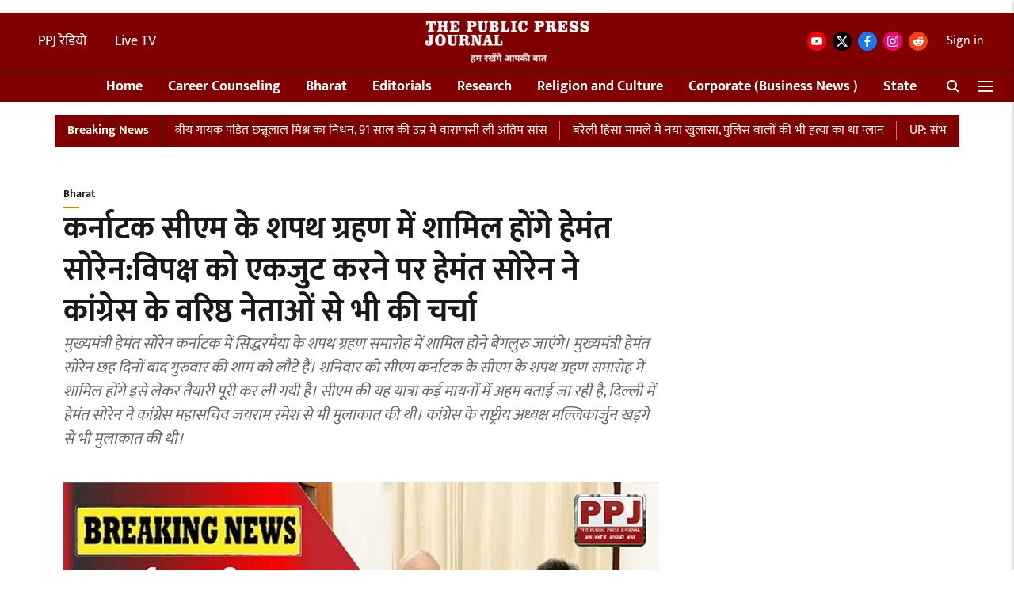

--- FILE ---
content_type: text/html; charset=utf-8
request_url: https://publicpressjournal.com/national-news/hemant-soren-will-attend-the-swearing-in-of-karnataka-cm-hemant-soren-also-discussed-with-senior-congress-leaders-on-uniting-the-opposition
body_size: 73156
content:
<!DOCTYPE html>
<html lang="en" dir="ltr">
<head>
    <meta charset="utf-8"/>
    <title>कर्नाटक सीएम के शपथ ग्रहण में शामिल होंगे हेमंत सोरेन:विपक्ष को एकजुट करने पर हेमंत सोरेन ने कांग्रेस के वरिष्ठ नेताओं से भी की चर्चा </title><link rel="canonical" href="https://publicpressjournal.com/national-news/hemant-soren-will-attend-the-swearing-in-of-karnataka-cm-hemant-soren-also-discussed-with-senior-congress-leaders-on-uniting-the-opposition"/><meta name="author" content="Sunil Shukla"/><meta name="news_keywords" content=""/><meta name="description" content="मुख्यमंत्री हेमंत सोरेन कर्नाटक में सिद्धरमैया के शपथ ग्रहण समारोह में शामिल होने बेंगलुरु जाएंगे। मुख्यमंत्री हेमंत सोरेन छह दिनों बाद गुरुवार की शाम को लौटे ह"/><meta name="title" content="कर्नाटक सीएम के शपथ ग्रहण में शामिल होंगे हेमंत सोरेन:विपक्ष को एकजुट करने पर हेमंत सोरेन ने कांग्रेस के वरिष्ठ नेताओं से भी की चर्चा "/><meta property="og:type" content="article"/><meta property="og:url" content="https://publicpressjournal.com/national-news/hemant-soren-will-attend-the-swearing-in-of-karnataka-cm-hemant-soren-also-discussed-with-senior-congress-leaders-on-uniting-the-opposition"/><meta property="og:title" content="कर्नाटक सीएम के शपथ ग्रहण में शामिल होंगे हेमंत सोरेन:विपक्ष को एकजुट करने पर हेमंत सोरेन ने कांग्रेस के वरिष्ठ नेताओं से भी की चर्चा "/><meta property="og:description" content="दिल्ली में हेमंत सोरेन ने की कांग्रेस के वरिष्ठ नेताओं से मुलाकातदिल्ली प्रवास के दौरान मुख्यमंत्री हेमंत सोरेन ने निर्माणाधीन झारखंड भवन का निरीक्षण किया। धीमी"/><meta name="twitter:card" content="summary_large_image"/><meta name="twitter:title" content="कर्नाटक सीएम के शपथ ग्रहण में शामिल होंगे हेमंत सोरेन:विपक्ष को एकजुट करने पर हेमंत सोरेन ने कांग्रेस के वरिष्ठ नेताओं से भी की चर्चा "/><meta name="twitter:description" content="दिल्ली में हेमंत सोरेन ने की कांग्रेस के वरिष्ठ नेताओं से मुलाकातदिल्ली प्रवास के दौरान मुख्यमंत्री हेमंत सोरेन ने निर्माणाधीन झारखंड भवन का निरीक्षण किया। धीमी"/><meta name="robots" content="max-image-preview:large"/><meta name="twitter:image" content="https://media.assettype.com/publicpressjournal%2F2023-05%2Fca678ebf-16ab-4452-88db-d0a11a9644a1%2Fmaxresdefault.jpg?w=1200&amp;ar=40%3A21&amp;auto=format%2Ccompress&amp;ogImage=true&amp;mode=crop&amp;enlarge=true&amp;overlay=false&amp;overlay_position=bottom&amp;overlay_width=100"/><meta property="twitter:image:alt" content="19/05/2023"/><meta property="og:image" content="https://media.assettype.com/publicpressjournal%2F2023-05%2Fca678ebf-16ab-4452-88db-d0a11a9644a1%2Fmaxresdefault.jpg?w=1200&amp;ar=40%3A21&amp;auto=format%2Ccompress&amp;ogImage=true&amp;mode=crop&amp;enlarge=true&amp;overlay=false&amp;overlay_position=bottom&amp;overlay_width=100"/><meta property="og:image:width" content="1200"/><meta property="og:image:alt" content="19/05/2023"/><meta name="twitter:creator" content="Sunil Shukla"/><meta name="twitter:site" content="@PPJBharat"/><meta name="twitter:domain" content="https://publicpressjournal.com"/><meta property="fb:app_id" content="793930185000355"/><meta property="og:site_name" content="The Public Press Journal "/><script type="application/ld+json">{"@context":"http://schema.org","@type":"BreadcrumbList","itemListElement":[{"@type":"ListItem","position":1,"name":"Home","item":"https://publicpressjournal.com"},{"@type":"ListItem","position":2,"name":"India","item":"https://publicpressjournal.com/national-news"},{"@type":"ListItem","position":3,"name":"कर्नाटक सीएम के शपथ ग्रहण में शामिल होंगे हेमंत सोरेन:विपक्ष को एकजुट करने पर हेमंत सोरेन ने कांग्रेस के वरिष्ठ नेताओं से भी की चर्चा ","item":"https://publicpressjournal.com/national-news/hemant-soren-will-attend-the-swearing-in-of-karnataka-cm-hemant-soren-also-discussed-with-senior-congress-leaders-on-uniting-the-opposition"}]}</script><meta/><script type="application/ld+json">{"headline":"कर्नाटक सीएम के शपथ ग्रहण में शामिल होंगे हेमंत सोरेन:विपक्ष को एकजुट करने पर हेमंत सोरेन ने कांग्रेस के वरिष्ठ नेताओं से भी की चर्चा ","image":[{"@type":"ImageObject","url":"https://media.assettype.com/publicpressjournal/2023-05/ca678ebf-16ab-4452-88db-d0a11a9644a1/maxresdefault.jpg?w=1200&h=675&auto=format%2Ccompress&fit=max&enlarge=true","width":"1200","height":"675"},{"@type":"ImageObject","url":"https://media.assettype.com/publicpressjournal/2023-05/ca678ebf-16ab-4452-88db-d0a11a9644a1/maxresdefault.jpg?w=1200&h=900&auto=format%2Ccompress&fit=max&enlarge=true","width":"1200","height":"900"},{"@type":"ImageObject","url":"https://media.assettype.com/publicpressjournal/2023-05/ca678ebf-16ab-4452-88db-d0a11a9644a1/maxresdefault.jpg?w=1200&h=1200&auto=format%2Ccompress&fit=max&enlarge=true","width":"1200","height":"1200"}],"url":"https://publicpressjournal.com/national-news/hemant-soren-will-attend-the-swearing-in-of-karnataka-cm-hemant-soren-also-discussed-with-senior-congress-leaders-on-uniting-the-opposition","datePublished":"2023-05-19T09:14:33Z","mainEntityOfPage":{"@type":"WebPage","@id":"https://publicpressjournal.com/national-news/hemant-soren-will-attend-the-swearing-in-of-karnataka-cm-hemant-soren-also-discussed-with-senior-congress-leaders-on-uniting-the-opposition"},"publisher":{"@type":"Organization","@context":"http://schema.org","name":"The Public Press Journal ","url":"https://publicpressjournal.com","logo":{"@context":"http://schema.org","@type":"ImageObject","author":"publicpressjournal","contentUrl":"https://gumlet.assettype.com/publicpressjournal/2022-09/0524ac81-62c4-4824-b989-7aad9e99cef1/02.png","url":"https://gumlet.assettype.com/publicpressjournal/2022-09/0524ac81-62c4-4824-b989-7aad9e99cef1/02.png","name":"logo","width":"","height":""},"sameAs":["https://www.youtube.com/@publicpressjournal","https://x.com/PPJBharat","https://www.facebook.com/ThePublicpressjournal","https://www.instagram.com/publicpressjournal/","u/publicpressjournal",""],"id":"https://publicpressjournal.com"},"author":[{"@type":"Person","givenName":"Sunil Shukla","name":"Sunil Shukla","url":"https://publicpressjournal.com/author/sunil-shukla"}],"keywords":"","thumbnailUrl":"https://media.assettype.com/publicpressjournal/2023-05/ca678ebf-16ab-4452-88db-d0a11a9644a1/maxresdefault.jpg?w=1200&h=675&auto=format%2Ccompress&fit=max&enlarge=true","articleBody":"दिल्ली में हेमंत सोरेन ने की कांग्रेस के वरिष्ठ नेताओं से मुलाकातदिल्ली प्रवास के दौरान मुख्यमंत्री हेमंत सोरेन ने निर्माणाधीन झारखंड भवन का निरीक्षण किया। धीमी प्रगति पर नाराजगी जताई और 15 दिनों में रिपोर्ट मांगी है। कांग्रेस से प्रदेश अध्यक्ष राजेश ठाकुर और मंत्री आलमगीर आलम भी शपथ ग्रहण समारोह में बेंगलुरु जा रहे हैं।विपक्षी एकता पर भी चर्चामुख्यमंत्री हेमंत सोरेन ने इस दौरान विपक्षी एकता को लेकर भी चर्चा की। ध्यान रहे कि बिहार के मुख्यमंत्री नीतीश कुमार ने हेमंत सोरेन से आकर मुलाकात की थी और विपक्षी पार्टियों को एकजुट करने को लेकर चर्चा की थी। इस मुलाकात को लेकर हेमंत सोरेन ने भी कहा था कि सभी को एकजुट करने में वक्त लगेगा। हेमंत सोरेन ने विपक्ष को एकजुट करने की रणनीति पर अपनी सहमति दी थी। सियासी गलियारों में चर्चा है कि दोनों नेताओं के बीच विपक्षी एकजुटता पर भी चर्चा हुई है। सीएम हेमंत ने रांची में नीतीश कुमार और तेजस्वी यादव के साथ हुई मुलाकात का भी जिक्र किया।कितना मजबूत जेएमएम- कांग्रेस गठबंधनझारखंड में कांग्रेस और जेएमएम का गठबंधन तमात तरह के विवाद और खींचतान के बाद भी सफलता पूर्वक चल रहा है। राष्ट्रपति चुनाव में झारखंड मुक्ति मोर्चा द्वारा एनडीए प्रत्याशी द्रौपदी मुर्मू को समर्थन करना और राज्यसभा चुनाव में झामुमो द्वारा महुआ माजी को प्रत्याशी बनाने जैसी बातों को लेकर खटास नजर भी आयी। इसके बाद भी राज्य में गठबंधन की सरकार चल रही है। .The mainstream media establishment doesn’t want us to survive, but you can help us continue running the show by making a voluntary contribution. Please pay an amount you are comfortable with; an amount you believe is the fair price for the content you have consumed to date.happy to Help 9920654232&#64;upi ","dateCreated":"2023-05-19T09:14:33Z","dateModified":"2023-05-19T09:14:33Z","name":"कर्नाटक सीएम के शपथ ग्रहण में शामिल होंगे हेमंत सोरेन:विपक्ष को एकजुट करने पर हेमंत सोरेन ने कांग्रेस के वरिष्ठ नेताओं से भी की चर्चा ","isPartOf":{"@type":"WebPage","url":"https://publicpressjournal.com/national-news/hemant-soren-will-attend-the-swearing-in-of-karnataka-cm-hemant-soren-also-discussed-with-senior-congress-leaders-on-uniting-the-opposition","primaryImageOfPage":{"@type":"ImageObject","url":"https://media.assettype.com/publicpressjournal/2023-05/ca678ebf-16ab-4452-88db-d0a11a9644a1/maxresdefault.jpg?w=1200&h=675&auto=format%2Ccompress&fit=max&enlarge=true","width":"1200","height":"675"}},"articleSection":"Bharat","alternativeHeadline":"","description":null,"@type":"NewsArticle","@context":"http://schema.org"}</script><link rel="amphtml" href="https://publicpressjournal.com/amp/story/national-news/hemant-soren-will-attend-the-swearing-in-of-karnataka-cm-hemant-soren-also-discussed-with-senior-congress-leaders-on-uniting-the-opposition"/>
    <link href="/manifest.json" rel="manifest">
    <link rel="icon" href="/favicon.ico" type="image/x-icon">
    <meta content="width=device-width, initial-scale=1" name="viewport">
    <meta name="apple-mobile-web-app-capable" content="yes">
    <meta name="apple-mobile-web-app-status-bar-style" content="black">
    <meta name="apple-mobile-web-app-title" content="publicpressjournal">
    <meta name="theme-color" content="#800000">

    

    
  
<script type="application/javascript">
  (() => setTimeout(() => {
    const scriptTag = document.createElement("script");
    scriptTag.setAttribute("src", "https://cdn.onesignal.com/sdks/OneSignalSDK.js");
    scriptTag.setAttribute("async", "true");
    const head = document.head;
    head.insertBefore(scriptTag, head.firstElementChild);
  }, 8000))();
  
  var OneSignal = OneSignal || [];
  OneSignal.push(function() {
    OneSignal.init({
      appId: "1f600ce3-db5c-4b3b-9d0c-c5cd036eb58c",
      notifyButton: {
        enable: true
      },
      autoRegister: true,
      persistNotification: false,
      safari_web_id: ""
    });
  });

  OneSignal.push(function() {
    OneSignal.sendTag("publicpressjournal-breaking-news", "true").then(function(tagsSent) {
      console.info("Onesignal tags sent --> ", tagsSent);
    });
  });
</script>




            
  
      <script type="application/javascript">
      (() => setTimeout(() => {
        const scriptTag = document.createElement("script");
        scriptTag.setAttribute("src", "//pagead2.googlesyndication.com/pagead/js/adsbygoogle.js");
        scriptTag.setAttribute("async", "true");
        const head = document.head;
        head.insertBefore(scriptTag, head.firstElementChild);
        (adsbygoogle = window.adsbygoogle || []).push({
          google_ad_client: "pub-5973710457312483",
          enable_page_level_ads: true
        });
      }, 4000))();
      </script>
  


    <link data-react-helmet="true" rel="preload" as="image" imagesrcset="//media.assettype.com/publicpressjournal%2F2023-05%2Fca678ebf-16ab-4452-88db-d0a11a9644a1%2Fmaxresdefault.jpg?w=480&amp;auto=format%2Ccompress&amp;fit=max 480w,//media.assettype.com/publicpressjournal%2F2023-05%2Fca678ebf-16ab-4452-88db-d0a11a9644a1%2Fmaxresdefault.jpg?w=640&amp;auto=format%2Ccompress&amp;fit=max 640w,//media.assettype.com/publicpressjournal%2F2023-05%2Fca678ebf-16ab-4452-88db-d0a11a9644a1%2Fmaxresdefault.jpg?w=768&amp;auto=format%2Ccompress&amp;fit=max 768w,//media.assettype.com/publicpressjournal%2F2023-05%2Fca678ebf-16ab-4452-88db-d0a11a9644a1%2Fmaxresdefault.jpg?w=1024&amp;auto=format%2Ccompress&amp;fit=max 1024w,//media.assettype.com/publicpressjournal%2F2023-05%2Fca678ebf-16ab-4452-88db-d0a11a9644a1%2Fmaxresdefault.jpg?w=1200&amp;auto=format%2Ccompress&amp;fit=max 1200w" imagesizes="(max-width: 768px) 100vw, 50vw"/>
    <!-- Styles for CLS start-->
    <style>
        :root {
            --logoWidth: ;
            --logoHeight: ;
        }
        .header-height {
            height: 48px !important;
        }
        .sticky-header-height {
            height:  48px !important;
        }
        .logoHeight {
            max-height: 32px !important;
            max-width: 122px !important;
        }
        @media (min-width: 768px) {
            :root {
                --logoWidth: ;
                --logoHeight: ;
            }
            .header-height {
                height: 73px !important;
            }
            .sticky-header-height {
                height: 113px !important;
            }
            .logoHeight {
                max-height: 56px !important;
                max-width: 300px !important;
            }
        }
    </style>
   <!-- Styles for CLS end-->

    <style>
         
        /* devanagari */
@font-face {
  font-family: 'Mukta';
  font-style: normal;
  font-weight: 400;
  src: url(https://fonts.gstatic.com/s/mukta/v17/iJWKBXyXfDDVXbnArXyi0A.woff2) format('woff2');
  unicode-range: U+0900-097F, U+1CD0-1CF9, U+200C-200D, U+20A8, U+20B9, U+20F0, U+25CC, U+A830-A839, U+A8E0-A8FF, U+11B00-11B09;
font-display: swap; }
/* latin-ext */
@font-face {
  font-family: 'Mukta';
  font-style: normal;
  font-weight: 400;
  src: url(https://fonts.gstatic.com/s/mukta/v17/iJWKBXyXfDDVXbnPrXyi0A.woff2) format('woff2');
  unicode-range: U+0100-02BA, U+02BD-02C5, U+02C7-02CC, U+02CE-02D7, U+02DD-02FF, U+0304, U+0308, U+0329, U+1D00-1DBF, U+1E00-1E9F, U+1EF2-1EFF, U+2020, U+20A0-20AB, U+20AD-20C0, U+2113, U+2C60-2C7F, U+A720-A7FF;
font-display: swap; }
/* latin */
@font-face {
  font-family: 'Mukta';
  font-style: normal;
  font-weight: 400;
  src: url(https://fonts.gstatic.com/s/mukta/v17/iJWKBXyXfDDVXbnBrXw.woff2) format('woff2');
  unicode-range: U+0000-00FF, U+0131, U+0152-0153, U+02BB-02BC, U+02C6, U+02DA, U+02DC, U+0304, U+0308, U+0329, U+2000-206F, U+20AC, U+2122, U+2191, U+2193, U+2212, U+2215, U+FEFF, U+FFFD;
font-display: swap; }
/* devanagari */
@font-face {
  font-family: 'Mukta';
  font-style: normal;
  font-weight: 700;
  src: url(https://fonts.gstatic.com/s/mukta/v17/iJWHBXyXfDDVXbF6iGmc8WDm7Q.woff2) format('woff2');
  unicode-range: U+0900-097F, U+1CD0-1CF9, U+200C-200D, U+20A8, U+20B9, U+20F0, U+25CC, U+A830-A839, U+A8E0-A8FF, U+11B00-11B09;
font-display: swap; }
/* latin-ext */
@font-face {
  font-family: 'Mukta';
  font-style: normal;
  font-weight: 700;
  src: url(https://fonts.gstatic.com/s/mukta/v17/iJWHBXyXfDDVXbF6iGmT8WDm7Q.woff2) format('woff2');
  unicode-range: U+0100-02BA, U+02BD-02C5, U+02C7-02CC, U+02CE-02D7, U+02DD-02FF, U+0304, U+0308, U+0329, U+1D00-1DBF, U+1E00-1E9F, U+1EF2-1EFF, U+2020, U+20A0-20AB, U+20AD-20C0, U+2113, U+2C60-2C7F, U+A720-A7FF;
font-display: swap; }
/* latin */
@font-face {
  font-family: 'Mukta';
  font-style: normal;
  font-weight: 700;
  src: url(https://fonts.gstatic.com/s/mukta/v17/iJWHBXyXfDDVXbF6iGmd8WA.woff2) format('woff2');
  unicode-range: U+0000-00FF, U+0131, U+0152-0153, U+02BB-02BC, U+02C6, U+02DA, U+02DC, U+0304, U+0308, U+0329, U+2000-206F, U+20AC, U+2122, U+2191, U+2193, U+2212, U+2215, U+FEFF, U+FFFD;
font-display: swap; }
/* devanagari */
@font-face {
  font-family: 'Mukta';
  font-style: normal;
  font-weight: 400;
  src: url(https://fonts.gstatic.com/s/mukta/v17/iJWKBXyXfDDVXbnArXyi0A.woff2) format('woff2');
  unicode-range: U+0900-097F, U+1CD0-1CF9, U+200C-200D, U+20A8, U+20B9, U+20F0, U+25CC, U+A830-A839, U+A8E0-A8FF, U+11B00-11B09;
font-display: swap; }
/* latin-ext */
@font-face {
  font-family: 'Mukta';
  font-style: normal;
  font-weight: 400;
  src: url(https://fonts.gstatic.com/s/mukta/v17/iJWKBXyXfDDVXbnPrXyi0A.woff2) format('woff2');
  unicode-range: U+0100-02BA, U+02BD-02C5, U+02C7-02CC, U+02CE-02D7, U+02DD-02FF, U+0304, U+0308, U+0329, U+1D00-1DBF, U+1E00-1E9F, U+1EF2-1EFF, U+2020, U+20A0-20AB, U+20AD-20C0, U+2113, U+2C60-2C7F, U+A720-A7FF;
font-display: swap; }
/* latin */
@font-face {
  font-family: 'Mukta';
  font-style: normal;
  font-weight: 400;
  src: url(https://fonts.gstatic.com/s/mukta/v17/iJWKBXyXfDDVXbnBrXw.woff2) format('woff2');
  unicode-range: U+0000-00FF, U+0131, U+0152-0153, U+02BB-02BC, U+02C6, U+02DA, U+02DC, U+0304, U+0308, U+0329, U+2000-206F, U+20AC, U+2122, U+2191, U+2193, U+2212, U+2215, U+FEFF, U+FFFD;
font-display: swap; }
/* devanagari */
@font-face {
  font-family: 'Mukta';
  font-style: normal;
  font-weight: 700;
  src: url(https://fonts.gstatic.com/s/mukta/v17/iJWHBXyXfDDVXbF6iGmc8WDm7Q.woff2) format('woff2');
  unicode-range: U+0900-097F, U+1CD0-1CF9, U+200C-200D, U+20A8, U+20B9, U+20F0, U+25CC, U+A830-A839, U+A8E0-A8FF, U+11B00-11B09;
font-display: swap; }
/* latin-ext */
@font-face {
  font-family: 'Mukta';
  font-style: normal;
  font-weight: 700;
  src: url(https://fonts.gstatic.com/s/mukta/v17/iJWHBXyXfDDVXbF6iGmT8WDm7Q.woff2) format('woff2');
  unicode-range: U+0100-02BA, U+02BD-02C5, U+02C7-02CC, U+02CE-02D7, U+02DD-02FF, U+0304, U+0308, U+0329, U+1D00-1DBF, U+1E00-1E9F, U+1EF2-1EFF, U+2020, U+20A0-20AB, U+20AD-20C0, U+2113, U+2C60-2C7F, U+A720-A7FF;
font-display: swap; }
/* latin */
@font-face {
  font-family: 'Mukta';
  font-style: normal;
  font-weight: 700;
  src: url(https://fonts.gstatic.com/s/mukta/v17/iJWHBXyXfDDVXbF6iGmd8WA.woff2) format('woff2');
  unicode-range: U+0000-00FF, U+0131, U+0152-0153, U+02BB-02BC, U+02C6, U+02DA, U+02DC, U+0304, U+0308, U+0329, U+2000-206F, U+20AC, U+2122, U+2191, U+2193, U+2212, U+2215, U+FEFF, U+FFFD;
font-display: swap; }

        
        body.fonts-loaded {--primaryFont: "Mukta", -apple-system, BlinkMacSystemFont, 'Segoe UI', 'Roboto', 'Oxygen', 'Ubuntu', 'Cantarell',
  'Fira Sans', 'Droid Sans', 'Helvetica Neue', sans-serif;--secondaryFont: "Mukta", -apple-system, BlinkMacSystemFont, 'Segoe UI', 'Roboto', 'Oxygen', 'Ubuntu', 'Cantarell',
  'Fira Sans', 'Droid Sans', 'Helvetica Neue', sans-serif;--fontsize-larger: 24px;--fontsize-halfjumbo: 32px;--fontsize-largest: 29px;--fontsize-smaller: 11px;--fontsize-small: 13px;--fontsize-medium: 16px;}
        #sw-wrapper{position:fixed;background-color:#fff;align-items:center;margin:0 40px 48px;width:294px;height:248px;box-shadow:0 0 10px 0 rgba(0,0,0,.19);bottom:0;z-index:1001;flex-direction:column;display:none;right:0}.sw-app{font-weight:700;text-transform:capitalize}.sw-url{color:#858585;font-size:12px}#sw-wrapper .sw-wrapper--image{width:56px;margin-bottom:10px}#sw-wrapper #service-worker-popup{position:absolute;border:0;border-radius:0;bottom:32px;background-color:var(--primaryColor,#2c61ad)}#sw-wrapper #close-dialog{align-self:flex-end;border:0;background-color:transparent;color:var(--primaryColor,#000);padding:12px}#sw-wrapper #close-dialog svg{width:24px}@media (min-width:320px) and (max-width:767px){#sw-wrapper{position:fixed;background-color:#fff;width:100%;align-items:center;justify-content:start;height:248px;bottom:0;z-index:1001;flex-direction:column;margin:0}}
        </style>
    <style>
        /*! normalize.css v7.0.0 | MIT License | github.com/necolas/normalize.css */html{-ms-text-size-adjust:100%;-webkit-text-size-adjust:100%;line-height:1.15}article,aside,footer,header,nav,section{display:block}h1{font-size:2em;margin:.67em 0}figcaption,figure,main{display:block}figure{margin:1em 40px}hr{box-sizing:content-box;height:0;overflow:visible}pre{font-family:monospace;font-size:1em}a{-webkit-text-decoration-skip:objects;background-color:transparent}abbr[title]{border-bottom:none;text-decoration:underline;text-decoration:underline dotted}b,strong{font-weight:bolder}code,kbd,samp{font-family:monospace;font-size:1em}dfn{font-style:italic}mark{background-color:#ff0;color:#000}small{font-size:80%}sub,sup{font-size:75%;line-height:0;position:relative;vertical-align:baseline}sub{bottom:-.25em}sup{top:-.5em}audio,video{display:inline-block}audio:not([controls]){display:none;height:0}img{border-style:none}svg:not(:root){overflow:hidden}button,input,optgroup,select,textarea{font-family:var(--primaryFont);font-size:100%;line-height:1.15;margin:0}button,input{overflow:visible}button,select{text-transform:none}[type=reset],[type=submit],button,html [type=button]{-webkit-appearance:button}[type=button]::-moz-focus-inner,[type=reset]::-moz-focus-inner,[type=submit]::-moz-focus-inner,button::-moz-focus-inner{border-style:none;padding:0}[type=button]:-moz-focusring,[type=reset]:-moz-focusring,[type=submit]:-moz-focusring,button:-moz-focusring{outline:1px dotted ButtonText}fieldset{padding:.35em .75em .625em}legend{box-sizing:border-box;color:inherit;display:table;max-width:100%;padding:0;white-space:normal}progress{display:inline-block;vertical-align:baseline}textarea{overflow:auto}[type=checkbox],[type=radio]{box-sizing:border-box;padding:0}[type=number]::-webkit-inner-spin-button,[type=number]::-webkit-outer-spin-button{height:auto}[type=search]{-webkit-appearance:textfield;outline-offset:-2px}[type=search]::-webkit-search-cancel-button,[type=search]::-webkit-search-decoration{-webkit-appearance:none}::-webkit-file-upload-button{-webkit-appearance:button;font:inherit}details,menu{display:block}summary{display:list-item}canvas{display:inline-block}[hidden],template{display:none}:root{--transparentBlack:rgba(53,53,53,.5);--blackTransparent:rgba(0,0,0,.2);--rgbBlack:0,0,0;--rgbWhite:255,255,255;--white:#fff;--black:#000;--shaded-grey:#6f6d70;--base-blue:#2f73e4;--slighty-darker-blue:#4860bc;--gray-light:#818181;--grey:#dadada;--light-blue:#e7e7f6;--orange:#e84646;--light-gray:#333;--off-grey:#dadee1;--lighter-gray:#797979;--darkest-gray:#333;--darker-gray:#313131;--faded-gray:#0f0f0f;--red:#ff7171;--bright-red:#de0c0b;--blue:#023048;--gray:#5c5c5c;--gray-darkest:#232323;--gray-lighter:#a4a4a4;--gray-lightest:#e9e6e6;--facebook:#4e71a8;--twitter:#1cb7eb;--linkedin:#0077b5;--whatsapp:#25d366;--concrete:#f2f2f2;--tundora:#4c4c4c;--greyBlack:#464646;--gray-whiter:#d8d8d8;--gray-white-fa:#fafafa;--lightBlue:#5094fb;--whitest:#eaeaea;--darkBlue:#132437;--paragraphColor:#4d4d4d;--success:#2dbe65;--defaultDarkBackground:#262626;--defaultDarkBorder:rgba(161,175,194,.1);--font-size-smaller:12px;--font-size-small:14px;--font-size-base:16px;--font-size-medium:18px;--fontsize-large:24px;--fontsize-larger:32px;--oneColWidth:73px;--sevenColWidth:655px;--outerSpace:calc(50vw - 594px);--headerWidth:122px;--headerLargeWidth:190px;--headerHeight:32px;--bold:bold;--normal:normal}@media (min-width:768px){:root{--headerWidth:300px;--headerHeight:56px;--headerLargeWidth:300px}}html{font-size:100%}body{font-family:var(--primaryFont);font-size:1rem;font-weight:400;line-height:var(--bodyLineHeight);text-rendering:auto}h1,h2,h3,h4,h5,h6,ol,p,ul{font-weight:400;margin:0;padding:0}h1{font-size:2.25rem;font-weight:300;line-height:1.38889rem}h1,h2{font-family:var(--primaryFont)}h2{font-size:2rem;line-height:2.22222rem;padding:.75rem 0 .5rem}h3{font-family:var(--primaryFont);font-size:1.8125rem;line-height:1.24138rem;word-break:normal}h4{font-size:1.5rem}h4,h5{font-weight:700;line-height:1.33333rem}h5{font-size:1.125rem}h6{font-size:.8125rem;line-height:1.23077rem}p{font-size:1rem;line-height:var(--bodyLineHeight)}li,p{font-family:var(--primaryFont)}:root{--zIndex-60:600;--zIndex-header-item:601;--zIndex-social:499;--zIndex-social-popup:1000;--zIndex-sub-menu:9;--zIndex-99:99;--zIndex-search:999;--zIndex-menu:2;--zIndex-loader-overlay:1100}.play-icon{position:relative}.play-icon:after,.play-icon:before{content:"";display:block;left:50%;position:absolute;top:50%;transform:translateX(-50%) translateY(-50%)}.play-icon:before{background:#000;border-radius:50%;height:46px;opacity:.8;width:46px;z-index:10}@media (min-width:768px){.play-icon:before{height:60px;width:60px}}.play-icon:after{border-bottom:7px solid transparent;border-left:11px solid #fff;border-top:7px solid transparent;height:0;margin-left:2px;width:0;z-index:11}@media (min-width:768px){.play-icon:after{border-bottom:9px solid transparent;border-left:15px solid #fff;border-top:9px solid transparent}}.play-icon--small:before{height:46px;width:46px}@media (min-width:768px){.play-icon--small:before{height:46px;width:46px}}.play-icon--small:after{border-bottom:7px solid transparent;border-left:11px solid #fff;border-top:7px solid transparent}@media (min-width:768px){.play-icon--small:after{border-bottom:9px solid transparent;border-left:15px solid #fff;border-top:9px solid transparent}}.play-icon--medium:before{height:46px;width:46px}@media (min-width:768px){.play-icon--medium:before{height:65px;width:65px}}.play-icon--medium:after{border-bottom:7px solid transparent;border-left:11px solid #fff;border-top:7px solid transparent}@media (min-width:768px){.play-icon--medium:after{border-bottom:13px solid transparent;border-left:20px solid #fff;border-top:13px solid transparent}}.play-icon--large:before{height:46px;width:46px}@media (min-width:768px){.play-icon--large:before{height:100px;width:100px}}.play-icon--large:after{border-bottom:7px solid transparent;border-left:11px solid #fff;border-top:7px solid transparent}@media (min-width:768px){.play-icon--large:after{border-bottom:15px solid transparent;border-left:22px solid #fff;border-top:15px solid transparent}}.component-wrapper{overflow:auto;padding:32px 15px}.component-wrapper,.maxwidth-wrapper{margin-left:auto;margin-right:auto;max-width:1172px}.component-wrapper-fluid{margin-bottom:15px}@media (min-width:768px){.component-wrapper-fluid{padding-top:15px}}.card-background-color{background-color:var(--white)}.card>:nth-child(3){clear:both;content:""}.app-ad{overflow:hidden;text-align:center;width:100%}.app-ad--vertical{padding-bottom:15px;text-align:center}@media (min-width:768px){.app-ad--vertical{text-align:right}}.app-ad--mrec .adBox,.app-ad--mrec .adbutler-wrapper{padding:30px 0}.app-ad--story-mrec .adBox,.app-ad--story-mrec .adbutler-wrapper{padding-bottom:35px}.app-ad--leaderboard .adBox,.app-ad--leaderboard .adbutler-wrapper{padding:8px}.app-ad--horizontal{clear:both}.app-ad--horizontal .adBox,.app-ad--horizontal .adbutler-wrapper{padding:15px 0}.app-ad--story-horizontal .adBox,.app-ad--story-horizontal .adbutler-wrapper{padding-bottom:25px}.app-ad--grid-horizontal{grid-column:1/4}.video-play-icon{display:block;position:relative}.video-play-icon:before{background-size:88px;content:"";display:block;height:90px;left:50%;position:absolute;top:50%;transform:translate(-50%,-50%);width:90px;z-index:10}.qt-button{border-radius:100px;color:#fff;font-family:var(--primaryFont);font-size:1rem;font-weight:300;padding:10px 28px;text-align:center}.qt-button:hover{cursor:pointer}.qt-button--primary{background:#2f73e4}.qt-button--secondary{background:#2f73e4;border:1px solid #fff}.qt-button--transparent{background:transparent;border:2px solid #2f73e4;color:#2f73e4}.overlay{background:rgba(0,0,0,.09);display:none;height:100%;left:0;position:fixed;top:0;width:100%;z-index:600}.overlay--active{display:block}.sidebar{height:100%;left:0;overflow:scroll;padding:50px 48px;position:fixed;top:0;transform:translateX(-100%);transition:transform 375ms cubic-bezier(0,0,.2,1);width:100%;z-index:601}@media (min-width:768px){.sidebar{width:445px}}.sidebar.open{background-color:var(--headerBackgroundColor,#fff);color:var(--headerTextColor,#333);transform:translateX(0);transition:transform 375ms cubic-bezier(.4,0,1,1)}.ltr-side-bar{left:auto;right:0;transform:translateX(100%)}.ltr-arrow{left:0;position:absolute;right:unset}.sidebar.open.ltr-side-bar{transform:translateX(0)}.sidebar__nav__logo{font-family:var(--primaryFont);font-size:2.125rem;font-weight:700;margin-bottom:60px}.sidebar__nav__logo:after,.sidebar__nav__logo:before{content:"";display:table}.sidebar__nav__logo:after{clear:both}.sidebar__nav__logo .logo{color:#2f73e4;display:inline-block;float:left;font-family:var(--primaryFont);font-size:2.125rem;font-weight:700;max-width:210px;padding:0}.sidebar__nav__logo .logo .app-logo__element{max-height:85px;object-fit:contain}.sidebar__nav__logo .close{color:var(--headerIconColor,#a9a9a9);cursor:pointer;float:right;font-weight:300;height:22px;position:relative;top:16px;width:22px}.sidebar__social li{display:inline-block}.sidebar__social li a{margin-right:25px}ul.sidebar__info{border-top:2px solid #2f73e4;margin:0 0 50px;padding-top:30px}ul.sidebar__info li a{font-size:1.375rem!important;font-weight:300}ul.submenu li a{color:var(--headerTextColor,#a9a9a9);font-size:1.375rem;padding-bottom:25px}.sidebar__nav{font-family:var(--primaryFont)}.sidebar__nav ul{list-style:none;margin:0;padding:0}.sidebar__nav ul li{clear:both}.sidebar__nav ul li a,.sidebar__nav ul li span{cursor:pointer;display:block;font-size:1.625rem;font-weight:300;padding-bottom:30px}.sidebar__nav ul li a:hover,.sidebar__nav ul li span:hover{color:var(--headerIconColor,#a9a9a9)}.sidebar__nav ul li.has--submenu .submenu-arrow{float:right}.sidebar__nav ul li.has--submenu a,.sidebar__nav ul li.has--submenu div{display:flex;justify-content:space-between}.sidebar__nav ul li.has--submenu .submenu-arrow:after{border-style:solid;border-width:.07em .07em 0 0;color:#9e9e9e;content:"";display:inline-block;float:right;height:.45em;position:relative;top:.45em;transform:rotate(135deg);transition:transform .3s;vertical-align:top;width:.45em;will-change:transform}.sidebar__nav ul li.has--submenu.open .submenu-arrow:after{top:.65em;transform:rotate(315deg)}ul.submenu li a:hover{color:var(--headerIconColor,#a9a9a9)}ul.submenu{display:none;padding-left:38px}input,ul.submenu--show{display:block}input{background:#fff;border:none;border-radius:4px;color:#a3a3a3;font-weight:300;padding:10px 15px;width:100%}button{border-radius:100px;color:#fff;font-size:1rem;padding:10px 27px}.qt-search{align-items:center;display:flex;position:relative}.qt-search__form-wrapper{width:100%}.qt-search__form-wrapper form input{background-color:transparent;border-bottom:1px solid #d8d8d8;border-radius:0;font-size:32px;font-weight:700;opacity:.5;outline:none;padding:8px 0}.qt-search__form .search-icon{background:transparent;border:none;cursor:pointer;height:24px;outline:none;position:absolute;right:0;top:0;width:24px}html[dir=rtl] .search-icon{left:0;right:auto}.loader-overlay-container{align-items:center;background-color:rgba(0,0,0,.8);bottom:0;display:flex;flex-direction:column-reverse;justify-content:center;left:0;position:fixed;right:0;top:0;z-index:var(--zIndex-loader-overlay)}.spinning-loader{animation:spinAnimation 1.1s ease infinite;border-radius:50%;font-size:10px;height:1em;position:relative;text-indent:-9999em;transform:translateZ(0);width:1em}@keyframes spinAnimation{0%,to{box-shadow:0 -2.6em 0 0 var(--white),1.8em -1.8em 0 0 var(--blackTransparent),2.5em 0 0 0 var(--blackTransparent),1.75em 1.75em 0 0 var(--blackTransparent),0 2.5em 0 0 var(--blackTransparent),-1.8em 1.8em 0 0 var(--blackTransparent),-2.6em 0 0 0 hsla(0,0%,100%,.5),-1.8em -1.8em 0 0 hsla(0,0%,100%,.7)}12.5%{box-shadow:0 -2.6em 0 0 hsla(0,0%,100%,.7),1.8em -1.8em 0 0 var(--white),2.5em 0 0 0 var(--blackTransparent),1.75em 1.75em 0 0 var(--blackTransparent),0 2.5em 0 0 var(--blackTransparent),-1.8em 1.8em 0 0 var(--blackTransparent),-2.6em 0 0 0 var(--blackTransparent),-1.8em -1.8em 0 0 hsla(0,0%,100%,.5)}25%{box-shadow:0 -2.6em 0 0 hsla(0,0%,100%,.5),1.8em -1.8em 0 0 hsla(0,0%,100%,.7),2.5em 0 0 0 var(--white),1.75em 1.75em 0 0 var(--blackTransparent),0 2.5em 0 0 var(--blackTransparent),-1.8em 1.8em 0 0 var(--blackTransparent),-2.6em 0 0 0 var(--blackTransparent),-1.8em -1.8em 0 0 var(--blackTransparent)}37.5%{box-shadow:0 -2.6em 0 0 var(--blackTransparent),1.8em -1.8em 0 0 hsla(0,0%,100%,.5),2.5em 0 0 0 hsla(0,0%,100%,.7),1.75em 1.75em 0 0 var(--white),0 2.5em 0 0 var(--blackTransparent),-1.8em 1.8em 0 0 var(--blackTransparent),-2.6em 0 0 0 var(--blackTransparent),-1.8em -1.8em 0 0 var(--blackTransparent)}50%{box-shadow:0 -2.6em 0 0 var(--blackTransparent),1.8em -1.8em 0 0 var(--blackTransparent),2.5em 0 0 0 hsla(0,0%,100%,.5),1.75em 1.75em 0 0 hsla(0,0%,100%,.7),0 2.5em 0 0 var(--white),-1.8em 1.8em 0 0 var(--blackTransparent),-2.6em 0 0 0 var(--blackTransparent),-1.8em -1.8em 0 0 var(--blackTransparent)}62.5%{box-shadow:0 -2.6em 0 0 var(--blackTransparent),1.8em -1.8em 0 0 var(--blackTransparent),2.5em 0 0 0 var(--blackTransparent),1.75em 1.75em 0 0 hsla(0,0%,100%,.5),0 2.5em 0 0 hsla(0,0%,100%,.7),-1.8em 1.8em 0 0 var(--white),-2.6em 0 0 0 var(--blackTransparent),-1.8em -1.8em 0 0 var(--blackTransparent)}75%{box-shadow:0 -2.6em 0 0 var(--blackTransparent),1.8em -1.8em 0 0 var(--blackTransparent),2.5em 0 0 0 var(--blackTransparent),1.75em 1.75em 0 0 var(--blackTransparent),0 2.5em 0 0 hsla(0,0%,100%,.5),-1.8em 1.8em 0 0 hsla(0,0%,100%,.7),-2.6em 0 0 0 var(--white),-1.8em -1.8em 0 0 var(--blackTransparent)}87.5%{box-shadow:0 -2.6em 0 0 var(--blackTransparent),1.8em -1.8em 0 0 var(--blackTransparent),2.5em 0 0 0 var(--blackTransparent),1.75em 1.75em 0 0 var(--blackTransparent),0 2.5em 0 0 var(--blackTransparent),-1.8em 1.8em 0 0 hsla(0,0%,100%,.5),-2.6em 0 0 0 hsla(0,0%,100%,.7),-1.8em -1.8em 0 0 var(--white)}}.icon.loader{fill:var(--primaryColor);height:50px;left:calc(50% - 50px);position:fixed;top:calc(50% - 25px);width:100px}:root{--arrow-c-brand1:#ff214b;--arrow-c-brand2:#1bbb87;--arrow-c-brand3:#6fe7c0;--arrow-c-brand4:#f6f8ff;--arrow-c-brand5:#e9e9e9;--arrow-c-accent1:#2fd072;--arrow-c-accent2:#f5a623;--arrow-c-accent3:#f81010;--arrow-c-accent4:#d71212;--arrow-c-accent5:#f2f2f2;--arrow-c-accent6:#e8eaed;--arrow-c-mono1:#000;--arrow-c-mono2:rgba(0,0,0,.9);--arrow-c-mono3:rgba(0,0,0,.7);--arrow-c-mono4:rgba(0,0,0,.6);--arrow-c-mono5:rgba(0,0,0,.3);--arrow-c-mono6:rgba(0,0,0,.2);--arrow-c-mono7:rgba(0,0,0,.1);--arrow-c-invert-mono1:#fff;--arrow-c-invert-mono2:hsla(0,0%,100%,.9);--arrow-c-invert-mono3:hsla(0,0%,100%,.7);--arrow-c-invert-mono4:hsla(0,0%,100%,.6);--arrow-c-invert-mono5:hsla(0,0%,100%,.3);--arrow-c-invert-mono6:hsla(0,0%,100%,.2);--arrow-c-invert-mono7:hsla(0,0%,100%,.1);--arrow-c-invert-mono8:#dedede;--arrow-c-invert-mono9:hsla(0,0%,87%,.1);--arrow-c-dark:#0d0d0d;--arrow-c-light:#fff;--arrow-spacing-xxxs:2px;--arrow-spacing-xxs:4px;--arrow-spacing-xs:8px;--arrow-spacing-s:12px;--arrow-spacing-m:16px;--arrow-spacing-20:20px;--arrow-spacing-l:24px;--arrow-spacing-xl:32px;--arrow-spacing-28:28px;--arrow-spacing-48:48px;--arrow-spacing-40:40px;--arrow-spacing-96:96px;--arrow-fs-tiny:14px;--arrow-fs-xs:16px;--arrow-fs-s:18px;--arrow-fs-m:20px;--arrow-fs-l:24px;--arrow-fs-xl:26px;--arrow-fs-xxl:30px;--arrow-fs-huge:32px;--arrow-fs-big:40px;--arrow-fs-jumbo:54px;--arrow-fs-28:28px;--arrow-typeface-primary:-apple-system,BlinkMacSystemFont,"Helvetica Neue",Helvetica,Arial,sans-serif;--arrow-typeface-secondary:Verdana,Geneva,Tahoma,sans-serif;--arrow-sans-serif:sans-serif;--arrow-lh-1:1;--arrow-lh-2:1.2;--arrow-lh-3:1.3;--arrow-lh-4:1.4;--arrow-lh-5:1.5;--arrow-fw-light:300;--arrow-fw-normal:400;--arrow-fw-500:500;--arrow-fw-semi-bold:600;--arrow-fw-bold:700;--light-border:var(--arrow-c-invert-mono7);--dark-border:var(--arrow-c-mono7);--fallback-img:#e8e8e8;--z-index-9:9;--z-index-1:1}.arrow-component{-webkit-font-smoothing:antialiased;-moz-osx-font-smoothing:grayscale;-moz-font-feature-settings:"liga" on;font-family:var(--arrow-typeface-primary);font-weight:var(--arrow-fw-normal);text-rendering:optimizeLegibility}.arrow-component h1,.arrow-component h2,.arrow-component h3,.arrow-component h4,.arrow-component h5,.arrow-component h6,.arrow-component ol,.arrow-component ul{font-family:var(--arrow-typeface-primary)}.arrow-component li,.arrow-component p{font-size:var(--arrow-fs-xs);line-height:var(--arrow-lh-1)}.arrow-component figure{margin:0;padding:0}.arrow-component h1{font-size:var(--arrow-fs-28);font-stretch:normal;font-style:normal;font-weight:var(--arrow-fw-bold);letter-spacing:normal;line-height:var(--arrow-lh-3)}@media only screen and (min-width:768px){.arrow-component h1{font-size:var(--arrow-fs-big)}}.arrow-component h2{font-size:var(--arrow-fs-l);font-stretch:normal;font-style:normal;font-weight:var(--arrow-fw-bold);letter-spacing:normal;line-height:var(--arrow-lh-3)}@media only screen and (min-width:768px){.arrow-component h2{font-size:var(--arrow-fs-huge)}}.arrow-component h3{font-size:var(--arrow-fs-m);font-stretch:normal;font-style:normal;font-weight:var(--arrow-fw-bold);letter-spacing:normal;line-height:var(--arrow-lh-3)}@media only screen and (min-width:768px){.arrow-component h3{font-size:var(--arrow-fs-l)}}.arrow-component h4{font-size:var(--arrow-fs-s);font-stretch:normal;font-style:normal;font-weight:var(--arrow-fw-bold);letter-spacing:normal;line-height:var(--arrow-lh-3)}@media only screen and (min-width:768px){.arrow-component h4{font-size:var(--arrow-fs-m)}}.arrow-component h5{font-size:var(--arrow-fs-xs);font-stretch:normal;font-style:normal;font-weight:var(--arrow-fw-bold);letter-spacing:normal;line-height:var(--arrow-lh-3)}@media only screen and (min-width:768px){.arrow-component h5{font-size:var(--arrow-fs-s)}}.arrow-component h6{font-size:var(--arrow-fs-xs);font-weight:var(--arrow-fw-bold);line-height:var(--arrow-lh-3)}.arrow-component h6,.arrow-component p{font-stretch:normal;font-style:normal;letter-spacing:normal}.arrow-component p{font-family:var(--arrow-typeface-secondary);font-size:var(--arrow-fs-m);font-weight:400;line-height:var(--arrow-lh-5);word-break:break-word}.arrow-component.full-width-with-padding{margin-left:calc(-50vw + 50%);margin-right:calc(-50vw + 50%);padding:var(--arrow-spacing-m) calc(50vw - 50%) var(--arrow-spacing-xs) calc(50vw - 50%)}.p-alt{font-size:var(--arrow-fs-xs);font-stretch:normal;font-style:normal;font-weight:400;letter-spacing:normal;line-height:var(--arrow-lh-5)}.author-name,.time{font-weight:400}.author-name,.section-tag,.time{font-size:var(--arrow-fs-tiny);font-stretch:normal;font-style:normal;letter-spacing:normal}.section-tag{font-weight:700;line-height:normal}.arr-hidden-desktop{display:none}@media only screen and (max-width:768px){.arr-hidden-desktop{display:block}}.arr-hidden-mob{display:block}@media only screen and (max-width:768px){.arr-hidden-mob{display:none}}.arr-custom-style a{border-bottom:1px solid var(--arrow-c-mono2);color:var(--arrow-c-mono2)}.arr-story-grid{grid-column-gap:var(--arrow-spacing-l);display:grid;grid-template-columns:repeat(4,minmax(auto,150px));margin:0 12px;position:relative}@media only screen and (min-width:768px){.arr-story-grid{grid-template-columns:[grid-start] minmax(48px,auto) [container-start] repeat(12,minmax(auto,55px)) [container-end] minmax(48px,auto) [grid-end];margin:unset}}@media only screen and (min-width:768px) and (min-width:1025px){.arr-story-grid{grid-template-columns:[grid-start] minmax(56px,auto) [container-start] repeat(12,minmax(auto,73px)) [container-end] minmax(56px,auto) [grid-end]}}.content-style{display:contents}.with-rounded-corners,.with-rounded-corners img{border-radius:var(--arrow-spacing-s)}.arr-image-placeholder{background-color:#f0f0f0}.arr--share-sticky-wrapper{bottom:0;justify-items:flex-start;margin:var(--arrow-spacing-l) 0;position:absolute;right:0;top:120px}@media only screen and (min-width:1025px){.arr--share-sticky-wrapper{left:0;right:unset}}html[dir=rtl] .arr--share-sticky-wrapper{left:0;right:unset}@media only screen and (min-width:1025px){html[dir=rtl] .arr--share-sticky-wrapper{left:unset;right:0}}:root{--max-width-1172:1172px;--spacing-40:40px}body{--arrow-typeface-primary:var(--primaryFont);--arrow-typeface-secondary:var(--secondaryFont);--arrow-c-brand1:var(--primaryColor);--fallback-img:var(--primaryColor);background:#f5f5f5;color:var(--textColor);margin:0;overflow-anchor:none;overflow-x:hidden}#container{min-height:100vh;width:100%}#header-logo img,#header-logo-mobile img{align-content:center;height:var(--logoHeight);width:var(--logoWidth)}.breaking-news-wrapper{min-height:32px}@media (min-width:768px){.breaking-news-wrapper{min-height:40px}}.breaking-news-wrapper.within-container{min-height:48px}@media (min-width:768px){.breaking-news-wrapper.within-container{min-height:72px}}#row-4{max-width:1172px;min-height:100%}*{box-sizing:border-box}.container{margin:0 auto;max-width:1172px;padding:0 16px}h1{font-family:Open Sans,sans-serif;font-size:1.875rem;font-weight:800;margin:10px 0;text-transform:uppercase}h1 span{font-family:Cardo,serif;font-size:1.5rem;font-style:italic;font-weight:400;margin:0 5px;text-transform:none}.toggle{display:block;height:30px;margin:30px auto 10px;width:28px}.toggle span:after,.toggle span:before{content:"";left:0;position:absolute;top:-9px}.toggle span:after{top:9px}.toggle span{display:block;position:relative}.toggle span,.toggle span:after,.toggle span:before{backface-visibility:hidden;background-color:#000;border-radius:2px;height:5px;transition:all .3s;width:100%}.toggle.on span{background-color:transparent}.toggle.on span:before{background-color:#fff;transform:rotate(45deg) translate(5px,5px)}.toggle.on span:after{background-color:#fff;transform:rotate(-45deg) translate(7px,-8px)}.story-card__image.story-card__image--cover.set-fallback{padding:0}a{color:inherit;text-decoration:none}.arr--headline,.arr--story-headline{word-break:break-word}.arrow-component.arr--four-col-sixteen-stories .arr--collection-name h3,.arrow-component.arr--two-col-four-story-highlight .arr--collection-name h3{font-size:inherit;font-weight:inherit}.arrow-component.arr--collection-name .arr-collection-name-border-left{font-size:1.625rem!important;margin-left:-4px;min-width:8px;width:8px}@media (min-width:768px){.arrow-component.arr--collection-name .arr-collection-name-border-left{font-size:2.125rem!important}}.arrow-component.arr--headline h2{padding:0}.sticky-layer{box-shadow:0 1px 6px 0 rgba(0,0,0,.1);left:0;position:fixed;right:0;top:0;z-index:var(--zIndex-search)}.ril__toolbarItem .arr--hyperlink-button{position:relative;top:6px}.arr--text-element p{margin-bottom:15px;word-break:break-word}.arr--text-element ul li{font-family:var(--arrow-typeface-secondary);font-size:var(--arrow-fs-s);line-height:var(--arrow-lh-5);margin-bottom:4px;word-break:break-word}@media (min-width:768px){.arr--text-element ul li{font-size:var(--arrow-fs-m)}}.arr--text-element ol li{margin-bottom:4px}.arr--text-element ul li p{margin-bottom:unset}.arr--blurb-element blockquote{margin:unset}.arr--quote-element p:first-of-type{font-family:var(--primaryFont)}.elm-onecolstorylist{grid-column:1/4}.ril-image-current{width:auto!important}.ril__image,.ril__imageNext,.ril__imagePrev{max-width:100%!important}.rtl-twoColSixStories .arr--content-wrapper{order:-1}.rtl-threeColTwelveStories{order:2}.author-card-wrapper div{display:inline!important}.mode-wrapper{min-width:52px;padding:var(--arrow-spacing-xs) var(--arrow-spacing-m)}@media (--viewport-medium ){.mode-wrapper{min-width:44px;padding:var(--arrow-spacing-xs) var(--arrow-spacing-s)}}img.qt-image{object-fit:cover;width:100%}.qt-image-16x9{margin:0;overflow:hidden;padding-top:56.25%;position:relative}.qt-image-16x9 img{left:0;position:absolute;top:0}.qt-responsive-image{margin:0;overflow:hidden;padding-top:56.25%;position:relative}@media (min-width:768px){.qt-responsive-image{padding-top:37.5%}}.qt-responsive-image img{left:0;position:absolute;top:0}.qt-image-2x3{margin:0}img{display:block;max-width:100%;width:100%}.row{clear:both}.row:after,.row:before{content:"";display:table}.row:after{clear:both}@media (min-width:768px){.col-4:nth-of-type(2n){margin-right:0}}.section__head__title{margin-bottom:20px}@media (min-width:992px){.section__head__title{margin-bottom:30px}}.sub--section{background:rgba(0,0,0,.5);color:#fff;font-size:1.25rem;font-weight:700;padding:6px 14px}.section__card--image{margin-bottom:23px}.author--submission{color:#3d3d3d;font-size:.6875rem;font-weight:300}@media (min-width:992px){.author--submission{font-size:.875rem}}.slick-next{margin-right:0}@media (min-width:992px){.slick-next{margin-right:20px}}.slick-prev{margin-left:0}@media (min-width:992px){.slick-prev{margin-left:20px}}body.dir-right{direction:rtl}.story-element-data-table{max-width:calc(100vw - 24px);overflow:auto;word-break:normal!important}@media (min-width:768px){.story-element-data-table{max-width:62vw}}@media (min-width:768px) and (min-width:1024px){.story-element-data-table{max-width:100%}}.story-element-data-table table{border-collapse:collapse;margin:0 auto}.story-element-data-table th{background-color:var(--gray-lighter)}.story-element-data-table td,.story-element-data-table th{border:1px solid var(--shaded-grey);min-width:80px;padding:5px;vertical-align:text-top}html[dir=rtl] .story-element-data-table table{direction:ltr}html[dir=rtl] .story-element-data-table td,html[dir=rtl] .story-element-data-table th{direction:rtl}.static-container{color:var(--staticTextColor);margin-bottom:15px;margin-left:auto;margin-right:auto;max-width:1172px;overflow:auto;padding:15px 15px 0}@media (min-width:768px){.static-container{padding:30px}}@media (min-width:992px){.static-container{padding:50px 120px}}.static-container__wrapper{padding:20px}@media (min-width:768px){.static-container__wrapper{padding:30px}}@media (min-width:992px){.static-container__wrapper{padding:30px 40px}}.static-container h1,.static-container__headline{color:var(--staticHeadlineColor);font-family:var(--primaryFont);font-size:1.5rem;font-weight:700;line-height:var(--headlineLineHeight);margin:10px 0;text-align:left;text-transform:capitalize}@media (min-width:768px){.static-container h1,.static-container__headline{font-size:1.5rem;margin-bottom:30px}}@media (min-width:992px){.static-container h1,.static-container__headline{font-size:2rem}}.static-container h2,.static-container__sub-headline{color:var(--staticHeadlineColor);font-size:1.25rem;font-weight:700;line-height:1.5}@media (min-width:768px){.static-container h2,.static-container__sub-headline{font-size:1.25rem}}@media (min-width:992px){.static-container h2,.static-container__sub-headline{font-size:1.5rem}}.static-container h3{color:var(--staticHeadlineColor);font-size:1rem;font-weight:700;line-height:1.5;margin-bottom:4px;margin-top:12px}@media (min-width:768px){.static-container h3{font-size:1rem}}@media (min-width:992px){.static-container h3{font-size:1.25rem}}.static-container h4{color:var(--staticHeadlineColor);font-size:1rem;font-weight:700;margin-bottom:4px;margin-top:12px}@media (min-width:992px){.static-container h4{font-size:1.125rem}}.static-container h5,.static-container h6{color:var(--staticHeadlineColor);font-size:1rem;font-weight:700;margin-bottom:4px;margin-top:12px}.static-container__media-object{display:flex;flex-direction:column}.static-container__media-object-info{color:var(--staticInfoColor);font-style:italic;margin:10px 0 15px}@media (min-width:768px){.static-container__media-object-content{display:flex}}.static-container__media-object-content__image{flex-basis:190px;flex-shrink:0;margin:0 15px 15px 0}.static-container__media-object-content__image img{border:1px solid var(--mode-color);border-radius:50%}.static-container ol,.static-container ul,.static-container__list{color:var(--staticTextColor);margin-top:15px;padding-left:20px}.static-container li{color:var(--staticTextColor)}.static-container p,.static-container__description,.static-container__list,.static-container__media-object{color:var(--staticTextColor);font-family:var(--secondaryFont);font-size:1rem;line-height:1.5;margin-bottom:15px}.static-container p:last-child,.static-container__description:last-child,.static-container__list:last-child,.static-container__media-object:last-child{margin-bottom:25px}@media (min-width:992px){.static-container p,.static-container__description,.static-container__list,.static-container__media-object{font-size:1.25rem}}.static-container__tlm-list{padding-left:20px}.static-container__subheadline{margin-bottom:10px}.static-container__footer--images{align-items:center;display:flex;flex-wrap:wrap;height:50px;justify-content:space-between;margin:30px 0}.static-container__footer--images img{height:100%;width:auto}.static-container__override-list{margin-left:17px}.static-container__override-list-item{padding-left:10px}.static-container__override-a,.static-container__override-a:active,.static-container__override-a:focus,.static-container__override-a:hover{color:var(--primaryColor);cursor:pointer;text-decoration:underline}.static-container .awards-image{margin:0 auto;width:200px}.svg-handler-m__social-svg-wrapper__C20MA,.svg-handler-m__svg-wrapper__LhbXl{align-items:center;display:flex;height:24px}.svg-handler-m__social-svg-wrapper__C20MA{margin-right:8px}.dir-right .svg-handler-m__social-svg-wrapper__C20MA{margin-left:8px;margin-right:unset}@media (min-width:768px){.svg-handler-m__mobile__1cu7J{display:none}}.svg-handler-m__desktop__oWJs5{display:none}@media (min-width:768px){.svg-handler-m__desktop__oWJs5{display:block}}.svg-handler-m__wrapper-mode-icon__hPaAN{display:flex}.breaking-news-module__title__oWZgt{background-color:var(--breakingNewsBgColor);border-right:1px solid var(--breakingNewsTextColor);color:var(--breakingNewsTextColor);display:none;font-family:var(--secondaryFont);font-size:14px;z-index:1}.dir-right .breaking-news-module__title__oWZgt{border-left:1px solid var(--breakingNewsTextColor);border-right:none;padding-left:20px}@media (min-width:1200px){.breaking-news-module__title__oWZgt{display:block;font-size:16px;font-weight:700;padding:2px 16px}}.breaking-news-module__content__9YorK{align-self:center;color:var(--breakingNewsTextColor);display:block;font-family:var(--secondaryFont);font-size:14px;font-weight:400;padding:0 16px}@media (min-width:1200px){.breaking-news-module__content__9YorK{font-size:16px}}.breaking-news-module__full-width-container__g7-8x{background-color:var(--breakingNewsBgColor);display:flex;width:100%}.breaking-news-module__container__mqRrr{background-color:var(--breakingNewsBgColor);display:flex;margin:0 auto;max-width:1142px}.breaking-news-module__bg-wrapper__6CUzG{padding:8px 0}@media (min-width:1200px){.breaking-news-module__bg-wrapper__6CUzG{padding:16px 0}}.breaking-news-module__breaking-news-collection-wrapper__AQr0N{height:32px;overflow:hidden;white-space:nowrap}@media (min-width:1200px){.breaking-news-module__breaking-news-collection-wrapper__AQr0N{height:40px}}.breaking-news-module__breaking-news-wrapper__FVlA4{align-self:center;overflow:hidden;white-space:nowrap;width:100%}.react-marquee-box,.react-marquee-box .marquee-landscape-wrap{height:100%;left:0;overflow:hidden;position:relative;top:0;width:100%}.react-marquee-box .marquee-landscape-wrap{align-items:center;display:flex}.marquee-landscape-item.marquee-landscape-item-alt{display:none}.react-marquee-box .marquee-landscape-wrap .marquee-landscape-item{height:100%;white-space:nowrap}.react-marquee-box .marquee-landscape-wrap .marquee-landscape-item .marquee-container{color:var(--breakingNewsTextColor);display:inline-block;height:100%;padding:0 16px;position:relative;white-space:nowrap}.react-marquee-box .marquee-landscape-wrap .marquee-landscape-item .marquee-container.dot-delimiter:after{content:".";position:absolute;right:0;top:-4px}.react-marquee-box .marquee-landscape-wrap .marquee-landscape-item .marquee-container.pipe-delimiter:after{border-right:1px solid var(--breakingNewsTextColor);content:" ";height:100%;opacity:.5;position:absolute;right:0;top:0}.react-marquee-box .marquee-landscape-wrap .marquee-landscape-exceed .marquee-container:last-child:after{content:none}.user-profile-m__avatar__ZxI5f{border-radius:5px;width:24px}.user-profile-m__sign-in-btn__h-njy{min-width:61px}@media (max-width:766px){.user-profile-m__sign-in-btn__h-njy{display:none}}.user-profile-m__sign-in-svg__KufX4{display:none}@media (max-width:766px){.user-profile-m__sign-in-svg__KufX4{display:block}}.user-profile-m__sign-btn__1r1gq .user-profile-m__white-space__i1e3z{color:var(--black);color:var(--secondaryHeaderTextColor,var(--black));cursor:pointer}.user-profile-m__single-layer__Lo815.user-profile-m__sign-btn__1r1gq .user-profile-m__white-space__i1e3z{color:var(--black);color:var(--primaryHeaderTextColor,var(--black))}.user-profile-m__user-data__d1KDl{background-color:var(--white);background-color:var(--secondaryHeaderBackgroundColor,var(--white));box-shadow:0 2px 10px 0 rgba(0,0,0,.1);position:absolute;right:0;top:38px;width:200px;z-index:999}@media (min-width:767px){.user-profile-m__user-data__d1KDl{right:-10px;top:50px}}.user-profile-m__overlay__ShmRW{bottom:0;cursor:auto;height:100vh;left:0;overflow:scroll;right:0;top:0;z-index:9999}@media (min-width:767px){.user-profile-m__overlay__ShmRW{overflow:hidden}}.user-profile-m__user-data__d1KDl ul{color:var(--black);color:var(--primaryHeaderTextColor,var(--black));list-style:none;padding:12px 0}.user-profile-m__user-details__4iOZz{height:24px;position:relative;width:24px}.user-profile-m__user-details__4iOZz .icon.author-icon{fill:var(--black);fill:var(--secondaryHeaderTextColor,var(--black));cursor:pointer}.user-profile-m__single-layer__Lo815.user-profile-m__user-details__4iOZz .icon.author-icon{fill:var(--black);fill:var(--primaryHeaderTextColor,var(--black));cursor:pointer}.user-profile-m__user-details__4iOZz img{border-radius:50%;cursor:pointer;height:24px;width:24px}.user-profile-m__user-data__d1KDl ul li{color:var(--black);color:var(--secondaryHeaderTextColor,var(--black));padding:8px 16px}.user-profile-m__user-data__d1KDl ul li a{display:block}.user-profile-m__user-data__d1KDl ul li:hover{background:rgba(0,0,0,.2)}body.user-profile-m__body-scroll__meqnJ{overflow:hidden}.user-profile-m__single-layer__Lo815 .user-profile-m__user-data__d1KDl{background-color:var(--white);background-color:var(--primaryHeaderBackgroundColor,var(--white));right:-20px}@media (min-width:767px){.user-profile-m__single-layer__Lo815 .user-profile-m__user-data__d1KDl{right:-30px;top:42px}}.user-profile-m__single-layer__Lo815 .user-profile-m__user-data__d1KDl ul li a{color:var(--black);color:var(--primaryHeaderTextColor,var(--black))}.menu-m__top-level-menu__rpg59{display:flex;flex-wrap:wrap;list-style:none;overflow-x:auto;overflow:inherit}@media (min-width:768px){.menu-m__top-level-menu__rpg59{scrollbar-width:none}}.menu-m__primary-menu-scroll__uneJ2{overflow:hidden}@media (min-width:768px){.menu-m__primary-menu-override__E7mf2{flex-wrap:unset}}.menu-m__menu-item__Zj0zc a{white-space:unset}@media (min-width:768px){.menu-m__sub-menu__KsNTf{left:auto}}.menu-m__sub-menu__KsNTf{left:inherit}.menu-m__horizontal-submenu__rNu81{border-bottom:1px solid var(--white);display:block;overflow-x:unset;position:unset}@media (min-width:768px){.menu-m__horizontal-submenu__rNu81{border-bottom:unset}}.menu-m__sub-menu-placeholder__RElas{padding:8px 11px}.menu-m__sub-menu-rtl__gCNPL{display:flex;flex-direction:row-reverse}@media (min-width:768px){.menu-m__sub-menu-rtl__gCNPL{transform:none!important}}.menu-m__sidebar__HWXlc .menu-m__sub-menu__KsNTf{background-color:#fff;background-color:var(--primaryHeaderBackgroundColor,#fff);display:none;font-family:var(--secondaryFont);font-size:16px;list-style-type:none;top:45px;width:220px}.menu-m__menu-row__89SgS.menu-m__menu__JD9zy .menu-m__sub-menu__KsNTf{background-color:#fff;background-color:var(--headerBackgroundColor,#fff);box-shadow:0 8px 16px 0 var(--blackTransparent);display:none;list-style-type:none;position:absolute;top:45px}.menu-m__menu-row__89SgS.menu-m__menu__JD9zy .menu-m__has-child__iKnw- .menu-m__sub-menu__KsNTf{-ms-overflow-style:none;background-color:#fff;background-color:var(--primaryHeaderBackgroundColor,#fff);box-shadow:0 8px 16px 0 var(--blackTransparent);list-style-type:none;max-height:445px;overflow-y:scroll;position:absolute;top:100%;z-index:var(--zIndex-menu)}@media (min-width:768px){.menu-m__menu-row__89SgS.menu-m__menu__JD9zy .menu-m__has-child__iKnw- .menu-m__sub-menu__KsNTf{display:none;min-width:184px;width:240px}}.menu-m__menu-row__89SgS.menu-m__menu__JD9zy .menu-m__has-child__iKnw- .menu-m__sub-menu__KsNTf::-webkit-scrollbar{display:none}.menu-m__header-default__FM3UM .menu-m__sub-menu-item__MxQxv:hover,.menu-m__header-secondary__2faEx .menu-m__sub-menu-item__MxQxv:hover{background-color:rgba(0,0,0,.2);color:var(--light-gray);color:var(--primaryHeaderTextColor,var(--light-gray))}.menu-m__sidebar__HWXlc .menu-m__sub-menu__KsNTf .menu-m__sub-menu-item__MxQxv{display:flex;margin:0;padding:0;text-decoration:none}.menu-m__sidebar__HWXlc .menu-m__sub-menu__KsNTf .menu-m__sub-menu-item__MxQxv,.menu-m__single-layer__1yFK7 .menu-m__sub-menu__KsNTf .menu-m__sub-menu-item__MxQxv{background-color:#fff;background-color:var(--primaryHeaderBackgroundColor,#fff);color:#333;color:var(--primaryHeaderTextColor,#333)}.menu-m__menu-row__89SgS.menu-m__menu__JD9zy .menu-m__sub-menu__KsNTf .menu-m__sub-menu-item__MxQxv{color:#000;color:var(--primaryHeaderTextColor,#000);display:block;font-family:var(--secondaryFont);font-size:var(--font-size-medium);padding:8px 12px;text-decoration:none;white-space:unset}@media (min-width:768px){.menu-m__menu-row__89SgS.menu-m__menu__JD9zy .menu-m__sub-menu__KsNTf .menu-m__sub-menu-item__MxQxv{white-space:normal}}.menu-m__sidebar__HWXlc .menu-m__sub-menu__KsNTf .menu-m__sub-menu-item__MxQxv:hover{background-color:rgba(0,0,0,.2);color:#333;color:var(--secondaryHeaderTextColor,#333)}@media (min-width:768px){.menu-m__sidebar__HWXlc .menu-m__sub-menu__KsNTf .menu-m__sub-menu-item__MxQxv:hover{background-color:rgba(0,0,0,.2);color:#333;color:var(--primaryHeaderTextColor,#333)}.menu-m__single-layer__1yFK7 .menu-m__sub-menu__KsNTf .menu-m__sub-menu-item__MxQxv:hover{background-color:rgba(0,0,0,.2)}}.menu-m__menu-row__89SgS.menu-m__menu__JD9zy .menu-m__sub-menu__KsNTf .menu-m__sub-menu-item__MxQxv:hover{background-color:rgba(0,0,0,.2);color:#333;color:var(--primaryHeaderTextColor,#333)}.menu-m__header-default__FM3UM{flex-wrap:unset;overflow-x:auto}.menu-m__header-default__FM3UM .menu-m__sub-menu__KsNTf.menu-m__open-submenu__qgadX{align-items:baseline;display:flex;left:0;line-height:18px;margin-top:0;max-width:unset;width:100%}@media (max-width:767px){.menu-m__header-default__FM3UM .menu-m__sub-menu__KsNTf.menu-m__open-submenu__qgadX{left:0!important}}.menu-m__header-default__FM3UM .menu-m__menu-item__Zj0zc{color:var(--black);color:var(--primaryHeaderTextColor,var(--black));display:block;font-family:var(--primaryFont);font-size:14px;font-weight:var(--bold);padding:6px 16px;transition:color .4s ease;white-space:nowrap}@media (min-width:768px){.menu-m__header-default__FM3UM .menu-m__menu-item__Zj0zc{font-size:18px}}.menu-m__header-default__FM3UM .menu-m__menu-item__Zj0zc a{color:var(--black);color:var(--primaryHeaderTextColor,var(--black));display:block;font-family:var(--primaryFont);font-size:14px;font-weight:var(--bold);padding:0;transition:color .4s ease;white-space:nowrap}@media (min-width:768px){.menu-m__header-default__FM3UM .menu-m__menu-item__Zj0zc a{font-size:18px}}.menu-m__header-default__FM3UM .menu-m__sub-menu-item__MxQxv a{font-weight:400}@media (min-width:768px){.menu-m__menu-item__Zj0zc .menu-m__sub-menu-item__MxQxv a{white-space:normal}}.menu-m__sidebar__HWXlc .menu-m__menu-item__Zj0zc.menu-m__has-child__iKnw-{align-items:center;cursor:pointer;justify-content:space-between}@media (min-width:768px){.menu-m__header-default__FM3UM .menu-m__menu-item__Zj0zc.menu-m__has-child__iKnw-:hover,.menu-m__single-layer-header-default__AjB1l .menu-m__menu-item__Zj0zc.menu-m__has-child__iKnw-:hover{box-shadow:0 10px 0 -1px var(--black);box-shadow:0 10px 0 -1px var(--primaryHeaderTextColor,var(--black))}}.menu-m__header-one-secondary__nTBfy{display:none}@media (min-width:768px){.menu-m__header-one-secondary__nTBfy{align-items:center;display:flex}}.menu-m__header-secondary__2faEx .menu-m__menu-item__Zj0zc,.menu-m__header-secondary__2faEx .menu-m__menu-item__Zj0zc a,.menu-m__header-secondary__2faEx .menu-m__menu-item__Zj0zc span{color:var(--black);color:var(--secondaryHeaderTextColor,var(--black));font-family:var(--primaryFont);font-size:var(--font-size-small);font-weight:var(--normal);margin-right:1em;white-space:nowrap;z-index:var(--zIndex-header-item)}@media (min-width:768px){.menu-m__header-secondary__2faEx .menu-m__menu-item__Zj0zc,.menu-m__header-secondary__2faEx .menu-m__menu-item__Zj0zc a,.menu-m__header-secondary__2faEx .menu-m__menu-item__Zj0zc span{font-size:var(--font-size-medium)}.menu-m__header-default__FM3UM .menu-m__menu-item__Zj0zc.menu-m__has-child__iKnw-:hover .menu-m__sub-menu__KsNTf,.menu-m__header-secondary__2faEx .menu-m__menu-item__Zj0zc.menu-m__has-child__iKnw-:hover .menu-m__sub-menu__KsNTf,.menu-m__single-layer-header-default__AjB1l .menu-m__menu-item__Zj0zc.menu-m__has-child__iKnw-:hover .menu-m__sub-menu__KsNTf{display:block;padding:8px 0;transform:translateX(-10%);z-index:var(--zIndex-sub-menu)}html[dir=rtl] .menu-m__header-default__FM3UM .menu-m__menu-item__Zj0zc.menu-m__has-child__iKnw-:hover .menu-m__sub-menu__KsNTf,html[dir=rtl] .menu-m__header-secondary__2faEx .menu-m__menu-item__Zj0zc.menu-m__has-child__iKnw-:hover .menu-m__sub-menu__KsNTf,html[dir=rtl] .menu-m__single-layer-header-default__AjB1l .menu-m__menu-item__Zj0zc.menu-m__has-child__iKnw-:hover .menu-m__sub-menu__KsNTf{transform:translateX(10%)}}.menu-m__header-two-secondary__uLj0V{display:none}@media (min-width:768px){.menu-m__header-two-secondary__uLj0V{display:flex}.menu-m__show-app-download-links__a1gMf{flex-wrap:nowrap}}.menu-m__single-layer-header-default__AjB1l .menu-m__menu-item__Zj0zc .menu-m__desktop-links__EN5ds{display:block}@media (max-width:767px){.menu-m__single-layer-header-default__AjB1l .menu-m__menu-item__Zj0zc .menu-m__desktop-links__EN5ds{display:none}}.menu-m__single-layer-header-default__AjB1l .menu-m__menu-item__Zj0zc .menu-m__mobile-links__o2Saj{display:none}.menu-m__single-layer-header-default__AjB1l .menu-m__menu-item__Zj0zc{color:var(--black);color:var(--primaryHeaderTextColor,var(--black));display:none;font-family:var(--primaryFont);font-weight:var(--bold);margin-right:1em;padding:6px 0 4px;transition:color .4s ease;white-space:nowrap}@media (min-width:768px){.menu-m__single-layer-header-default__AjB1l .menu-m__menu-item__Zj0zc{display:block;font-size:18px;margin-right:24px;padding:12px 0}}.menu-m__header-four-secondary__J7e7X,.menu-m__header-three-secondary__-Kt9j{display:none}@media (min-width:768px){.menu-m__header-four-secondary__J7e7X,.menu-m__header-three-secondary__-Kt9j{display:flex;justify-content:flex-end}}.menu-m__sidebar__HWXlc .menu-m__menu-item__Zj0zc{display:flex;flex-wrap:wrap;font-size:18px;font-weight:700;position:relative}.menu-m__single-layer__1yFK7 .menu-m__menu-item__Zj0zc{color:#333;color:var(--primaryHeaderTextColor,#333);font-family:var(--primaryFont)}.menu-m__header-four-secondary__J7e7X .menu-m__menu-item__Zj0zc:last-child,.menu-m__header-three-secondary__-Kt9j .menu-m__menu-item__Zj0zc:last-child{margin-right:0}.menu-m__sidebar__HWXlc{display:flex;flex-direction:column;list-style:none;padding:1.75em 0 0}@media (min-width:768px){.menu-m__sidebar__HWXlc{padding:.75em 0 0}}.menu-m__sidebar__HWXlc .menu-m__sub-menu__KsNTf.menu-m__open__-3KPp{display:flex;flex-direction:column;margin:0 0 0 25px}.menu-m__sidebar__HWXlc .menu-m__sub-menu__KsNTf.menu-m__close__5ab-z{display:none}.menu-m__sidebar__HWXlc .menu-m__arrow__yO8hR{color:#333;color:var(--primaryHeaderTextColor,#333)}@media (max-width:767px){.menu-m__sidebar__HWXlc .menu-m__arrow__yO8hR{display:none}}.menu-m__sidebar__HWXlc .menu-m__mobile-arrow__7MrW0{color:#333;color:var(--primaryHeaderTextColor,#333)}@media (min-width:768px){.menu-m__sidebar__HWXlc .menu-m__mobile-arrow__7MrW0{display:none}}.menu-m__sidebar__HWXlc .menu-m__menu-item__Zj0zc a,.menu-m__sidebar__HWXlc .menu-m__menu-item__Zj0zc span{display:inline;padding:.75em 24px}.menu-m__sidebar__HWXlc .menu-m__menu-item__Zj0zc.menu-m__has-child__iKnw- a,.menu-m__sidebar__HWXlc .menu-m__menu-item__Zj0zc.menu-m__has-child__iKnw- div{align-self:flex-start;flex-basis:calc(100% - 72px)}.menu-m__sidebar__HWXlc .menu-m__menu-item__Zj0zc:hover{background-color:rgba(0,0,0,.2)}@media (min-width:768px){.menu-m__sidebar__HWXlc .menu-m__menu-item__Zj0zc:hover{color:#333;color:var(--primaryHeaderTextColor,#333)}}.menu-m__single-layer__1yFK7 .menu-m__arrow__yO8hR{color:#333;color:var(--primaryHeaderTextColor,#333)}@media (max-width:767px){.menu-m__single-layer__1yFK7 .menu-m__arrow__yO8hR{display:none}}.menu-m__single-layer__1yFK7 .menu-m__mobile-arrow__7MrW0{color:#333;color:var(--primaryHeaderTextColor,#333)}@media (min-width:768px){.menu-m__single-layer__1yFK7 .menu-m__mobile-arrow__7MrW0{display:none}}.menu-m__sidebar__HWXlc .menu-m__horizontal-submenu__rNu81{border-bottom:none}.menu-m__sidebar__HWXlc .menu-m__submenu-open__gbgYD:hover{background-color:#fff;background-color:var(--primaryHeaderBackgroundColor,#fff)}.menu-m__sidebar__HWXlc .menu-m__submenu-open__gbgYD .menu-m__arrow__yO8hR{transform:rotate(180deg)}@media (max-width:767px){.menu-m__sidebar__HWXlc .menu-m__submenu-open__gbgYD .menu-m__arrow__yO8hR{display:none}}.menu-m__sidebar__HWXlc .menu-m__submenu-open__gbgYD .menu-m__mobile-arrow__7MrW0{transform:rotate(180deg)}@media (min-width:768px){.menu-m__sidebar__HWXlc .menu-m__submenu-open__gbgYD .menu-m__mobile-arrow__7MrW0{display:none}}.menu-m__sidebar__HWXlc .menu-m__menu-item__Zj0zc .menu-m__arrow__yO8hR{display:flex;justify-content:center}@media (max-width:767px){.menu-m__sidebar__HWXlc .menu-m__menu-item__Zj0zc .menu-m__arrow__yO8hR{display:none}}.menu-m__sidebar__HWXlc .menu-m__menu-item__Zj0zc .menu-m__mobile-arrow__7MrW0{display:flex;justify-content:center}@media (min-width:768px){.menu-m__sidebar__HWXlc .menu-m__menu-item__Zj0zc .menu-m__mobile-arrow__7MrW0{display:none}}.menu-m__sidebar__HWXlc .menu-m__sub-menu__KsNTf .menu-m__sub-menu-item__MxQxv a,.menu-m__sidebar__HWXlc .menu-m__sub-menu__KsNTf .menu-m__sub-menu-item__MxQxv span{flex-basis:100%;padding:15px 32px}@media (max-width:767px){.menu-m__header-default__FM3UM .menu-m__menu-item__Zj0zc .menu-m__desktop-links__EN5ds,.menu-m__sidebar__HWXlc .menu-m__menu-item__Zj0zc .menu-m__desktop-links__EN5ds{display:none}}.menu-m__sidebar__HWXlc .menu-m__menu-item__Zj0zc.menu-m__has-child__iKnw- .menu-m__desktop-links__EN5ds{align-self:center;flex-basis:calc(100% - 72px);padding:12px 24px}@media (max-width:767px){.menu-m__sidebar__HWXlc .menu-m__menu-item__Zj0zc.menu-m__has-child__iKnw- .menu-m__desktop-links__EN5ds{display:none}}.menu-m__sidebar__HWXlc .menu-m__menu-item__Zj0zc.menu-m__has-child__iKnw- .menu-m__desktop-links__EN5ds>a{padding:0}.menu-m__header-default__FM3UM .menu-m__menu-item__Zj0zc .menu-m__mobile-links__o2Saj,.menu-m__sidebar__HWXlc .menu-m__menu-item__Zj0zc .menu-m__mobile-links__o2Saj{display:block}@media (min-width:768px){.menu-m__header-default__FM3UM .menu-m__menu-item__Zj0zc .menu-m__mobile-links__o2Saj,.menu-m__sidebar__HWXlc .menu-m__menu-item__Zj0zc .menu-m__mobile-links__o2Saj{display:none}}.menu-m__sidebar__HWXlc .menu-m__menu-item__Zj0zc.menu-m__has-child__iKnw- .menu-m__mobile-links__o2Saj{align-self:center;flex-basis:calc(100% - 72px);padding:12px 24px}@media (min-width:768px){.menu-m__sidebar__HWXlc .menu-m__menu-item__Zj0zc.menu-m__has-child__iKnw- .menu-m__mobile-links__o2Saj{display:none}}.side-bar-transition-enter-done>.menu-m__sidebar__HWXlc .menu-m__horizontal-submenu__rNu81{border-bottom:none}.menu-m__single-layer__1yFK7 .menu-m__menu-item__Zj0zc.menu-m__has-child__iKnw-.menu-m__submenu-open__gbgYD.menu-m__horizontal-submenu__rNu81{background-color:#fff;background-color:var(--primaryHeaderBackgroundColor,#fff)}@media (min-width:768px){.menu-m__single-layer__1yFK7 .menu-m__menu-item__Zj0zc.menu-m__has-child__iKnw-.menu-m__submenu-open__gbgYD.menu-m__horizontal-submenu__rNu81{background-color:unset}.menu-m__single-layer-header-default__AjB1l{height:100%}.menu-m__single-layer-header-default__AjB1l .menu-m__menu-item__Zj0zc{align-items:center;display:flex;height:100%}.menu-m__sub-menu__KsNTf .menu-m__sub-menu-item__MxQxv a{display:block;width:100%}}.app-store-icon,.google-play-icon{display:none;vertical-align:middle}@media (min-width:768px){.app-store-icon,.google-play-icon{display:block}}.google-play-icon{margin-left:8px}.app-store-icon{margin-right:8px}.header{cursor:pointer}#header-subscribe-button{cursor:pointer;width:-moz-max-content;width:max-content}.search-m__single-layer__pscu7 .search{color:var(--black);color:var(--primaryHeaderTextColor,var(--black))}.search-m__search-wrapper__c0iFA .search-m__search-icon__LhB-k{cursor:pointer}.search-m__search-wrapper__c0iFA .search-m__search-icon__LhB-k.search-m__highlight-search__-9DUx{opacity:.5}.search-m__back-button__BunrC{background-color:transparent;border:none;border-radius:unset;color:unset;cursor:pointer;font-size:unset;left:10px;outline:none;padding:10px;position:absolute;top:3px;z-index:var(--zIndex-social-popup)}@media (min-width:768px){.search-m__back-button__BunrC{left:0;padding:10px 24px;top:15px}}.search-m__back-button__BunrC svg{color:var(--black);color:var(--secondaryHeaderTextColor,var(--black))}.search-m__single-layer__pscu7 .search-m__back-button__BunrC svg{color:var(--white);color:var(--primaryHeaderTextColor,var(--white))}.search-m__internal-search-wrapper__rZ2t1{margin:0 auto;max-width:300px;position:relative;width:calc(100vw - 88px);z-index:var(--zIndex-header-item)}@media (min-width:768px){.search-m__internal-search-wrapper__rZ2t1{margin:19px auto;max-width:780px}.search-m__single-layer__pscu7 .search-m__internal-search-wrapper__rZ2t1{margin:11px auto}}.search-m__search-wrapper__c0iFA{align-items:center;display:flex;justify-content:flex-end;padding:1px;z-index:var(--zIndex-header-item)}.search-m__search-form__ggEYt{height:47px;left:0;opacity:0;position:absolute;right:0;top:0;transform:translateY(-20px);transition:all .4s ease;visibility:hidden}@media (min-width:768px){.search-m__search-form__ggEYt{height:73px}}.search-m__search-form__ggEYt input[type=search]{-webkit-appearance:none;background-color:var(--white);background-color:var(--secondaryHeaderBackgroundColor,var(--white));border-radius:0;color:var(--black);color:var(--secondaryHeaderTextColor,var(--black));font-size:var(--font-size-base);margin:8px auto;max-width:300px;outline:none;padding:8px 15px}@media (min-width:768px){.search-m__search-form__ggEYt input[type=search]{font-size:18px;margin:19px auto;max-width:780px}}.search-m__single-layer__pscu7 .search-m__search-form__ggEYt input[type=search]{background-color:var(--white);background-color:var(--primaryHeaderBackgroundColor,var(--white));color:var(--black);color:var(--primaryHeaderTextColor,var(--black))}@media (min-width:768px){.search-m__single-layer__pscu7 .search-m__search-form__ggEYt input[type=search]{margin:11px auto}}.search-m__search-form--visible__zuDWz{background-color:var(--white);background-color:var(--secondaryHeaderBackgroundColor,var(--white));color:var(--black);color:var(--secondaryHeaderTextColor,var(--black));height:47px;opacity:1;transform:translateY(0);visibility:visible;z-index:var(--zIndex-search)}@media (min-width:768px){.search-m__search-form--visible__zuDWz{height:73px}}.search-m__search-form--visible__zuDWz ::-moz-placeholder{color:var(--black);color:var(--secondaryHeaderTextColor,var(--black));font-weight:var(--bold);opacity:.4}.search-m__search-form--visible__zuDWz ::placeholder{color:var(--black);color:var(--secondaryHeaderTextColor,var(--black));font-weight:var(--bold);opacity:.4}.search-m__single-layer__pscu7 .search-m__search-form--visible__zuDWz ::-moz-placeholder{color:var(--black);color:var(--primaryHeaderTextColor,var(--black))}.search-m__single-layer__pscu7 .search-m__search-form--visible__zuDWz ::placeholder{color:var(--black);color:var(--primaryHeaderTextColor,var(--black))}.search-m__single-layer__pscu7 .search-m__search-form--visible__zuDWz{background-color:var(--white);background-color:var(--primaryHeaderBackgroundColor,var(--white));color:var(--black);color:var(--primaryHeaderTextColor,var(--black))}@media (min-width:768px){.search-m__single-layer__pscu7 .search-m__search-form--visible__zuDWz{height:56px}}.search-m__search-clear-btn__HCJa4{background-color:transparent;border:none;cursor:pointer;outline:none;padding:10px;position:absolute;right:10px;top:3px;z-index:var(--zIndex-search)}@media (min-width:768px){.search-m__search-clear-btn__HCJa4{padding:10px 24px;right:0;top:15px}}.search-m__single-layer__pscu7 .search-m__search-clear-btn__HCJa4{fill:var(--white);fill:var(--primaryHeaderTextColor,var(--white));right:0;top:3px}@media (min-width:768px){.search-m__single-layer__pscu7 .search-m__search-clear-btn__HCJa4{top:6px}}.search-m__single-layer__pscu7 .search-m__back-button__BunrC{left:0;top:3px}@media (min-width:768px){.search-m__single-layer__pscu7 .search-m__back-button__BunrC{top:6px}}.search-m__header-two__s4FrC .search-m__search-clear-btn__HCJa4{padding:10px;right:3%}@media (min-width:768px){.search-m__header-two__s4FrC .search-m__search-clear-btn__HCJa4{padding:10px 8px;right:unset}}html[dir=rtl] .search-m__search-close-btn__9Mdec,html[dir=rtl] .search-m__search-for-open-form__Vdh7U{left:0;right:auto}input:-webkit-autofill,input:-webkit-autofill:focus{-webkit-transition:background-color 600000s 0s,color 600000s 0s;transition:background-color 600000s 0s,color 600000s 0s}.social-follow-m__sidebar__ZQ5QD{display:flex;flex-wrap:wrap;list-style:none;margin:16px 24px 24px}.social-follow-m__sidebar__ZQ5QD .social-follow-m__social-link__548h3{margin:8px 16px 8px 0}.social-follow-m__sidebar__ZQ5QD .social-follow-m__social-link__548h3 svg{margin-left:0;margin-right:0}.social-follow-m__header__qS0rR,.social-follow-m__single-layer-header-five__RfAhV,.social-follow-m__single-layer-header-four__-M1Bu,.social-follow-m__single-layer-header__P9mBI{display:none}@media (min-width:768px){.social-follow-m__header__qS0rR,.social-follow-m__single-layer-header-five__RfAhV,.social-follow-m__single-layer-header-four__-M1Bu,.social-follow-m__single-layer-header__P9mBI{align-items:center;display:flex;list-style:none}}.social-follow-m__header-four__Qbemr{margin-left:24px}.social-follow-m__single-layer-header__P9mBI{margin:0 12px}body{-webkit-tap-highlight-color:transparent}.sidebar-module__sidebar__YQFN5{-ms-overflow-style:none;background-color:#fff;background-color:var(--primaryHeaderBackgroundColor,#fff);bottom:0;color:#333;color:var(--primaryHeaderTextColor,#333);height:100vh;left:0;overflow:scroll;position:absolute;top:0;transition:transform .3s!important;width:100vw;z-index:601}@media (min-width:768px){.sidebar-module__sidebar__YQFN5{height:calc(100vh - var(--layer1-height-desktop) - var(--layer2-height-desktop));left:0;top:40px;width:263px}}.sidebar-module__sidebar__YQFN5::-webkit-scrollbar{display:none}.sidebar-module__overlay__KcW-h{display:none;height:100vh;left:0;position:absolute;top:48px;width:100vw;z-index:600}@media (min-width:768px){.sidebar-module__overlay__KcW-h{top:-80px}}.sidebar-module__overlay-open-right__YFm3t.sidebar-module__overlay--active__Wj5t-{display:block;left:0;position:absolute;right:0;transform:translateX(-100%)}.sidebar-module__overlay-open-left__T2QN4.sidebar-module__overlay--active__Wj5t-{display:block;left:0;position:absolute;right:0}.sidebar-module__sidebar--visible__Ed-xV.sidebar-module__open-right__hoDUC.sidebar-module__no-login-pos__GNSZ4{right:0}@media (min-width:768px){.sidebar-module__sidebar--visible__Ed-xV.sidebar-module__open-right__hoDUC.sidebar-module__no-login-pos__GNSZ4{right:unset}}.side-bar-transition-enter-done .sidebar-module__override-sidebar-header-2__av0mC,.sidebar-module__sidebar--visible__Ed-xV.sidebar-module__open-right__hoDUC.sidebar-module__no-login-pos__GNSZ4{left:70px}.sidebar-module__single-layer__A5k51.sidebar-module__sidebar__YQFN5{background-color:#fff;background-color:var(--primaryHeaderBackgroundColor,#fff);color:#333;color:var(--primaryHeaderTextColor,#333);right:0}@media (min-width:768px){.sidebar-module__single-layer__A5k51.sidebar-module__sidebar__YQFN5{height:calc(100vh - 56px);right:unset;top:56px}}.sidebar-module__sidebar--visible__Ed-xV.sidebar-module__open-left__DMGBf{left:0;padding:0;transform:translateX(-100%);width:100vw}@media (min-width:768px){.sidebar-module__sidebar--visible__Ed-xV.sidebar-module__open-left__DMGBf{display:none;width:263px}}.sidebar-module__close__L6YdC{color:#000;color:var(--secondaryHeaderTextColor,#000)}@media (min-width:768px){.sidebar-module__close__L6YdC{color:#000;color:var(--primaryHeaderTextColor,#000)}}.sidebar-module__close__L6YdC{cursor:pointer}.side-bar-transition-enter-active>.sidebar-module__sidebar__YQFN5,.side-bar-transition-enter>.sidebar-module__sidebar__YQFN5,.side-bar-transition-exit>.sidebar-module__sidebar__YQFN5{transition:transform .6s!important}.side-bar-transition-enter-done>.sidebar-module__sidebar__YQFN5{display:block;z-index:999}.sidebar-module__open-right__hoDUC{transform:unset}.side-bar-transition-exit-done .sidebar-module__open-left__DMGBf,.side-bar-transition-exit-done .sidebar-module__open-right__hoDUC{display:none;transform:translateX(-100%);transition:transform .6s!important}.side-bar-transition-enter-active>.sidebar-module__open-right__hoDUC,.side-bar-transition-enter-done>.sidebar-module__open-right__hoDUC{display:block;left:48px;transform:translateX(-100%);transition:transform .6s!important}@media (min-width:768px){.side-bar-transition-enter-active>.sidebar-module__open-right__hoDUC,.side-bar-transition-enter-done>.sidebar-module__open-right__hoDUC{left:60px}}.side-bar-transition-exit-active>.sidebar-module__open-right__hoDUC,.side-bar-transition-exit>.sidebar-module__open-right__hoDUC{display:block;left:64px;transform:translateX(0);transition:transform .6s!important}.side-bar-transition-enter-done>.sidebar-module__open-left__DMGBf{display:block;right:55px;transform:translateX(0);transition:transform .6s!important}.side-bar-transition-exit>.sidebar-module__open-left__DMGBf{display:block;right:55px;transform:translateX(-100%);transition:transform .6s!important}.sidebar-module__cta-wrapper__OfZNK{padding-bottom:50px}.sidebar-module__cta-wrapper__OfZNK .sidebar-module__btn__juH8D{border:1px solid;cursor:pointer;margin:0 24px;padding:5px 10px}@media (min-width:768px){.sidebar-module__single-layer__A5k51 .sidebar-module__overlay__KcW-h{top:56px}}.side-bar-transition-enter-active .sidebar-module__override-sidebar-header-4__cIdT3,.side-bar-transition-enter-done .sidebar-module__override-sidebar-header-4__cIdT3,.side-bar-transition-exit .sidebar-module__override-sidebar-header-4__cIdT3,.side-bar-transition-exit-active .sidebar-module__override-sidebar-header-4__cIdT3{left:88px;top:40px}@media (min-width:768px){.side-bar-transition-enter-active .sidebar-module__override-sidebar-header-4__cIdT3,.side-bar-transition-enter-done .sidebar-module__override-sidebar-header-4__cIdT3,.side-bar-transition-exit .sidebar-module__override-sidebar-header-4__cIdT3,.side-bar-transition-exit-active .sidebar-module__override-sidebar-header-4__cIdT3{left:56px}}.side-bar-transition-enter-active .sidebar-module__override-sidebar-header-2__av0mC,.side-bar-transition-enter-done .sidebar-module__override-sidebar-header-2__av0mC,.side-bar-transition-exit .sidebar-module__override-sidebar-header-2__av0mC,.side-bar-transition-exit-active .sidebar-module__override-sidebar-header-2__av0mC{left:46px}@media (min-width:768px){.side-bar-transition-enter-active .sidebar-module__override-sidebar-header-2__av0mC,.side-bar-transition-enter-done .sidebar-module__override-sidebar-header-2__av0mC,.side-bar-transition-exit .sidebar-module__override-sidebar-header-2__av0mC,.side-bar-transition-exit-active .sidebar-module__override-sidebar-header-2__av0mC{left:124px}}@media (min-width:1200px){.side-bar-transition-enter-active .sidebar-module__override-sidebar-header-2__av0mC,.side-bar-transition-enter-done .sidebar-module__override-sidebar-header-2__av0mC,.side-bar-transition-exit .sidebar-module__override-sidebar-header-2__av0mC,.side-bar-transition-exit-active .sidebar-module__override-sidebar-header-2__av0mC{left:64px}}.side-bar-transition-enter-done .sidebar-module__override-sidebar-single-header-2__po-R6{left:48px}@media (min-width:768px){.side-bar-transition-enter-done .sidebar-module__override-sidebar-single-header-2__po-R6{left:60px}}html[dir=rtl] .sidebar-module__sidebar--visible__Ed-xV.sidebar-module__open-left__DMGBf{left:auto!important;right:0!important;transform:translateX(100%)}html[dir=rtl] .side-bar-transition-enter-done>.sidebar-module__open-left__DMGBf{transform:translateX(0)}html[dir=rtl] .sidebar-module__sidebar--visible__Ed-xV.sidebar-module__open-right__hoDUC{left:-16px!important;right:auto;transform:translateX(-100%)}@media (min-width:768px){html[dir=rtl] .sidebar-module__sidebar--visible__Ed-xV.sidebar-module__open-right__hoDUC{left:-24px!important}}html[dir=rtl] .sidebar-module__sidebar--visible__Ed-xV.sidebar-module__open-right__hoDUC.sidebar-module__override-sidebar-header-2__av0mC{left:-90px!important}html[dir=rtl] .side-bar-transition-enter-done>.sidebar-module__open-right__hoDUC{transform:translateX(0)}html[dir=rtl] .sidebar-module__overlay-open-right__YFm3t.sidebar-module__overlay--active__Wj5t-{display:none;transform:translateX(100%)}.link-m__footer-one__OPrEw.link-m__menu__TPkta{display:flex;flex-wrap:wrap;justify-content:center;line-height:2;list-style-type:none;margin-bottom:30px;text-align:center}@media (min-width:768px){.link-m__footer-one__OPrEw.link-m__menu__TPkta{justify-content:flex-end}}.link-m__footer-one__OPrEw.link-m__menu__TPkta li a{display:flex;font-family:var(--primaryFont);font-size:16px}.link-m__footer-one__OPrEw.link-m__menu__TPkta li a:after{align-items:center;content:"|";display:flex;padding:0 5px}.link-m__footer__bSGFN.link-m__menu__TPkta{list-style-type:none;margin-bottom:24px;text-align:center}@media (min-width:768px){.link-m__footer__bSGFN.link-m__menu__TPkta{margin-bottom:7px}}.link-m__footer__bSGFN.link-m__menu__TPkta li a{color:var(--white);color:var(--footerTextColor,var(--white));display:flex;font-family:var(--primaryFont);font-size:16px;line-height:1.38}.link-m__footer__bSGFN.link-m__menu__TPkta li a:after{content:"|";padding:0 6px}@media (min-width:768px){.link-m__footer__bSGFN.link-m__menu__TPkta li a:after{padding:0 12px}}.link-m__menu__TPkta li{display:inline-block}.link-m__menu__TPkta li:last-of-type a:after{content:"";padding-right:0}.dir-right .link-m__menu__TPkta li:last-of-type a:after{padding-left:0;padding-right:unset}.menu-m__top-level-menu__ONn7F{display:flex;flex-wrap:wrap;list-style:none;overflow-x:auto;overflow:inherit}.menu-m__primary-menu-scroll__fHLwH{overflow:hidden}.menu-m__menu__r8wDz{display:grid;grid-template-columns:1fr}.menu-m__menu__r8wDz li{display:grid;grid-template-columns:1fr 1fr}.menu-m__menu__r8wDz a{padding-bottom:8px}.menu-m__menu__r8wDz li ul li{color:var(--grey);display:block;font-family:var(--primaryFont);font-size:16px;font-weight:400;line-height:1.38;list-style:none;margin-bottom:8px}.menu-m__sub-menu-placeholder__4aDJ-{padding:8px 11px}.menu-m__sub-menu-rtl__9u37P{display:flex;flex-direction:row-reverse}.menu-m__menu__r8wDz .menu-m__sub-menu__j-qrf{list-style-type:none}@media (min-width:767px){.menu-m__menu__r8wDz .menu-m__sub-menu__j-qrf{background-color:unset;display:block;position:unset;top:unset}}.menu-m__menu__r8wDz .menu-m__arrow__EgeqZ{justify-self:end}@media (min-width:767px){.menu-m__menu__r8wDz .menu-m__arrow__EgeqZ{display:none}}.menu-m__menu__r8wDz .menu-m__icon-arrow__LA10g{color:#fff;color:var(--footerTextColor,#fff);font-size:var(--fontsize-larger);line-height:0}.menu-m__menu__r8wDz .menu-m__submenu-open__L98re .menu-m__arrow__EgeqZ{transform:rotate(180deg)}.menu-m__menu__r8wDz .menu-m__menu-item__7s7Po{color:#fff;color:var(--footerTextColor,#fff);font-family:var(--primaryFont);font-size:18px;font-weight:700;line-height:2.67}.menu-m__menu__r8wDz .menu-m__menu-item__7s7Po a{padding-bottom:0}.menu-m__menu__r8wDz .menu-m__has-child__nEZaW .menu-m__sub-menu__j-qrf{background-color:unset;box-shadow:unset;display:block;list-style-type:none;max-height:unset;position:unset;top:100%;z-index:var(--zIndex-menu)}.menu-m__menu__r8wDz .menu-m__sub-menu__j-qrf .menu-m__sub-menu-item__iPgTT{color:#fff;color:var(--footerTextColor,#fff);display:block;font-family:var(--primaryFont);font-size:16px;line-height:1.5;padding:0 0 0 16px;text-decoration:none;white-space:unset}@media (min-width:767px){.menu-m__menu__r8wDz .menu-m__sub-menu__j-qrf .menu-m__sub-menu-item__iPgTT{padding:0;white-space:normal}}.menu-m__menu__r8wDz .menu-m__sub-menu__j-qrf.menu-m__close__Q7yOO{display:none}@media (min-width:767px){.menu-m__menu__r8wDz .menu-m__sub-menu__j-qrf.menu-m__close__Q7yOO{display:block}}.menu-m__menu__r8wDz .menu-m__sub-menu__j-qrf.menu-m__open__v7XP7{display:block}.menu-m__menu__r8wDz .menu-m__sub-menu__j-qrf.menu-m__open-submenu__F4lXm{align-items:baseline;display:flex;left:0;line-height:18px;margin-top:0;max-width:unset;width:100%}.menu-m__menu__r8wDz .menu-m__svg-wrapper__6FIid svg:not(:root){vertical-align:middle}@media (min-width:767px){.menu-m__menu__r8wDz{grid-gap:24px;grid-template-columns:repeat(5,1fr)}.menu-m__menu__r8wDz li{color:var(--white);display:block;font-size:18px;font-weight:700;line-height:2;list-style:none}}.widget-module__widgetWrapper__Rzg0s{display:flex;justify-content:center;margin:8px 0}.ad-service-module__othersWrapper__Gb5E1{align-items:center;display:flex;justify-content:center;overflow:hidden;padding:8px}.ad-wrapper-module__adContainer__iD4aI{padding:8px 0}.ad-wrapper-module__adPlaceholder__NmNO4{align-items:center;display:flex;justify-content:center;margin:0 auto;max-width:100%;position:relative}.ad-wrapper-module__adBackground__3OHLN{align-items:center;background-color:var(--placeholderBackground);border:1px solid var(--defaultBgColor);bottom:0;display:flex;height:100%;justify-content:center;left:0;position:absolute;right:0;top:0;width:100%;z-index:0}.adunitContainer{z-index:1}.ad-wrapper-module__Leaderboard__snvaR,.ad-wrapper-module__Leaderboard__snvaR .adunitContainer{height:90px;width:728px}.ad-wrapper-module__SuperLeaderboard__-o64p,.ad-wrapper-module__SuperLeaderboard__-o64p .adunitContainer{height:90px;width:970px}.ad-wrapper-module__Billboard__9rtCt,.ad-wrapper-module__Billboard__9rtCt .adunitContainer{height:250px;width:970px}.ad-wrapper-module__Horizontal-Ad__cnddT,.ad-wrapper-module__Horizontal-Ad__cnddT .adunitContainer{height:120px;width:728px}.ad-wrapper-module__Mrec__hiCJU,.ad-wrapper-module__Mrec__hiCJU .adunitContainer{height:250px;width:300px}.ad-wrapper-module__Vertical-Ad__zbL8y,.ad-wrapper-module__Vertical-Ad__zbL8y .adunitContainer{height:600px;width:300px}.ad-wrapper-module__Story-Mrec__B2rHQ,.ad-wrapper-module__Story-Mrec__B2rHQ .adunitContainer{height:250px;width:300px}.ad-wrapper-module__Story-Lrec__gFtk6,.ad-wrapper-module__Story-Lrec__gFtk6 .adunitContainer{height:280px;width:336px}.ad-wrapper-module__Story-Bottom-Ad__wswUe,.ad-wrapper-module__Story-Bottom-Ad__wswUe .adunitContainer,.ad-wrapper-module__Story-Middle-Ad__1LAWN,.ad-wrapper-module__Story-Middle-Ad__1LAWN .adunitContainer{height:90px;width:728px}@media (max-width:980px){.ad-wrapper-module__Leaderboard__snvaR,.ad-wrapper-module__Leaderboard__snvaR .adunitContainer,.ad-wrapper-module__SuperLeaderboard__-o64p,.ad-wrapper-module__SuperLeaderboard__-o64p .adunitContainer{height:50px;width:320px}.ad-wrapper-module__Billboard__9rtCt,.ad-wrapper-module__Billboard__9rtCt .adunitContainer{height:150px;width:320px}.ad-wrapper-module__Horizontal-Ad__cnddT,.ad-wrapper-module__Horizontal-Ad__cnddT .adunitContainer{height:50px;width:320px}.ad-wrapper-module__Vertical-Ad__zbL8y,.ad-wrapper-module__Vertical-Ad__zbL8y .adunitContainer{height:250px;width:300px}.ad-wrapper-module__Story-Bottom-Ad__wswUe,.ad-wrapper-module__Story-Bottom-Ad__wswUe .adunitContainer,.ad-wrapper-module__Story-Middle-Ad__1LAWN,.ad-wrapper-module__Story-Middle-Ad__1LAWN .adunitContainer{height:50px;width:320px}}.ad-slot-row-m__ad-Wrapper__cusCS{display:flex;justify-content:center;padding:0}.widget-m__customWidgetWrapper__eCNOo{text-align:center}.widget-m__widget__bUJP1{min-height:var(--widget-height-mobile)}@media (min-width:768px){.widget-m__widget__bUJP1{min-height:var(--widget-height-desktop)}}.commenting-widget-module__show-comments__ZkUfn{display:flex;justify-content:center;padding:0 0 24px}.commenting-widget-module__show-comments__ZkUfn .commenting-widget-module__show-comments-btn__P-xA1{background-color:transparent;border:1px solid var(--primaryColor);border-radius:3px;color:var(--textColor);cursor:pointer;font-size:16px;outline:none;padding:9px 24px}.story-footer-module__metype__Pze7E{z-index:10}.story-footer-module__container-height__FiJNq{min-height:334px}.request-subscription-m__subs-wrapper__QMcB3{background-color:var(--defaultBgColor);bottom:0;box-shadow:0 0 8px 0 rgba(0,0,0,.18);color:var(--textColor);left:0;margin:25px auto;max-width:700px;min-height:285px;padding:48px 12px;text-align:center;z-index:99}@media (min-width:768px){.request-subscription-m__subs-wrapper__QMcB3{min-height:232px;padding:40px 72px;text-align:unset}}.request-subscription-m__link__tvsTo{color:var(--textColor);cursor:pointer;text-decoration:underline}.request-subscription-m__content-wrapper__v9ilj{padding:10px 50px}.request-subscription-m__block-wrapper__deKmm{position:relative}.request-subscription-m__processing-block__7e--p{top:40px}.request-subscription-m__btn-wrapper__PlMLZ{margin-bottom:8px}@media (min-width:768px){.request-subscription-m__btn-wrapper__PlMLZ{display:flex}}.request-subscription-m__subs-headline__7NCCd{font-size:24px;font-weight:var(--arrow-fw-bold);margin-bottom:8px}.request-subscription-m__subs-desc__67yCI{font-size:16px;margin-bottom:16px}.request-subscription-m__success-msg-color__Kssjk{color:green;color:var(--success,green)}.request-subscription-m__error-msg-color__8czFM{color:var(--red)}.request-subscription-m__loader__g77uS{fill:#e84646;fill:var(--subscription_color,#e84646);position:relative}.request-subscription-m__loader__g77uS .callout-loader{right:calc(50% - 25px);top:40px}.request-subscription-m__center-align__WaweQ{text-align:center}.request-subscription-m__try-again-btn__2jLqr{background-color:#e84646;background-color:var(--subscription_color,#e84646);border:none;border-radius:3px;color:var(--white);outline:none;padding:7px 24px}.request-subscription-m__buy-button__lQ2fT,.request-subscription-m__primary-button__KIL6f{background-color:var(--subscription_color);border:none;border-radius:5px;color:var(--white);cursor:pointer;display:flex;font-weight:700;justify-content:center;margin:12px auto;outline:none;padding:7px 24px}@media (min-width:768px){.request-subscription-m__buy-button__lQ2fT,.request-subscription-m__primary-button__KIL6f{margin:0 12px 0 0}}.request-subscription-m__buy-button__lQ2fT{background-color:unset;border:1px solid var(--textColor);color:unset}.request-subscription-m__magazine-subscription__-EqEK{background-color:transparent;border:1px solid var(--textColor);border-radius:3px;color:var(--textColor)}.request-subscription-m__secondary-button__z2qhf{align-items:center;border:1px solid #e84646;border:1px solid var(--subscription_color,#e84646);border-radius:3px;cursor:pointer;display:flex;margin:0 12px;padding:7px 24px}.request-subscription-m__close__6KLHu{position:relative}.request-subscription-m__info-text__p5jaq{color:var(--textColor);font-size:14px}.request-subscription-m__info-text__p5jaq a{cursor:pointer;font-weight:700}.request-subscription-m__subs-wrapper__QMcB3 svg{position:absolute;right:-6px;top:-36px}@media (min-width:768px){.request-subscription-m__subs-wrapper__QMcB3 svg{right:-60px;top:-10px}}.banner-m__paywall-banner__lBpXM{align-items:center;background-color:var(--defaultBgColor);border:1px solid #ebebeb;border-radius:var(--arrow-spacing-xxs);box-shadow:0 5px 24px 0 rgba(0,0,0,.06);color:var(--textColor);display:flex;flex-direction:column;padding:var(--arrow-spacing-l) 18px;text-align:center}@media (min-width:768px){.banner-m__paywall-banner__lBpXM{max-width:-webkit-fill-available;padding:var(--arrow-spacing-xl) var(--arrow-spacing-xl);width:750px}}.banner-m__banner-title__23tnM{font-family:var(--primaryFont);margin-bottom:var(--arrow-spacing-xs)}.banner-m__banner-description__qnjYv{font-family:var(--secondaryFont);margin-bottom:var(--arrow-spacing-l)}@media (min-width:768px){.banner-m__banner-description__qnjYv{font-size:var(--font-size-medium);margin-bottom:var(--arrow-spacing-l)}}.banner-m__banner-title__23tnM *{font-family:var(--primaryFont);font-size:28px;line-height:normal;list-style-position:inside;text-align:center}@media (min-width:768px){.banner-m__banner-title__23tnM *{font-size:var(--fontsize-halfjumbo)}}.banner-m__banner-description__qnjYv *{font-family:var(--secondaryFont);font-size:var(--arrow-fs-xs);line-height:normal;list-style-position:inside;text-align:center}@media (min-width:768px){.banner-m__banner-description__qnjYv *{font-size:var(--font-size-medium)}}.banner-m__banner-primary-button__Da5ND{background-color:var(--subscription_color);color:var(--white);padding:var(--arrow-spacing-s) 90px 13px 90px}.banner-m__banner-button__c3I-Z{border-radius:25px;cursor:pointer;font-family:var(--primaryFont);font-size:var(--arrow-fs-s);font-weight:700;line-height:normal;margin-bottom:18px;min-height:var(--arrow-spacing-48);min-width:240px}@media (min-width:768px){.banner-m__banner-button__c3I-Z{font-size:var(--arrow-fs-m);margin-bottom:var(--arrow-spacing-20)}}.banner-m__banner-magazine-button__bgOCR{border:1px solid var(--textColor);padding:var(--arrow-spacing-s) 45px 13px 45px}.banner-m__banner-bottom-text__ReOxv a{color:var(--loginButtonColor);font-family:var(--secondaryFont);font-size:var(--arrow-fs-xs);font-weight:var(--arrow-fw-bold)}@media (min-width:768px){.banner-m__banner-bottom-text__ReOxv a{font-size:var(--font-size-medium)}}.banner-m__banner-bottom-text__ReOxv{font-family:var(--secondaryFont);font-size:var(--arrow-fs-xs);font-weight:var(--arrow-fw-normal)}@media (min-width:768px){.banner-m__banner-bottom-text__ReOxv{font-size:var(--font-size-medium)}}.paywall-story-styles-m__visible-cards-wrapper__IZLX-{--mask:linear-gradient(180deg,#000 0,#000 70%,transparent 100%,transparent 0) 100% 50% /100% 100% repeat-x;-webkit-mask:var(--mask);mask:var(--mask)}.paywall-story-styles-m__loading-message__10x90{font-weight:var(--arrow-fw-bold);text-align:center}.paywall-story-styles-m__loader-icon__V0RSw{fill:var(--arrow-c-brand1);display:flex;justify-content:center}.paywall-story-styles-m__meterIndicator-wrapper__hIUMb{align-items:center;border-radius:var(--arrow-spacing-xxs);display:flex;justify-content:center;margin-bottom:var(--arrow-spacing-m);margin-top:var(--arrow-spacing-m);padding:var(--arrow-spacing-xs) var(--arrow-spacing-s);width:-moz-fit-content;width:fit-content}.paywall-story-styles-m__meterIndicator-wrapper-dark__zprF-{background-color:rgba(108,132,168,.08);border:1px solid #2c3844}.paywall-story-styles-m__meterIndicator-wrapper-light__a2rVI{background-color:#f5f9ff;border:1px solid #e8edf9}.paywall-story-styles-m__meterIndicator-text__6Z161{font-family:var(--secondaryFont);font-size:var(--arrow-fs-tiny);font-weight:700}@media (min-width:768px){.paywall-story-styles-m__meterIndicator-text__6Z161{font-size:var(--arrow-fs-xs)}}.story-m__wrapper__iut-B .arr--listicle-story-template-wrapper,.story-m__wrapper__iut-B .arr--live-blog-story-template-wrapper,.story-m__wrapper__iut-B .arr--photo-story-template-wrapper,.story-m__wrapper__iut-B .arr--text-story-template-wrapper,.story-m__wrapper__iut-B .arr--video-story-template-wrapper{word-break:break-word}.story-m__wrapper__iut-B .arr-author-image img,.story-m__wrapper__iut-B .arr-author-image img.qt-image{max-width:unset}.story-m__wrapper__iut-B .arr-name-share{word-break:normal}@media (min-width:768px){.new-hamburger-menu-m__hamburger-overlay__Anvzs{background-color:hsla(0,0%,100%,.88);height:100vh;left:0;position:fixed;right:0;top:0;width:100vw;z-index:10}}.new-hamburger-menu-m__loader__gN2fI{cursor:pointer}.new-hamburger-menu-m__loader__gN2fI div{line-height:0}.new-hamburger-menu-m__loader__gN2fI svg{color:var(--secondaryHeaderTextColor)}.new-hamburger-menu-m__download-links__9tYvm .app-download-links svg,.new-hamburger-menu-m__hamburger-menu-wrapper__Hhn-2{color:var(--black);color:var(--hamburgerAndMegaMenuTextColor,var(--black))}.new-hamburger-menu-m__hamburger-menu-wrapper__Hhn-2{background-color:var(--white);background-color:var(--hamburgerAndMegaMenuBgColor,var(--white));height:100%;left:0;overflow:scroll;padding:var(--arrow-spacing-m);position:fixed;right:0;top:0;width:100%;z-index:var(--zIndex-search)}@media (min-width:768px){.new-hamburger-menu-m__hamburger-menu-wrapper__Hhn-2{left:auto;width:45vw}}.new-hamburger-menu-m__hamburger-menu-wrapper__Hhn-2 .logo-wrapper{display:flex;margin-bottom:var(--arrow-spacing-m);margin-right:auto}.new-hamburger-menu-m__hamburger-menu-wrapper__Hhn-2 .logo-wrapper img{max-height:64px;width:auto}.new-hamburger-menu-m__hamburger-menu-wrapper__Hhn-2 .search-wrapper{border:1px solid var(--hamburgerAndMegaMenuTextColor);margin-bottom:var(--arrow-spacing-m)}.new-hamburger-menu-m__logo-with-close__U6dUA{display:flex;justify-content:space-between}.new-hamburger-menu-m__logo-with-close__U6dUA:last-child{margin-left:auto}.new-hamburger-menu-m__link-wrapper__O7ocX .icon.author-icon{fill:var(--black);fill:var(--hamburgerAndMegaMenuTextColor,var(--black));cursor:pointer}.new-hamburger-menu-m__link-wrapper__O7ocX .user-data{left:0}.new-hamburger-menu-m__link-wrapper__O7ocX .login-user-details{margin-right:12px}.new-hamburger-menu-m__link-wrapper__O7ocX{grid-gap:12px;display:flex}.new-hamburger-menu-m__link-wrapper__O7ocX .sign-in-button{color:var(--black);color:var(--hamburgerAndMegaMenuTextColor,var(--black));display:block;margin-right:var(--arrow-spacing-xxs)}.new-hamburger-menu-m__link-wrapper__O7ocX .sign-in-svg{display:none}.new-hamburger-menu-m__subscribe-btn__m9BSP{margin-right:var(--arrow-spacing-s);padding-right:var(--arrow-spacing-s)}.new-hamburger-menu-m__subscribe-btn__m9BSP a{color:var(--black);color:var(--hamburgerAndMegaMenuTextColor,var(--black))}.new-hamburger-menu-m__download-links__9tYvm,.new-hamburger-menu-m__social-follow__e7XOg{border-bottom:1px solid rgb(var(--hamburgerAndMegaMenuTextColorRgba),.2);margin:0 -16px;padding:var(--arrow-spacing-s) var(--arrow-spacing-m)}.new-hamburger-menu-m__social-follow__e7XOg{border-bottom:none}.new-hamburger-menu-m__social-follow__e7XOg .social-follow-icons{display:flex;list-style:none;margin-left:0}.new-hamburger-menu-m__overlay__xYJO5{background-color:rgba(0,0,0,.8);height:100vh;left:0;position:absolute;right:0;top:100%;width:100%;z-index:var(--zIndex-search)}@media (min-width:768px){html[dir=rtl] .new-hamburger-menu-m__hamburger-menu-wrapper__Hhn-2{left:0;right:auto}}html[dir=rtl] .new-hamburger-menu-m__hamburger-menu-wrapper__Hhn-2 .logo-wrapper{margin-right:unset}html[dir=rtl] .new-hamburger-menu-m__subscribe-btn__m9BSP{margin-right:0;padding-right:0}.primary-menu-m__menu-wrapper__a81St{align-items:center;display:flex;flex-wrap:wrap;height:38px;list-style:none;overflow:hidden}@media (min-width:1025px){.primary-menu-m__menu-wrapper__a81St{grid-gap:var(--arrow-spacing-s);padding:0 2px}}@media (max-width:766px){.primary-menu-m__menu-wrapper__a81St{flex-direction:column;flex-wrap:wrap;line-height:22px;overflow:scroll}}.primary-menu-m__chevron__oM-Mx div{line-height:0}.primary-menu-m__sub-menu-wrapper__8srS6{background-color:var(--secondaryHeaderBackgroundColor);box-shadow:0 8px 16px 0 var(--blackTransparent);display:none;margin-left:var(--arrow-spacing-s);max-height:60vh;max-width:240px;min-width:150px;overflow-y:scroll;position:absolute;top:100%;z-index:var(--zIndex-search)}@media (min-width:1025px){.primary-menu-m__sub-menu-wrapper__8srS6{background-color:var(--primaryHeaderBackgroundColor)}}.primary-menu-m__primary-item__K5HXx{align-items:center;color:var(--secondaryHeaderTextColor);display:flex;font-size:var(--arrow-fs-xs);font-weight:700}.primary-menu-m__primary-item__K5HXx a{display:block;padding:var(--arrow-spacing-xs) 0 var(--arrow-spacing-xs) var(--arrow-spacing-s)}.primary-menu-m__primary-item__K5HXx .primary-menu-m__chevron__oM-Mx{border-color:var(--secondaryHeaderTextColor);border-style:solid;border-width:0 1px 1px 0;box-sizing:border-box;height:8px;margin-left:var(--arrow-spacing-xs);position:relative;transform:rotate(45deg);transition:border-width .15s ease-in-out;width:8px}.primary-menu-m__primary-item__K5HXx .title{display:block;padding:var(--arrow-spacing-xs) 0 var(--arrow-spacing-xs) var(--arrow-spacing-s)}@media (min-width:1025px){.primary-menu-m__primary-item__K5HXx{color:var(--primaryHeaderTextColor)}.primary-menu-m__primary-item__K5HXx .primary-menu-m__chevron__oM-Mx{border-color:var(--primaryHeaderTextColor)}.primary-menu-m__primary-item__K5HXx:hover .primary-menu-m__sub-menu-wrapper__8srS6{display:block}.primary-menu-m__primary-item__K5HXx:hover .primary-menu-m__chevron__oM-Mx{top:4px;transform:rotate(-135deg)}}.primary-menu-m__menu-list__DyOlZ{list-style:none;width:220px}.primary-menu-m__sub-items__Xm15V{border-bottom:1px solid rgb(var(--secondaryHeaderTextColorRgba),.2);width:100%}.primary-menu-m__sub-items__Xm15V a{padding:var(--arrow-spacing-xs) var(--arrow-spacing-xs) var(--arrow-spacing-s)}.primary-menu-m__sub-items__Xm15V:hover{background-color:rgb(var(--secondaryHeaderTextColorRgba),.1);border-left:2px solid var(--secondaryHeaderTextColor);color:var(--secondaryHeaderTextColor)}@media (min-width:1025px){.primary-menu-m__sub-items__Xm15V{border-bottom:1px solid rgb(var(--primaryHeaderTextColorRgba),.2)}.primary-menu-m__sub-items__Xm15V:hover{background-color:rgb(var(--primaryHeaderTextColorRgba),.1);border-left:2px solid var(--primaryHeaderTextColor);color:var(--primaryHeaderTextColor)}}.primary-menu-m__mobile-sub-menu-wrapper__PvNs5{display:block;position:absolute;right:15%}.primary-menu-m__mobile-primary-item__KchNf .primary-menu-m__chevron__oM-Mx{top:4px;transform:rotate(-135deg)}html[dir=rtl] .primary-menu-m__primary-item__K5HXx .primary-menu-m__chevron__oM-Mx{margin-right:var(--arrow-spacing-xs)}html[dir=rtl] .primary-menu-m__primary-item__K5HXx .title,html[dir=rtl] .primary-menu-m__primary-item__K5HXx a{padding:var(--arrow-spacing-xs) var(--arrow-spacing-s) var(--arrow-spacing-xs) 0}html[dir=rtl] .primary-menu-m__primary-item__K5HXx .title{display:block}html[dir=rtl] .primary-menu-m__sub-items__Xm15V{border-right:2px solid var(--primaryHeaderBackgroundColor)}html[dir=rtl] .primary-menu-m__sub-items__Xm15V a{padding:var(--arrow-spacing-xs) var(--arrow-spacing-xs) var(--arrow-spacing-s)}html[dir=rtl] .primary-menu-m__sub-items__Xm15V:hover{border-left:none;border-right:2px solid var(--primaryHeaderTextColor)}.new-search-m__search-wrapper__YN-DC{align-items:center;background-color:var(--standardBgColor);display:flex}.new-search-m__clear-button__RxEqy,.new-search-m__search-icon__jflCi{height:24px}.new-search-m__clear-button__RxEqy div,.new-search-m__search-icon__jflCi div{line-height:0;padding:var(--arrow-spacing-xs)}.new-search-m__clear-button__RxEqy svg,.new-search-m__search-icon__jflCi svg{color:var(--textColor)}.new-search-m__clear-button__RxEqy{cursor:pointer}.new-search-m__search-form__7AlEg{align-self:center;width:100%}.new-search-m__search-form__7AlEg .search-form-input{background-color:var(--standardBgColor)!important;border-radius:0;color:var(--textColor);font-size:var(--arrow-fs-tiny);outline:none;padding:var(--arrow-spacing-xs)}.menu-with-search-layer-m__menu-with-search__UzDY8{grid-column-gap:var(--arrow-spacing-l);align-items:center;display:flex;margin-left:auto}.menu-with-search-layer-m__mega-menu__lSNB0{flex-shrink:0;width:24px}.menu-with-search-layer-m__search__59CvB{flex-shrink:0;height:24px;width:24px}.menu-with-search-layer-m__new-primary-menu__OxMp2{padding:0 2px;position:relative}.menu-with-search-layer-m__loader__VVTAp div{line-height:0}.menu-with-search-layer-m__loader__VVTAp svg{color:var(--primaryHeaderTextColor)}.menu-with-search-layer-m__loader__VVTAp{cursor:pointer}.menu-with-search-layer-m__search-wrapper__ToYeZ{background-color:var(--standardBgColor);box-shadow:0 0 1px 0 rgba(0,0,0,.75);left:0;margin-top:1px;padding:var(--arrow-spacing-m);position:absolute;right:0;top:100%;z-index:1000}.menu-with-search-layer-m__search-wrapper__ToYeZ .search-wrapper{margin-bottom:0}.menu-with-search-layer-m__overlay__Ynfe9{background-color:rgba(0,0,0,.8);bottom:0;height:100vh;left:0;position:absolute;right:0;top:100%;z-index:var(--zIndex-search)}.menu-with-search-layer-m__overlay-hidden__2pUGo{height:100vh;left:0;position:absolute;right:0;top:-50px;width:100%;z-index:1}@media (min-width:1025px){.mega-menu-m__loader__8M6rk{cursor:pointer;height:24px}.mega-menu-m__loader__8M6rk div{line-height:0}.mega-menu-m__loader__8M6rk svg{color:var(--primaryHeaderTextColor)}.mega-menu-m__overlay__EKIT-{background-color:rgba(0,0,0,.8);height:100vh;left:0;position:absolute;right:0;top:100%;width:100%;z-index:var(--zIndex-search)}.mega-menu-m__wrapper__I3Jzi{height:100vh}.mega-menu-m__mega-items__9mKmS{grid-column-gap:var(--arrow-fs-big);grid-row-gap:var(--arrow-fs-huge);background-color:var(--hamburgerAndMegaMenuBgColor);box-shadow:0 12px 16px 0 var(--blackTransparent);color:var(--hamburgerAndMegaMenuTextColor);display:grid;font-size:var(--arrow-fs-s);font-weight:700;left:0;max-height:65vh;overflow:scroll;padding:var(--arrow-fs-huge) 150px;right:0;top:1px;width:-moz-fit-content;width:fit-content;z-index:var(--z-index-1)}.mega-menu-m__sub-items__IXtMg .title,.mega-menu-m__sub-items__IXtMg a{border-bottom:1px solid rgb(var(--hamburgerAndMegaMenuTextColorRgba),.2);display:block;font-size:var(--arrow-fs-tiny);font-weight:var(--arrow-fw-normal);padding:var(--arrow-spacing-xs) 0}.mega-menu-m__sub-items__IXtMg .title:hover,.mega-menu-m__sub-items__IXtMg a:hover{background-color:rgb(var(--hamburgerAndMegaMenuTextColorRgba),.1);border-left:2px solid var(--hamburgerAndMegaMenuTextColor);padding-left:var(--arrow-spacing-xxs)}.mega-menu-m__item-wrapper__DCClU{list-style:none}.mega-menu-m__main-item__w4iAD{font-size:var(--font-size-medium);font-weight:var(--bold);padding-bottom:var(--arrow-spacing-m)}.mega-menu-m__overlay-hidden__YZhiU{bottom:0;height:100vh;left:0;position:absolute;right:0;top:-50px}}.mega-menu-m__closeIconHeight__7x3NG{height:20px}.app-download-links-m__wrapper__9IzzZ{grid-gap:var(--arrow-spacing-xs);align-items:center;display:flex;max-width:56px}.app-download-links-m__wrapper__9IzzZ a{height:24px;width:24px}.app-download-links-m__wrapper__9IzzZ div{line-height:0}.app-download-links-m__wrapper__9IzzZ svg{color:var(--secondaryHeaderTextColor)}.current-date-time-m__current-date__xDYEg{color:var(--black);color:var(--secondaryHeaderTextColor,var(--black));font-size:12px;font-weight:var(--arrow-fw-bold)}.current-date-time-m__space-right__18Zlb{margin-right:var(--arrow-spacing-xs)}.current-date-time-m__current-time__pXIcA{color:var(--black);color:var(--secondaryHeaderTextColor,var(--black));font-size:12px}.current-date-time-m__wrapper__2ah2u:last-child{line-height:30px}html[dir=rtl] .current-date-time-m__wrapper__2ah2u:last-child{border-right:none;padding-left:6px}.dark-mode-toggle-m__toggle-button__xgdJz{align-items:center;background-color:transparent;border:0;color:var(--primaryHeaderTextColor);cursor:pointer;display:flex;font-size:var(--arrow-fs-m);height:var(--arrow-spacing-20);justify-content:center;width:var(--arrow-spacing-20)}.footer-subscribe-button-module__subscribe-button__uh9GT{background-color:var(--black);background-color:var(--footerBackgroundColor,var(--black));border:1px solid var(--footerTextColor,var(--white));border-radius:2px;color:var(--white);color:var(--footerTextColor,var(--white));cursor:pointer;display:inline-block;font-family:var(--primaryFont);font-size:var(--arrow-fs-xs);font-weight:700;line-height:1.25;margin-top:17px;padding:6px var(--arrow-spacing-m) 6px}
    </style>
    <style id="theme-css">.qt-theme__color {
        color: #800000 !important;
      }
      .qt-theme__color--border {
        border-color: #800000 !important;
      }
      .blank-story .story-element-text a:after {
        background-color: #800000 !important;
      }
      .card--align-left .story-element-text-quote,
      .card--align-left .story-element-text-blockquote,
      .card--align-left .story-element-text-blurb,
      .card--align-right .story-element-text-quote,
      .card--align-right .story-element-text-blockquote,
      .card--align-right .story-element-text-blurb {
        border-color: #800000 !important;
      }
      ::-moz-selection {
             background-color: #800000;
             color: #FFF;
             opacity: 0.5;
      }
      ::selection {
             background-color: #800000;
             color: #FFF;
             opacity: 0.5;
      }
      :root {--modeColor: #333;
--headlineLineHeight: 1.4;
--bodyLineHeight: 1.5;
--bleedCarouseltitleLineHeight: 1.4;
--primaryHeaderBackgroundColor: #800000;
--primaryHeaderTextColor: #ffffff;
--secondaryHeaderTextColor: #ffffff;
--secondaryHeaderBackgroundColor: #800000;
--hamburgerAndMegaMenuBgColor: #ffffff;
--hamburgerAndMegaMenuTextColor: #000033;
--footerTextColor: #800000;
--footerBackgroundColor: #ffffff;
--breakingNewsBgColor: #800000;
--breakingNewsTextColor: #FBFFF1;
--subscription_color: #800000;
--placeholderBackground: #f4f5f7;
--primaryFont: -apple-system, BlinkMacSystemFont, Roboto, Oxygen, Ubuntu, Cantarell;
--secondaryFont: -apple-system, BlinkMacSystemFont, Roboto, Oxygen, Ubuntu, Cantarell;
--bleedCarouselSectionColor: #fff;
--bleedCarouselSectionBackgroundColor: rgba(216,37,28,.7);
--bleedCarouselTitleColor: #fff;
--bleedCarouselTitleBackgroundColor: transparent;
--bleedCarouselAuthorColor: #D4D4D4;
--bleedCarouselAuthorBackgroundColor: transparent;
--primaryColorRgba: 128, 0, 0;
--primaryHeaderTextColorRgba: 255, 255, 255;
--secondaryHeaderTextColorRgba: 255, 255, 255;
--hamburgerAndMegaMenuTextColorRgba: 0, 0, 51;
--halfWidthCarouselHeadingColor: #333333;
--halfWidthCarouselDescriptionColor: #4c4c4c;
--halfWidthCarouselAuthorColor: #515151;
--halfWidthCarouselheadlineLineHeight: 1.2;
--textElementHyperlinkColor: #2f81cd;
--headerBackgroundColor: #fff;
--headerIconColor: #a9a9a9;
--headerTextColor: #333;
--primaryColor: #800000;
--primaryContrastColor: #FFFFFF;
--textColor: #333;
--defaultBgColor: #ffffff;
--staticHeadlineColor: #0D0D0D;
--staticTextColor: #636363;
--staticInfoColor: #D1D1D1;
--standardBgColor: #ffffff;
--loginButtonColor: #800000;
--nxtHeaderBackgroundColor: undefined;
--customPageCardColor: #FFFFFF;
--customPageTagColor: #0000000A;
--customPageBorderColor: #00000029;
}</style>
        <style id="critical-css-0">.social-share-popup-m_basic-popup-wrapper__34h5Q,.social-share-popup-m_custom-popup-wrapper__fKMJC{border-radius:var(--arrow-spacing-xs) var(--arrow-spacing-xs) 0 0;bottom:0;left:0;padding:var(--arrow-spacing-m) var(--arrow-spacing-m) 40px;position:fixed;right:0;z-index:1101}@media (min-width:1025px){.social-share-popup-m_basic-popup-wrapper__34h5Q,.social-share-popup-m_custom-popup-wrapper__fKMJC{border-radius:var(--arrow-spacing-m);bottom:unset;padding:14px 14px var(--arrow-spacing-s);position:absolute;right:unset;top:56px;width:274px;z-index:99}.social-share-popup-m_custom-popup-wrapper__fKMJC{left:unset;top:54px}.social-share-popup-m_content-width-2__mid1m{width:124px}.social-share-popup-m_content-width-3__2kapi{width:174px}.social-share-popup-m_content-width-4__3sGlp{width:224px}.social-share-popup-m_content-width-5__WcfSJ{width:274px}.social-share-popup-m_content-width-6__2jIlZ{width:324px}}.social-share-popup-m_dark__26Igp.social-share-popup-m_basic-popup-wrapper__34h5Q,.social-share-popup-m_dark__26Igp.social-share-popup-m_custom-popup-wrapper__fKMJC{background-color:var(--arrow-c-light);border:1px solid rgba(0,0,0,.1);box-shadow:0 -2px 18px 0 rgba(0,0,0,.1)}.social-share-popup-m_light__gQmxf.social-share-popup-m_basic-popup-wrapper__34h5Q,.social-share-popup-m_light__gQmxf.social-share-popup-m_custom-popup-wrapper__fKMJC{background-color:var(--arrow-c-dark);border:1px solid rgba(0,0,0,.14);box-shadow:0 -2px 18px 0 rgba(0,0,0,.14)}.social-share-popup-m_top-bar__174Um{align-items:center;display:flex;justify-content:space-between;margin-bottom:var(--arrow-spacing-xs)}.social-share-popup-m_close__3k-Hj{cursor:pointer;padding:var(--arrow-spacing-xxs) 0 var(--arrow-spacing-xxs) var(--arrow-spacing-xxs)}.social-share-popup-m_share-text__19E-F{font-size:var(--arrow-fs-s);font-weight:var(--arrow-fw-semi-bold)}.social-share-popup-m_dark__26Igp .social-share-popup-m_share-text__19E-F{color:#000}.social-share-popup-m_light__gQmxf .social-share-popup-m_share-text__19E-F{color:#fff}.social-share-popup-m_share-icon-wrapper__23U3C{display:flex;flex-wrap:wrap}.social-share-popup-m_icon-wrapper__37Ww4{border-radius:2px;cursor:pointer;flex-shrink:0;height:44px;list-style-type:none;margin:6px var(--arrow-spacing-xs) 0 0;padding:6px;width:44px}@media (min-width:1025px){.social-share-popup-m_icon-wrapper__37Ww4{margin:6px 0 0 6px}}.social-share-popup-m_dark__26Igp .social-share-popup-m_icon-wrapper__37Ww4{background-color:var(--arrow-c-accent5)}.social-share-popup-m_light__gQmxf .social-share-popup-m_icon-wrapper__37Ww4{background-color:hsla(0,0%,100%,.071)}.social-share-popup-m_dark__26Igp.social-share-popup-m_basic-popup-wrapper__34h5Q:before,.social-share-popup-m_dark__26Igp.social-share-popup-m_custom-popup-wrapper__fKMJC:before{color:var(--arrow-c-light)}.social-share-popup-m_light__gQmxf.social-share-popup-m_basic-popup-wrapper__34h5Q:before,.social-share-popup-m_light__gQmxf.social-share-popup-m_custom-popup-wrapper__fKMJC:before{color:var(--arrow-c-dark)}@media (min-width:1025px){.social-share-popup-m_triangle__14z72{background-color:rgba(0,0,0,.1);height:14px;top:-13px;width:16px;z-index:9}.social-share-popup-m_triangle__14z72,.social-share-popup-m_triangle__14z72:after{-webkit-clip-path:polygon(50% 0,0 100%,100% 100%);clip-path:polygon(50% 0,0 100%,100% 100%);position:absolute}.social-share-popup-m_triangle__14z72:after{background-color:var(--arrow-c-light);box-sizing:border-box;content:"";height:12px;top:2px;width:14px;z-index:-1}}.social-share-popup-m_light__gQmxf .social-share-popup-m_triangle__14z72{background-color:rgba(0,0,0,.14)}.social-share-popup-m_light__gQmxf .social-share-popup-m_triangle__14z72:after{background-color:var(--arrow-c-dark)}@media (min-width:1025px){html[dir=ltr] .social-share-popup-m_basic-popup-wrapper__34h5Q .social-share-popup-m_triangle__14z72{left:32px}html[dir=ltr] .social-share-popup-m_basic-popup-wrapper__34h5Q .social-share-popup-m_triangle__14z72:after{left:1px}html[dir=ltr] .social-share-popup-m_basic-popup-wrapper__34h5Q{left:0}html[dir=ltr] .social-share-popup-m_custom-popup-wrapper__fKMJC .social-share-popup-m_triangle__14z72{right:14px}html[dir=ltr] .social-share-popup-m_custom-popup-wrapper__fKMJC .social-share-popup-m_triangle__14z72:after{right:1px}html[dir=ltr] .social-share-popup-m_custom-popup-wrapper__fKMJC{right:0}html[dir=ltr] .social-share-popup-m_share-icon-wrapper__23U3C :first-child,html[dir=ltr] .social-share-popup-m_share-icon-wrapper__23U3C :nth-child(7){margin-left:0}html[dir=rtl] .social-share-popup-m_basic-popup-wrapper__34h5Q .social-share-popup-m_triangle__14z72{right:32px}html[dir=rtl] .social-share-popup-m_basic-popup-wrapper__34h5Q .social-share-popup-m_triangle__14z72:after{right:1px}}html[dir=rtl] .social-share-popup-m_icon-wrapper__37Ww4{margin:6px 6px 0 0}@media (min-width:1025px){html[dir=rtl] .social-share-popup-m_basic-popup-wrapper__34h5Q{right:0}html[dir=rtl] .social-share-popup-m_custom-popup-wrapper__fKMJC .social-share-popup-m_triangle__14z72{left:14px}html[dir=rtl] .social-share-popup-m_custom-popup-wrapper__fKMJC .social-share-popup-m_triangle__14z72:after{left:1px}html[dir=rtl] .social-share-popup-m_custom-popup-wrapper__fKMJC{left:0}html[dir=rtl] .social-share-popup-m_share-icon-wrapper__23U3C :first-child,html[dir=rtl] .social-share-popup-m_share-icon-wrapper__23U3C :nth-child(7){margin-right:0}}.social-share-popup-m_icon-wrapper__37Ww4 .copied-msg{border-radius:3px;padding:5px;pointer-events:none;position:absolute;transform:translate(-50%,-100%);white-space:nowrap;z-index:1000}.social-share-popup-m_icon-wrapper__37Ww4 .copied-msg.hidden{display:none}.social-share-popup-m_dark__26Igp .social-share-popup-m_icon-wrapper__37Ww4 .copied-msg,.social-share-popup-m_light__gQmxf .social-share-popup-m_icon-wrapper__37Ww4 .copied-msg{background-color:#333;color:#fff}.dot-m_dark__1Njxl{fill:var(--arrow-c-mono4)}.dot-m_light__27IA3{fill:var(--arrow-c-invert-mono4)}.divider-m_dark__26FRi{fill:var(--arrow-c-mono4)}.divider-m_light__w-7sy{fill:var(--arrow-c-invert-mono4)}.social-share-template-m_fixed__2HXVB{margin:6px 0}@media (min-width:1025px){.social-share-template-m_fixed__2HXVB{margin:var(--arrow-spacing-s) 0}}.social-share-template-m_max-icon__1l2Ze{max-width:200px;overflow:hidden}.social-share-template-m_min-max-icon__ipPYm{max-width:80px;overflow:hidden}@media (min-width:1025px){.social-share-template-m_min-max-icon__ipPYm{max-width:200px}}.social-share-template-m_partial-icons-wrapper__2N5lf{align-items:center;display:flex}.social-share-template-m_partial-icons-wrapper__2N5lf .social-share-template-m_icon-wrapper__1SXjo{display:flex;height:40px}.social-share-template-m_icon__1Mnu5{height:40px;list-style-type:none;padding:var(--arrow-spacing-xxs);width:40px}.social-share-template-m_dark__1lmTM .social-share-template-m_desktop-share__GsJxH,.social-share-template-m_dark__1lmTM .social-share-template-m_mobile-share__1dQ8h{background-color:#ededed}.social-share-template-m_light__3-V_k .social-share-template-m_desktop-share__GsJxH,.social-share-template-m_light__3-V_k .social-share-template-m_mobile-share__1dQ8h{background-color:hsla(0,0%,100%,.149)}.social-share-template-m_desktop-share__GsJxH,.social-share-template-m_mobile-share__1dQ8h,.social-share-template-m_share-icon__2GWxB{height:var(--arrow-spacing-xl);width:var(--arrow-spacing-xl)}.social-share-template-m_mobile-sticky-share__1U8ra{height:var(--arrow-spacing-48);width:var(--arrow-spacing-48)}.social-share-template-m_circular-icon__2k8oM .social-share-template-m_desktop-share__GsJxH,.social-share-template-m_circular-icon__2k8oM .social-share-template-m_mobile-share__1dQ8h,.social-share-template-m_circular-icon__2k8oM .social-share-template-m_share-icon__2GWxB{border-radius:50%}.social-share-template-m_square-icon__giQIw .social-share-template-m_desktop-share__GsJxH,.social-share-template-m_square-icon__giQIw .social-share-template-m_mobile-share__1dQ8h,.social-share-template-m_square-icon__giQIw .social-share-template-m_share-icon__2GWxB{border-radius:2px}.social-share-template-m_mobile-share__1dQ8h{margin:0 var(--arrow-spacing-xxs)}@media (min-width:1025px){.social-share-template-m_mobile-share__1dQ8h{display:none}}.social-share-template-m_desktop-share__GsJxH{display:none}@media (min-width:1025px){.social-share-template-m_desktop-share__GsJxH{display:block;position:relative}}.social-share-template-m_popup-overlay__LL6B1{background-color:hsla(0,0%,100%,.77);bottom:0;content:"";left:0;position:fixed;right:0;top:0;z-index:1100}@media (min-width:1025px){.social-share-template-m_popup-overlay__LL6B1{background-color:unset;z-index:98}}.social-share-template-m_copylink__3ZO9U{position:relative}.social-share-template-m_share-button__Kwi4l{height:20px}.social-share-template-m_light__3-V_k .social-share-template-m_popup-overlay__LL6B1{background-color:hsla(0,0%,5%,.77)}@media (min-width:1025px){.social-share-template-m_light__3-V_k .social-share-template-m_popup-overlay__LL6B1{background-color:unset}}.social-share-template-m_light__3-V_k .social-share-template-m_mobile-share__1dQ8h .social-share-template-m_popup-wrapper__1Zv3e{background-color:hsla(0,0%,5%,.77)}@media (min-width:1025px){.social-share-template-m_light__3-V_k .social-share-template-m_mobile-share__1dQ8h .social-share-template-m_popup-wrapper__1Zv3e{background-color:unset}}.social-share-template-m_share-button-wrapper__1mq-e{align-items:center;background-color:#bc346d;border:.5px solid rgba(0,0,0,.22);border-radius:var(--arrow-spacing-xxs);color:#fff;display:flex;display:inline-flex;font-weight:var(--arrow-fw-semi-bold);padding:var(--arrow-spacing-xxs) 14px var(--arrow-spacing-xxs) 6px;position:relative}.social-share-template-m_desktop-share__GsJxH>svg,.social-share-template-m_icon__1Mnu5:hover,.social-share-template-m_mobile-share__1dQ8h>svg,.social-share-template-m_mobile-sticky-share__1U8ra>svg,.social-share-template-m_share-button-wrapper__1mq-e>span,.social-share-template-m_share-button__Kwi4l>svg,.social-share-template-m_share-icon__2GWxB>svg{cursor:pointer}.social-share-template-m_mobile-sticky-share__1U8ra{background-color-color:#bc346d;border-radius:50%}@media (min-width:1025px){.social-share-template-m_mobile-sticky-share__1U8ra{display:none}}.social-share-template-m_sticky__1nins{align-self:flex-start;margin-top:var(--arrow-spacing-xs);position:sticky;position:-webkit-sticky;right:var(--arrow-spacing-m);top:90%;z-index:11}@media (min-width:1025px){.social-share-template-m_sticky__1nins{left:0;right:unset;text-align:center;top:30%;z-index:99}}.social-share-template-m_sticky__1nins .social-share-template-m_icon-wrapper__1SXjo{display:none}@media (min-width:1025px){.social-share-template-m_sticky__1nins .social-share-template-m_icon-wrapper__1SXjo{display:block}}.social-share-template-m_sticky__1nins .social-share-template-m_icon__1Mnu5{height:var(--arrow-spacing-48);padding:var(--arrow-spacing-xs);width:var(--arrow-spacing-48)}.social-share-template-m_share-icon__2GWxB{position:relative}.social-share-template-m_dark__1lmTM .social-share-template-m_share-icon__2GWxB{background-color:#ededed}.social-share-template-m_light__3-V_k .social-share-template-m_share-icon__2GWxB{background-color:hsla(0,0%,100%,.149)}.social-share-template-m_sticky__1nins.arr--share{background-color:unset!important}.social-share-template-m_share-icon1__2p-2s,.social-share-template-m_share-icon2__1Qob5,.social-share-template-m_share-icon3__229cJ,.social-share-template-m_share-icon4__JWd9U{padding:6px}.social-share-template-m_mobile-sticky-share__1U8ra{padding:var(--arrow-spacing-xs)}.social-share-template-m_share-button__Kwi4l.social-share-template-m_share-icon1__2p-2s,.social-share-template-m_share-button__Kwi4l.social-share-template-m_share-icon2__1Qob5,.social-share-template-m_share-button__Kwi4l.social-share-template-m_share-icon3__229cJ,.social-share-template-m_share-button__Kwi4l.social-share-template-m_share-icon4__JWd9U{padding:0}html[dir=ltr] .social-share-template-m_desktop-share__GsJxH,html[dir=ltr] .social-share-template-m_mobile-share__1dQ8h,html[dir=ltr] .social-share-template-m_mobile-sticky-share__1U8ra,html[dir=ltr] .social-share-template-m_share-icon__2GWxB{margin-left:var(--arrow-spacing-xxs)}@media (min-width:1025px){html[dir=ltr] .social-share-template-m_share-button-wrapper__1mq-e .social-share-template-m_popup-wrapper__1Zv3e{left:14px;top:56px}}html[dir=ltr] .social-share-template-m_share-button__Kwi4l{padding-right:var(--arrow-spacing-xxs)}html[dir=ltr] .social-share-template-m_share-button__Kwi4l.social-share-template-m_share-icon3__229cJ{padding-right:6px}@media (min-width:1025px){html[dir=ltr] .social-share-template-m_fixed__2HXVB.social-share-template-m_partial-icons-wrapper__2N5lf .basic-popup-wrapper{left:-75%!important}}html[dir=ltr] .social-share-template-m_margin-24__2smky{margin-right:var(--arrow-spacing-l)}html[dir=rtl] .social-share-template-m_sticky__1nins{left:var(--arrow-spacing-m);right:unset}@media (min-width:1025px){html[dir=rtl] .social-share-template-m_sticky__1nins{left:unset;right:0}}html[dir=rtl] .social-share-template-m_desktop-share__GsJxH,html[dir=rtl] .social-share-template-m_mobile-share__1dQ8h,html[dir=rtl] .social-share-template-m_mobile-sticky-share__1U8ra,html[dir=rtl] .social-share-template-m_share-icon__2GWxB{margin-right:var(--arrow-spacing-xxs)}@media (min-width:1025px){html[dir=rtl] .social-share-template-m_share-button-wrapper__1mq-e .social-share-template-m_popup-wrapper__1Zv3e{right:14px;top:56px}}html[dir=rtl] .social-share-template-m_share-button-wrapper__1mq-e{padding:var(--arrow-spacing-xxs) 6px var(--arrow-spacing-xxs) 14px}html[dir=rtl] .social-share-template-m_share-button__Kwi4l{padding-left:var(--arrow-spacing-xxs)}html[dir=rtl] .social-share-template-m_share-button__Kwi4l.social-share-template-m_share-icon3__229cJ{padding-left:6px}@media (min-width:1025px){html[dir=rtl] .social-share-template-m_fixed__2HXVB.social-share-template-m_partial-icons-wrapper__2N5lf .basic-popup-wrapper{right:-75%!important}}html[dir=rtl] .social-share-template-m_desktop-share__GsJxH>svg,html[dir=rtl] .social-share-template-m_mobile-share__1dQ8h>svg,html[dir=rtl] .social-share-template-m_mobile-sticky-share__1U8ra>svg,html[dir=rtl] .social-share-template-m_share-button__Kwi4l>svg,html[dir=rtl] .social-share-template-m_share-icon__2GWxB>svg{transform:scaleX(-1)}html[dir=rtl] .social-share-template-m_margin-24__2smky{margin-left:var(--arrow-spacing-l)}.social-share-template-m_icon__1Mnu5 .copied-msg{border-radius:3px;padding:5px;pointer-events:none;position:fixed;transform:translate(-50%,-100%);z-index:1000}.social-share-template-m_icon__1Mnu5 .copied-msg.hidden{display:none}.social-share-template-m_dark__1lmTM .social-share-template-m_icon__1Mnu5 .copied-msg,.social-share-template-m_light__3-V_k .social-share-template-m_icon__1Mnu5 .copied-msg{background-color:#333;color:#fff}.lock-scroll{overflow:hidden}@media (min-width:1025px){.lock-scroll{overflow:auto}}.section-m_section__2N4S3{margin-bottom:var(--arrow-spacing-xxs)}@media (min-width:768px){.section-m_section__2N4S3{margin-bottom:var(--arrow-spacing-xs)}}.section-m_section-borderBottomSml__2GNbo .section-m_border-bottom__3cRoD{height:2px;margin-top:var(--arrow-spacing-xxs);width:20px}.section-m_section-borderLeft__3hKVj{align-items:baseline;display:flex}.section-m_section-borderLeft__3hKVj .section-m_border-left__2oUyp{margin-right:var(--arrow-spacing-xs);max-width:3px;min-width:3px;overflow:hidden}.section-m_section-borderLeft__3hKVj .section-m_border-left__2oUyp:before{content:"I";font-family:var(--arrow-sans-serif)}html[dir=rtl] .section-m_border-left__2oUyp{margin-left:var(--arrow-spacing-xs);margin-right:0}.section-m_section-solid__1vB1Q{align-self:self-start;color:var(--arrow-c-light);display:inline-flex;padding:var(--arrow-spacing-xxs) var(--arrow-spacing-s)}@media (min-width:768px){.section-m_section-solid__1vB1Q{padding:var(--arrow-spacing-xs) var(--arrow-spacing-m)}}.section-m_dark__1r3C4{color:var(--arrow-c-mono2)}.section-m_light__306hW{color:var(--arrow-c-invert-mono2)}.story-headline-m_wrapper__1Wey6{display:block}.arrow-component.arr--story-headline h1{margin:0}.story-headline-m_headline__x10-O{color:var(--arrow-c-mono2);font-weight:var(--arrow-fw-semi-bold);margin-bottom:var(--arrow-spacing-xxs);text-transform:unset}@media (min-width:768px){.story-headline-m_headline__x10-O{margin-bottom:var(--arrow-spacing-xs)}}.story-headline-m_premium-wrapper__1zqs0 .story-headline-m_headline__x10-O{display:inline}.story-headline-m_dark__1_kPz{color:var(--arrow-c-mono2)}.story-headline-m_light__2al9-{color:var(--arrow-c-invert-mono2)}html[dir=rtl] .story-headline-m_headline__x10-O bdi{direction:rtl}.subheadline-m_subheadline__3fd7z{-webkit-box-orient:vertical;display:-webkit-box;margin-bottom:var(--arrow-spacing-xxs);overflow:hidden}@media (min-width:768px){.subheadline-m_subheadline__3fd7z{margin-bottom:var(--arrow-spacing-xs)}}.subheadline-m_dark__28u00{color:var(--arrow-c-mono4)}.subheadline-m_light__2YUOe{color:var(--arrow-c-invert-mono4)}.timestamp-m_time__2v46i{display:flex}.timestamp-m_bottom-fix__1Zh8r{margin-top:auto}.timestamp-m_dark__2lk9E{color:var(--arrow-c-mono4)}.timestamp-m_light__2QlrI{color:var(--arrow-c-invert-mono4)}.timestamp-m_wrapper__2Czhs{direction:ltr}.author-m_author__WRuLm{align-items:center;color:var(--arrow-c-mono4);display:flex}.author-m_author-image__3q2oc{border-radius:100%;height:var(--arrow-spacing-l);margin-right:var(--arrow-spacing-xs);overflow:hidden;width:var(--arrow-spacing-l)}.author-m_author-image__3q2oc figure,.author-m_author-image__3q2oc img{height:100%;width:100%}.author-m_author-name__3WP-O{margin:auto var(--arrow-spacing-xs) auto 0;word-break:break-all}.author-m_prefix__YSInK{margin:auto var(--arrow-spacing-xxs) auto 0}.author-m_rtl-image__2nglD{display:none}html[dir=rtl] .author-m_author-name__3WP-O{margin-right:0}html[dir=rtl] .author-m_prefix__YSInK{margin-left:var(--arrow-spacing-xxs);margin-right:0}html[dir=rtl] .author-m_ltr-image__3bc0L{display:none}html[dir=rtl] .author-m_rtl-image__2nglD{display:block}.author-m_dark__2TTlp{color:var(--arrow-c-mono4)}.author-m_light__3y8_x{color:var(--arrow-c-invert-mono4)}.author-with-timestamp-m_author-time-wrapper__G7_eI{align-items:center;color:var(--arrow-c-mono2);display:flex;flex-wrap:wrap}.author-with-timestamp-m_author-image__24xrD{border-radius:100%;height:var(--arrow-spacing-l);margin-right:var(--arrow-spacing-xs);width:var(--arrow-spacing-l)}.author-with-timestamp-m_dot__1LHXD{top:-3px}.author-with-timestamp-m_dash__2L5XC,.author-with-timestamp-m_dot__1LHXD{margin-right:var(--arrow-spacing-xs);position:relative}.author-with-timestamp-m_space-8__3oTms{margin-right:8px}html[dir=rtl] .author-with-timestamp-m_dot__1LHXD{margin-left:var(--arrow-spacing-xs)}html[dir=rtl] .author-with-timestamp-m_dash__2L5XC{padding-left:var(--arrow-spacing-xs)}.read-time-m_read-time-wrapper__3GyC_{display:flex;font-size:var(--arrow-fs-tiny)}.read-time-m_dot__2fOta{top:-3px}.read-time-m_dash__HDWVJ,.read-time-m_dot__2fOta{margin:0 var(--arrow-spacing-xs);position:relative}.read-time-m_dark__3yRaK{color:var(--arrow-c-mono4)}.read-time-m_light__1GAZu{color:var(--arrow-c-invert-mono4)}.sponsored-lable-m_sponsored-label__SHjA8{align-items:center;border-radius:var(--arrow-spacing-xxs);display:flex;font-size:var(--arrow-fs-tiny);font-weight:450;max-width:-webkit-fit-content;max-width:-moz-fit-content;max-width:fit-content;padding:2px var(--arrow-spacing-xxs)}.sponsored-lable-m_story-label__3SrZy{margin:var(--arrow-spacing-xxs) 0 12px 0}.sponsored-lable-m_card-label__18k0v{margin:var(--arrow-spacing-xxs) 0}.collection-name-m_collection__JD6sx{font-size:var(--arrow-fs-m);font-weight:var(--arrow-fw-bold);margin-bottom:var(--arrow-spacing-m)}@media (min-width:768px){.collection-name-m_collection__JD6sx{font-size:var(--arrow-fs-l);margin-bottom:var(--arrow-spacing-l)}}.collection-name-m_collection-borderLeft__3Dznk{align-items:baseline;display:flex}.collection-name-m_collection-borderLeft__3Dznk .collection-name-m_border-left__3_pYw{margin-right:var(--arrow-spacing-xs);min-width:5px;overflow:hidden;width:5px}.collection-name-m_collection-borderLeft__3Dznk .collection-name-m_border-left__3_pYw:before{content:"I";font-family:var(--arrow-sans-serif)}.collection-name-m_collection-borderBottomFull__Dkq3K{display:inline-block}.collection-name-m_collection-borderBottom__2rdQM{display:block}.collection-name-m_collection-crossLine__1sIpN{align-items:center;display:flex}.collection-name-m_collection-crossLine__1sIpN:before{content:" ";flex:1 1 auto;margin-right:var(--arrow-spacing-l);position:relative}.collection-name-m_collection-crossLine__1sIpN:after{content:" ";flex:1 1 auto;margin-left:var(--arrow-spacing-l);position:relative}.collection-name-m_dark__nMe5H.collection-name-m_collection-crossLine__1sIpN:before{border-top:1px solid var(--arrow-c-mono5)}.collection-name-m_light__1vFDN.collection-name-m_collection-crossLine__1sIpN:before{border-top:1px solid var(--arrow-c-invert-mono2)}.collection-name-m_dark__nMe5H.collection-name-m_collection-crossLine__1sIpN:after{border-top:1px solid var(--arrow-c-mono5)}.collection-name-m_light__1vFDN.collection-name-m_collection-crossLine__1sIpN:after{border-top:1px solid var(--arrow-c-invert-mono2)}html[dir=rtl] .collection-name-m_collection-borderLeft__3Dznk .collection-name-m_border-left__3_pYw{margin-left:var(--arrow-spacing-xs);margin-right:0}html[dir=rtl] .collection-name-m_collection-crossLine__1sIpN:before{margin-left:var(--arrow-spacing-l);margin-right:0}html[dir=rtl] .collection-name-m_collection-crossLine__1sIpN:after{margin-left:0;margin-right:var(--arrow-spacing-l)}.collection-name-m_border-bottom__1MnlV{height:4px;margin-top:var(--arrow-spacing-xxs);width:20px}.collection-name-m_collection-crossLine__1sIpN .collection-name-m_border-bottom__1MnlV{visibility:hidden}.collection-name-m_dark__nMe5H a,.collection-name-m_dark__nMe5H h2,.collection-name-m_dark__nMe5H h3,.collection-name-m_dark__nMe5H h5{color:var(--arrow-c-mono2)}.collection-name-m_light__1vFDN a,.collection-name-m_light__1vFDN h2,.collection-name-m_light__1vFDN h3,.collection-name-m_light__1vFDN h5{color:var(--arrow-c-invert-mono2)}.headline-m_wrapper__3nUmh{margin-bottom:6px}.headline-m_headline__3_NhV{color:var(--arrow-c-mono2);font-weight:var(--arrow-fw-semi-bold);margin-bottom:var(--arrow-spacing-xxs)}@media (min-width:768px){.headline-m_headline__3_NhV{margin-bottom:var(--arrow-spacing-xs)}}.headline-m_wrapper__3nUmh .headline-m_headline__3_NhV{display:inline;margin-bottom:var(--arrow-spacing-xs)}.headline-m_dark__en3hW{color:var(--arrow-c-mono2)}.headline-m_light__3lKJB{color:var(--arrow-c-invert-mono2)}.headline-m_icon-wrapper__1ti1Z{align-items:center;display:inline-flex}.headline-m_live-icon__32qbA:before{-webkit-animation:headline-m_blink__1MDe0 1s linear infinite;animation:headline-m_blink__1MDe0 1s linear infinite;color:var(--arrow-c-accent3);content:"\25C9";font-size:var(--arrow-fs-s);margin-right:var(--arrow-spacing-xs);position:relative}@-webkit-keyframes headline-m_blink__1MDe0{0%{opacity:0}50%{opacity:.5}75%{opacity:1}to{opacity:1}}@keyframes headline-m_blink__1MDe0{0%{opacity:0}50%{opacity:.5}75%{opacity:1}to{opacity:1}}html[dir=rtl] .headline-m_live-icon__32qbA:before{margin-left:var(--arrow-spacing-xs);margin-right:0}.fallback-m_image-position__3KddP{bottom:0;left:0;position:absolute;right:0;top:0}.fallback-m_image__1GYCJ{background:var(--fallback-img)}.fallback-m_image__1GYCJ:after{bottom:0;content:"";left:0;position:absolute;right:0;top:0}.fallback-m_fallback-svg__tK9fL svg{bottom:0;height:100%;left:50%;-o-object-fit:cover;object-fit:cover;position:absolute;right:0;top:0;transform:translateX(-50%)}.hyperlink-m_hyperlink-button__1CqWx{bottom:var(--arrow-spacing-xxs);position:absolute;right:var(--arrow-spacing-xxs);z-index:10}.hyperlink-m_hyperlink-button__1CqWx svg rect{fill:var(--arrow-c-brand1)}.hero-image-m_hero-image__3lraV{flex-grow:1;margin-bottom:var(--arrow-spacing-xs);padding-right:0;position:relative}.hero-image-m_right-padding__1LkCe{flex-grow:1;margin-bottom:0;padding-right:var(--arrow-spacing-s)}.hero-image-m_left-padding__pYRAj{flex-grow:1;margin-bottom:0;padding-left:var(--arrow-spacing-s)}.hero-image-m_right-padding-mob__3-uOU{flex-basis:30%;flex-grow:1;margin-bottom:0;padding-right:var(--arrow-spacing-s)}@media (min-width:768px){.hero-image-m_right-padding-mob__3-uOU{margin-bottom:var(--arrow-spacing-xs);padding-right:0}}.hero-image-m_placeholder__1omCm{background-color:#d3d3d3}.hero-image-m_hero-image-mob__13JJp{flex-grow:1;margin-bottom:var(--arrow-spacing-xs);padding-right:0}.hero-image-m_with-padding__324G_{padding:16px 16px 0}.hero-image-m_image__1mz0U{position:relative}.hero-image-m_image__1mz0U img{bottom:0;height:100%;left:0;position:absolute;right:0;top:0}.hero-image-m_image-wrapper__2EIzt{position:relative}.hero-image-m_icon-wrapper__3ogj_{display:flex;flex-direction:row-reverse;position:absolute;right:var(--arrow-spacing-xxs);top:var(--arrow-spacing-xxs);width:95%}.hero-image-m_icon-wrapper__3ogj_ svg{max-width:var(--arrow-fs-xxl);min-width:var(--arrow-spacing-20)}html[dir=rtl] .hero-image-m_right-padding-mob__3-uOU,html[dir=rtl] .hero-image-m_right-padding__1LkCe{padding-left:var(--arrow-spacing-s);padding-right:0}@media (min-width:768px){html[dir=rtl] .hero-image-m_right-padding-mob__3-uOU{padding-left:0}}html[dir=rtl] .hero-image-m_icon-wrapper__3ogj_{left:4px;position:absolute;right:0;top:4px;width:unset}.storycard-m_author-timestamp-wrapper__20yjp{align-items:center;display:flex}.storycard-m_default-card__1-POn{display:flex;flex-direction:column}.storycard-m_horizontal-card___7afz{display:flex;flex-direction:row}@media (min-width:768px){.storycard-m_backgroung-img__1FMJT>a>div>figure:after{background:linear-gradient(0deg,rgba(0,0,0,.7),transparent 50%,transparent);bottom:0;content:"";left:0;position:absolute;right:0;top:0}.storycard-m_rounded-gradient__2ByhH>a>div>figure:after{border-radius:var(--arrow-spacing-s)}.storycard-m_backgroung-img__1FMJT>div:nth-child(2){bottom:0;left:15%;padding:var(--arrow-spacing-m) var(--arrow-spacing-m) 48px;position:absolute;right:15%}}.storycard-m_backgroung-img__1FMJT img{bottom:0;position:absolute}@media (min-width:768px){.storycard-m_content-overlap__1yNHR>div:nth-child(2){background-color:var(--arrow-c-light);margin:0 var(--arrow-spacing-m);padding:var(--arrow-spacing-m);position:relative;top:-56px;width:calc(100% - 32px)}.storycard-m_content-overlap__1yNHR img{bottom:0;position:absolute}}.storycard-m_horizontal-card___7afz>div:first-child{flex-basis:40%}.storycard-m_horizontal-card___7afz>div:nth-child(2){flex-basis:60%}.storycard-m_border-full__1nhy7.storycard-m_light__3EhXN{border:1px solid var(--light-border)}.storycard-m_border-full__1nhy7.storycard-m_dark__2wCTq{border:1px solid var(--dark-border)}.storycard-m_border-bottom__2_E-I.storycard-m_light__3EhXN{border-bottom:1px solid var(--light-border);padding-bottom:var(--arrow-spacing-m)}.storycard-m_border-bottom__2_E-I.storycard-m_dark__2wCTq{border-bottom:1px solid var(--dark-border);padding-bottom:var(--arrow-spacing-m)}.storycard-m_border-boxShadow__2-k3Z{box-shadow:0 2px 10px 0 rgba(0,0,0,.1)}.storycard-m_center-align__1Sn8-{display:flex;flex-direction:column}@media (min-width:768px){.storycard-m_center-align__1Sn8-{align-items:center;text-align:center}}.storycard-m_content-boxShadow__2IAWZ,.storycard-m_content-full__2zJmU{padding:var(--arrow-spacing-xs) var(--arrow-spacing-m)}.storycard-m_backgroung-img__1FMJT,.storycard-m_content-overlap__1yNHR{position:relative}.storycard-m_hero-image__1H3MB{margin-bottom:var(--arrow-spacing-xs);padding-right:0}.storycard-m_right-padding__12-lQ{padding-bottom:0;padding-right:var(--arrow-spacing-xs)}.storycard-m_horizontal-mob__17JG2{display:flex;flex-direction:row}@media (min-width:768px){.storycard-m_horizontal-mob__17JG2{flex-direction:column}}.storycard-m_horizontal-mob__17JG2 .storycard-m_hero-image__1H3MB{flex-basis:40%}@media (min-width:768px){.storycard-m_horizontal-mob__17JG2 .storycard-m_hero-image__1H3MB{flex-basis:100%}}.storycard-m_horizontal-mob__17JG2 .storycard-m_content__1Q9vq{flex-basis:60%}@media (min-width:768px){.storycard-m_horizontal-mob__17JG2 .storycard-m_content__1Q9vq{flex-basis:100%}}.storycard-m_border-default__PEZ1x{border:none;height:100%}.storycard-m_card__KJwRa{height:100%}.storycard-m_horizontal-image-last__3o6LY{display:flex;flex-direction:row-reverse}.storycard-m_horizontal-image-last__3o6LY>div:first-child{flex-basis:40%}.storycard-m_horizontal-image-last__3o6LY>div:nth-child(2){flex-basis:60%}.storycard-m_content-overlap__1yNHR{height:auto}@media (max-width:767px){.storycard-m_border-full__1nhy7.storycard-m_horizontal-card___7afz,.storycard-m_border-full__1nhy7.storycard-m_horizontal-mob__17JG2{padding:6px var(--arrow-spacing-xs) var(--arrow-spacing-xs)}.storycard-m_border-full__1nhy7 .storycard-m_content__1Q9vq{padding:0 var(--arrow-spacing-s) var(--arrow-spacing-s)}html[dir=ltr] .storycard-m_border-full__1nhy7.storycard-m_horizontal-mob__17JG2 .arr--hero-image,html[dir=ltr] .storycard-m_horizontal-card___7afz.storycard-m_border-full__1nhy7 .arr--hero-image{padding:2px var(--arrow-spacing-xs) 0 0}html[dir=rtl] .storycard-m_border-full__1nhy7.storycard-m_horizontal-mob__17JG2 .arr--hero-image,html[dir=rtl] .storycard-m_horizontal-card___7afz.storycard-m_border-full__1nhy7 .arr--hero-image{padding:2px 0 0 var(--arrow-spacing-xs)}}.load-more-m_button__1mmf1{background-color:transparent;border:1px solid;border-radius:var(--arrow-spacing-xxs);cursor:pointer;display:flex;font-size:var(--arrow-fs-xs);margin:var(--arrow-spacing-m) auto var(--arrow-spacing-xs) auto;padding:var(--arrow-spacing-xs) var(--arrow-spacing-l);width:-webkit-fit-content;width:-moz-fit-content;width:fit-content}.load-more-m_default__2_k4V{display:block}.load-more-m_dark__3dfzb{color:var(--arrow-c-mono2)}.load-more-m_light__ePZQI{color:var(--arrow-c-invert-mono2)}.key-events-m_container__1slhR{border-bottom:1px solid var(--arrow-c-mono5)}.key-events-m_event-title__u9bt3>h3{font-size:var(--arrow-fs-xs)}.key-events-m_container__1slhR.arrow-component>h3{font-size:var(--arrow-fs-m);padding:var(--arrow-spacing-xs)}.key-events-m_cards-wrapper__3f8aB{margin-top:var(--arrow-spacing-s)}.key-events-m_time-wrapper__2poXn{align-items:center;display:flex;font-size:var(--arrow-fs-tiny)}.key-events-m_time-wrapper__2poXn svg{margin-right:var(--arrow-spacing-xxs)}.key-events-m_event-title__u9bt3{margin-left:var(--arrow-spacing-s);padding:0 14px 28px;position:relative}.key-events-m_event-title__u9bt3.key-events-m_dark__hrnAr{border-left:1px solid var(--arrow-c-mono5)}.key-events-m_event-title__u9bt3.key-events-m_light__2gE0a{border-left:1px solid var(--arrow-c-invert-mono5)}.key-events-m_dark__hrnAr{color:var(--arrow-c-mono2)}.key-events-m_light__2gE0a{color:var(--arrow-c-invert-mono2)}.key-events-m_dark__hrnAr.key-events-m_borderNone__2tNUK,.key-events-m_light__2gE0a.key-events-m_borderNone__2tNUK{border-left:none}.key-events-m_fade-out__11jv_{background-image:inherit;height:100%;pointer-events:none;position:absolute;top:-20px;width:100%}.key-events-m_container__1slhR.key-events-m_light__2gE0a{border-bottom:1px solid var(--arrow-c-invert-mono5)}html[dir=rtl] .key-events-m_time-wrapper__2poXn{direction:ltr;flex-direction:row-reverse}html[dir=rtl] .key-events-m_time-wrapper__2poXn svg{margin-left:var(--arrow-spacing-xxs);margin-right:0}html[dir=rtl] .key-events-m_time-wrapper__2poXn>time{direction:rtl}html[dir=rtl] .key-events-m_rtl-date-time__2UaGQ.key-events-m_time-wrapper__2poXn>time{direction:ltr}html[dir=rtl] .key-events-m_event-title__u9bt3{border-left:none;margin-left:0;margin-right:var(--arrow-spacing-s)}html[dir=rtl] .key-events-m_event-title__u9bt3.key-events-m_dark__hrnAr{border-right:1px solid var(--arrow-c-mono5)}html[dir=rtl] .key-events-m_event-title__u9bt3.key-events-m_light__2gE0a{border-right:1px solid var(--arrow-c-invert-mono5)}html[dir=rtl] .key-events-m_dark__hrnAr.key-events-m_borderNone__2tNUK,html[dir=rtl] .key-events-m_light__2gE0a.key-events-m_borderNone__2tNUK{border-right:none}.aside-collection-m_stories__9wfUs{margin-top:var(--arrow-spacing-m)}.aside-collection-m_story__17Jdm,.aside-collection-m_wrapper__2TJi5 .arr--collection-name{margin-bottom:var(--arrow-spacing-m)}.aside-collection-m_story__17Jdm{display:flex}.aside-collection-m_story-hero-image__13nFY{margin-right:var(--arrow-spacing-xs)}.aside-collection-m_story-byline__37KRG{display:flex;flex-wrap:wrap;margin-top:var(--arrow-spacing-xs)}.aside-collection-m_info__3p4zt{text-align:center}.aside-collection-m_wrapper__2TJi5 h3{font-size:var(--arrow-fs-m)}.aside-collection-m_ad-slot__28nE2{padding:var(--arrow-spacing-l) 0}@media (min-width:768px){.aside-collection-m_ad-slot__28nE2{padding:var(--arrow-spacing-xl) 0}}.aside-collection-m_story__17Jdm .arr--story-card{width:100%}@media (min-width:768px){.aside-collection-m_horizontal-wrapper__3-KW0 .aside-collection-m_stories__9wfUs{grid-gap:var(--arrow-spacing-l);display:grid;grid-template-columns:repeat(4,1fr)}.aside-collection-m_horizontal-wrapper__3-KW0 .arr--story-card{flex-direction:column}.aside-collection-m_horizontal-wrapper__3-KW0 .aside-collection-m_story-hero-image__13nFY{margin-bottom:8px;margin-right:var(--arrow-spacing-xs);min-width:100%}.aside-collection-m_horizontal-wrapper__3-KW0 .aside-collection-m_story-byline__37KRG{margin-top:0}.aside-collection-m_horizontal-wrapper__3-KW0 .aside-collection-m_story__17Jdm{display:block}}html[dir=rtl] .aside-collection-m_story-hero-image__13nFY{margin-left:var(--arrow-spacing-xs);margin-right:0}@media (min-width:768px){.aside-collection-m_wrapper__2TJi5{height:100%}.aside-collection-m_sticky__AZXBP>:last-child{margin-bottom:64px;position:-webkit-sticky;position:sticky;top:125px}.aside-collection-m_sticky__AZXBP.aside-collection-m_top-header-six__3Ytr9>:last-child{top:135px}}@media (min-width:768px) and (min-width:1025px){.aside-collection-m_sticky__AZXBP.aside-collection-m_top-header-six__3Ytr9>:last-child{top:155px}}@media (min-width:768px){.aside-collection-m_sticky__AZXBP.aside-collection-m_top-header-five__1h45J>:last-child{top:55px}}@media (min-width:768px) and (min-width:1025px){.aside-collection-m_sticky__AZXBP.aside-collection-m_top-header-five__1h45J>:last-child{top:120px}}.aside-collection-m_dark__2ElwM{color:var(--arrow-c-mono2)}.aside-collection-m_light__2lEO2{color:var(--arrow-c-invert-mono2)}.author-card-m_author-card-wrapper__2tErR{align-items:center;display:flex;flex-wrap:wrap}.author-card-m_author-card-wrapper__2tErR.author-card-m_centerAligned__2h4Yq{display:block;text-align:center}.author-card-m_author-image-wrapper__1at-z{align-items:center;display:flex}.author-card-m_default__2dkRY .author-card-m_author-image-wrapper__1at-z a{margin:0 var(--arrow-spacing-s) 0 0}.author-card-m_default__2dkRY .author-card-m_author-image-wrapper__1at-z a:last-child{margin:0 var(--arrow-spacing-xs) 0 0}.author-card-m_default__2dkRY .author-card-m_author-card-label__1rXx4{font-size:var(--arrow-fs-xs);line-height:var(--arrow-lh-1);margin-right:var(--arrow-spacing-xxs)}@media (min-width:768px){.author-card-m_default__2dkRY .author-card-m_author-card-label__1rXx4{font-size:var(--arrow-fs-s)}}.author-card-m_guest-author-wrapper__1tH8z{margin-top:var(--arrow-spacing-xs)}.author-card-m_centerAligned__2h4Yq .author-card-m_author-image-wrapper__1at-z{justify-content:center;margin-bottom:var(--arrow-spacing-m);margin-right:0}.author-card-m_author-image__3Fu25{margin-left:-100px;overflow:hidden}.author-card-m_leftAligned__3B9ao .author-card-m_author-image__3Fu25{margin-left:-64px;overflow:hidden}@media (min-width:768px){.author-card-m_leftAligned__3B9ao .author-card-m_author-image__3Fu25{margin-left:-100px}}.author-card-m_author-image__3Fu25 figure{margin:0}.author-card-m_author-image__3Fu25 img{border-radius:50%;height:72px;width:72px}@media (min-width:768px){.author-card-m_author-image__3Fu25 img{height:124px;width:124px}}.author-card-m_multi-author-image__zAm2h img{border:2px solid var(--arrow-c-light)}.author-card-m_default__2dkRY .author-card-m_author-image__3Fu25,.author-card-m_default__2dkRY .author-card-m_author-image__3Fu25 img{height:32px;width:32px}.author-card-m_default__2dkRY .author-card-m_multi-author-image__zAm2h{border-width:1px;margin-left:-24px}.author-card-m_author-image__3Fu25.author-card-m_first-author-image__18Y3p{margin-left:0}.author-card-m_author-details-wrapper__1c2uc{display:flex;flex-direction:column;justify-content:center;margin-left:var(--arrow-spacing-m);padding:var(--arrow-spacing-xs) var(--arrow-spacing-xs) var(--arrow-spacing-xs) 0}@media (min-width:768px){.author-card-m_author-details-wrapper__1c2uc{margin-left:var(--arrow-spacing-l)}}.author-card-m_default__2dkRY .author-card-m_author-details-wrapper__1c2uc{margin-left:var(--arrow-spacing-s)}.author-card-m_leftAligned__3B9ao{align-items:center}.author-card-m_leftAligned__3B9ao .author-card-m_author-image-wrapper__1at-z{margin-bottom:unset}.author-card-m_leftAligned__3B9ao .author-card-m_author-details-wrapper__1c2uc{margin-left:var(--arrow-spacing-m)}@media (min-width:768px){.author-card-m_leftAligned__3B9ao .author-card-m_author-details-wrapper__1c2uc{margin-left:var(--arrow-spacing-l)}}.author-card-m_centerAligned__2h4Yq .author-card-m_author-details-wrapper__1c2uc{align-items:center;margin-left:0}.author-card-m_author-name-share__3vb9q{align-items:center;font-size:var(--arrow-fs-xs);justify-content:center;line-height:var(--arrow-lh-1)}@media (min-width:768px){.author-card-m_author-name-share__3vb9q{font-size:var(--arrow-fs-s)}}.author-card-m_default__2dkRY .author-card-m_author-name-share__3vb9q.author-card-m_single-author__2ponZ,.author-card-m_leftAligned__3B9ao .author-card-m_author-name-share__3vb9q.author-card-m_single-author__2ponZ{display:flex}.author-card-m_twitter-wrapper__2j5w0{margin:0 0 0 var(--arrow-spacing-xs)}html[dir=rtl] .author-card-m_default__2dkRY .author-card-m_multi-author-image__zAm2h{margin-left:unset;margin-right:-24px}html[dir=rtl] .author-card-m_default__2dkRY .author-card-m_author-card-label__1rXx4{margin-left:var(--arrow-spacing-xxs);margin-right:unset}html[dir=rtl] .author-card-m_author-image__3Fu25{margin-left:unset;margin-right:-100px}html[dir=rtl] .author-card-m_default__2dkRY .author-card-m_author-image-wrapper__1at-z a{margin:0 0 0 var(--arrow-spacing-s)}html[dir=rtl] .author-card-m_default__2dkRY .author-card-m_author-image-wrapper__1at-z a:last-child{margin:0 0 0 var(--arrow-spacing-xs)}html[dir=rtl] .author-card-m_leftAligned__3B9ao .author-card-m_author-image-wrapper__1at-z a{margin-left:var(--arrow-spacing-m)}html[dir=rtl] .author-card-m_leftAligned__3B9ao .author-card-m_author-image__3Fu25.author-card-m_multi-author-image__zAm2h{margin-left:unset;margin-right:-64px}html[dir=rtl] .author-card-m_author-image__3Fu25.author-card-m_first-author-image__18Y3p,html[dir=rtl] .author-card-m_leftAligned__3B9ao .author-card-m_author-image__3Fu25.author-card-m_first-author-image__18Y3p{margin-right:0}html[dir=rtl] .author-card-m_author-name-share__3vb9q span{display:inline-block}html[dir=rtl] .author-card-m_twitter-wrapper__2j5w0{margin:0 var(--arrow-spacing-xs) 0 0}.author-card-m_multiple-author-style__1Fd3D{font-size:var(--arrow-fs-xs)}@media (min-width:768px){.author-card-m_multiple-author-style__1Fd3D{font-size:var(--arrow-fs-s)}}.author-card-m_author-bio__2WDsW{color:var(--arrow-c-m);font-size:var(--arrow-fs-tiny);font-style:italic;line-height:var(--arrow-lh-5)}@media (min-width:768px){.author-card-m_author-bio__2WDsW{font-size:var(--arrow-fs-xs)}}.author-card-m_dark__1u0YB{color:var(--arrow-c-mono2)}.author-card-m_light__3z8S3{color:var(--arrow-c-invert-mono2)}.author-card-m_centerAligned__2h4Yq .author-card-m_author-image-wrapper__1at-z a{margin-left:var(--arrow-spacing-l);margin-right:var(--arrow-spacing-l)}.author-card-m_leftAligned__3B9ao .author-card-m_author-image-wrapper__1at-z a{margin-right:var(--arrow-spacing-m)}.caption-attribution-m_caption__BM5NN{font-family:var(--arrow-typeface-secondary);font-size:12px;line-height:var(--arrow-lh-5);margin:var(--arrow-spacing-xs) 0}@media (min-width:768px){.caption-attribution-m_caption__BM5NN{font-size:var(--arrow-fs-tiny)}}.caption-attribution-m_wrapper__oHBX7{padding-left:var(--arrow-spacing-s)}.caption-attribution-m_caption__BM5NN.caption-attribution-m_dark__uER8u{color:var(--arrow-c-mono2)}.caption-attribution-m_attribution__279W9.caption-attribution-m_dark__uER8u{color:var(--arrow-c-mono4)}.caption-attribution-m_caption__BM5NN.caption-attribution-m_light__19OWp{color:var(--arrow-c-invert-mono2)}.caption-attribution-m_attribution__279W9.caption-attribution-m_light__19OWp{color:var(--arrow-c-invert-mono4)}html[dir=rtl] .caption-attribution-m_wrapper__oHBX7{display:inline-block;padding-left:0;padding-right:var(--arrow-spacing-s)}.publish-details-m_timeStamp__2yL0k{font-size:var(--arrow-fs-tiny);margin-top:var(--arrow-spacing-m)}@media (min-width:768px){.publish-details-m_timeStamp__2yL0k{font-size:var(--arrow-fs-xs)}}.publish-details-m_timeStamp__2yL0k.publish-details-m_dark__1L30z{color:var(--arrow-c-mono4)}.publish-details-m_timeStamp__2yL0k.publish-details-m_light__2r13-{color:var(--arrow-c-invert-mono4)}.publish-details-m_publish-details__2a1Xq,.publish-details-m_update-details__1VTp3{align-items:baseline;display:flex;flex-wrap:wrap}.publish-details-m_update-details__1VTp3{margin-top:var(--arrow-spacing-s)}.publish-details-m_dot-indicator____Mrp{align-items:center;display:flex;padding:0 var(--arrow-spacing-xs)}.publish-details-m_timeStamp__2yL0k .arr--read-time{font-size:var(--arrow-fs-tiny)}@media (min-width:768px){.publish-details-m_timeStamp__2yL0k .arr--read-time{font-size:var(--arrow-fs-xs)}}.publish-details-m_date__3ZIQN.publish-details-m_dark__1L30z{color:var(--arrow-c-mono2)}.publish-details-m_date__3ZIQN.publish-details-m_light__2r13-{color:var(--arrow-c-invert-mono2)}.publish-details-m_wrapper__3GE1i{direction:ltr}.tags-m_tags__1Ncq0{border-radius:3px;display:inline-block;font-size:var(--arrow-fs-xs);margin:var(--arrow-spacing-xs);padding:5px var(--arrow-fs-xs) 7px;text-align:center}.tags-m_tags__1Ncq0.tags-m_roundCorners__3j9s1{border-radius:var(--arrow-fs-xs)}.tags-m_tags__1Ncq0.tags-m_dark__28n8B{border:1px solid var(--dark-border);color:var(--arrow-c-mono4)}.tags-m_tags__1Ncq0.tags-m_light__fi-tT{border:1px solid var(--light-border);color:var(--arrow-c-invert-mono4)}.tags-m_tags__1Ncq0.tags-m_dark__28n8B:hover{background-color:var(--arrow-c-mono7)}.tags-m_tags__1Ncq0.tags-m_light__fi-tT:hover{background-color:var(--arrow-c-invert-mono7)}html[dir=ltr] .arr--story-tags>:first-child{margin-left:0}html[dir=rtl] .arr--story-tags>:first-child{margin-right:0}.text-m_promotionalMessage__CUsPM p{font-size:var(--arrow-fs-tiny);padding-bottom:var(--arrow-spacing-xxs)}@media (min-width:768px){.text-m_promotionalMessage__CUsPM p{font-size:var(--arrow-fs-xs);padding-bottom:var(--arrow-spacing-xs)}}.text-m_dark__1TC18,.text-m_textElement__e3QEt p{font-size:var(--arrow-fs-s);line-height:var(--arrow-lh-5)}@media (min-width:768px){.text-m_dark__1TC18,.text-m_textElement__e3QEt p{font-size:var(--arrow-fs-m)}}.text-m_promotionalMessage__CUsPM a,.text-m_textElement__e3QEt a{color:var(--textElementHyperlinkColor)}.text-m_textElement__e3QEt a{border-bottom:1px solid var(--textElementHyperlinkColor);transition:border .3s ease}.text-m_textElement__e3QEt.text-m_light__2cRe8{color:var(--arrow-c-invert-mono2)}.text-m_promotionalMessage__CUsPM a:hover{border-bottom:1px solid;color:var(--arrow-c-brand1);padding-bottom:3px;transition:all .3s ease 0s}.text-m_promotionalMessage__CUsPM.text-m_dark__1TC18 p{color:var(--arrow-c-mono4)}.text-m_promotionalMessage__CUsPM.text-m_light__2cRe8 p{color:var(--arrow-c-invert-mono4)}.text-m_textElement__e3QEt ol,.text-m_textElement__e3QEt ul{list-style:disc none outside;list-style:initial;padding:var(--arrow-spacing-m) var(--arrow-spacing-xl) 0 var(--arrow-spacing-l)}@media (min-width:768px){.text-m_textElement__e3QEt ol,.text-m_textElement__e3QEt ul{padding:var(--arrow-spacing-m) var(--arrow-spacing-xl) 0 var(--arrow-spacing-xl)}}.text-m_textElement__e3QEt ol{list-style:auto}.text-m_textElement__e3QEt li{font-size:var(--arrow-fs-m);margin-bottom:15px}.text-m_textElement__e3QEt ol li p,.text-m_textElement__e3QEt ul li p{margin-bottom:unset}.text-m_textElement__e3QEt .cta-anchor{background-color:var(--arrow-c-brand1);border-radius:var(--arrow-spacing-xxs);box-shadow:0 var(--arrow-spacing-xxs) var(--arrow-spacing-xs) 0 var(--arrow-c-mono6);color:var(--arrow-c-light);display:block;font-size:var(--arrow-fs-s);padding:var(--arrow-spacing-s) var(--arrow-spacing-m);text-align:center}@media (min-width:768px){.text-m_textElement__e3QEt .cta-anchor{display:inline-block;font-size:var(--arrow-fs-m);padding:var(--arrow-spacing-m) var(--arrow-spacing-l)}}.blurb-m_blurb-default__JR86y blockquote,.blurb-m_blurb-withBorder__SjW-- blockquote,.blurb-m_blurb__3pXi5 blockquote{font-family:var(--arrow-typeface-secondary);font-size:var(--arrow-fs-s);line-height:var(--arrow-lh-5)}@media (min-width:768px){.blurb-m_blurb-default__JR86y blockquote,.blurb-m_blurb-withBorder__SjW-- blockquote,.blurb-m_blurb__3pXi5 blockquote{font-size:var(--arrow-fs-m)}}.blurb-m_blurb-default__JR86y blockquote,.blurb-m_blurb__3pXi5 blockquote{font-style:italic;padding-left:var(--arrow-spacing-m)}@media (min-width:768px){.blurb-m_blurb-default__JR86y blockquote,.blurb-m_blurb__3pXi5 blockquote{padding-left:var(--arrow-spacing-l)}}.blurb-m_blurb-withBorder__SjW-- blockquote{padding:var(--arrow-spacing-s) var(--arrow-spacing-m)}@media (min-width:768px){.blurb-m_blurb-withBorder__SjW-- blockquote{padding:var(--arrow-spacing-m) var(--arrow-spacing-l)}}html[dir=rtl] .blurb-m_blurb-default__JR86y blockquote,html[dir=rtl] .blurb-m_blurb__3pXi5 blockquote{padding-left:0;padding-right:var(--arrow-spacing-m)}@media (min-width:768px){html[dir=rtl] .blurb-m_blurb-default__JR86y blockquote,html[dir=rtl] .blurb-m_blurb__3pXi5 blockquote{padding-right:var(--arrow-spacing-l)}}.blurb-m_dark__1eErz{color:var(--arrow-c-mono1)}.blurb-m_dark__1eErz a{border-bottom:1px solid var(--primaryColor,var(--arrow-c-mono2));color:var(--arrow-c-mono2);color:var(--primaryColor,var(--arrow-c-mono2))}.blurb-m_light__OBWiH{color:var(--arrow-c-invert-mono1)}.blurb-m_light__OBWiH a{border-bottom:1px solid var(--primaryColor,var(--arrow-c-invert-mono2));color:var(--arrow-c-invert-mono2);color:var(--primaryColor,var(--arrow-c-invert-mono2))}.story-element-card-m_element-container__1ZeJL{margin:var(--arrow-spacing-l) 0}@media (min-width:768px){.story-element-card-m_element-container__1ZeJL{margin:var(--arrow-spacing-xl) 0}}.story-element-card-m_live-blog__JSpmI{margin:var(--arrow-spacing-m) 0 var(--arrow-spacing-l)}@media (min-width:768px){.story-element-card-m_live-blog__JSpmI{margin:var(--arrow-spacing-m) 0 var(--arrow-spacing-xl)}}.story-element-card-m_image-share__2V7dB{display:flex;justify-content:space-between;padding:var(--arrow-spacing-xs) 0 var(--arrow-spacing-l)}.story-element-card-m_image-share__2V7dB .arr--caption-attribution{margin:unset}@media (min-width:1025px){.story-element-card-m_image-share__2V7dB .desktop-share-wrapper{max-width:42px}}.story-element-card-m_story-card__H2VYl{margin-bottom:var(--arrow-spacing-xl)}.story-element-card-m_story-card__H2VYl.story-element-card-m_dark__1AX15{border-bottom:1px solid var(--arrow-c-mono2)}.story-element-card-m_story-card__H2VYl.story-element-card-m_light__3T2uA{border-bottom:1px solid var(--arrow-c-invert-mono2)}.story-element-card-m_element-container__1ZeJL .story-element-jsembed iframe{max-width:100%;width:100%}.story-element-card-m_element-container__1ZeJL .story-element-jsembed img{width:-webkit-fit-content;width:-moz-fit-content;width:fit-content}.story-element-card-m_element-container__1ZeJL .story-element-jsembed-dailymotion-video iframe{height:100%;width:100%}@media (max-width:767px){.story-element-jsembed.story-element-jsembed-facebook-post *{max-width:100%;position:relative}.story-element-jsembed.story-element-jsembed-facebook-post{max-width:calc(100vw - var(--arrow-spacing-l))}}.story-element-card-m_element-container__1ZeJL .dailymotion-embed-wrapper{padding-bottom:56.25%;position:relative}.story-element-card-m_element-container__1ZeJL .story-element-jsembed-instagram>.jsembed-wrapper{position:relative}.story-element-card-m_element-container__1ZeJL .story-element-jsembed>.jsembed-wrapper.facebook-jsembed iframe{display:block;margin:auto;max-width:100%;width:revert-layer}.story-element-card-m_element-container__1ZeJL .dailymotion-embed-wrapper .dailymotion-player-root{height:100%;left:0;padding-bottom:0!important;position:absolute!important;top:0;width:100%}.story-element-card-m_dark__1AX15{color:var(--arrow-c-mono2)}.story-element-card-m_light__3T2uA{color:var(--arrow-c-invert-mono2)}.summary-m_headline__30sie{font-size:var(--arrow-fs-s);font-weight:var(--arrow-fw-bold)}@media (min-width:768px){.summary-m_headline__30sie{font-size:var(--arrow-fs-m)}}.summary-m_summary__3-CnO.arrow-component .summary-m_content__37n8C p{font-style:italic;margin-bottom:15px}.summary-m_summary-border__M9hrr.arrow-component .summary-m_content__37n8C>ul,.summary-m_summary-header__UKVHi.arrow-component .summary-m_content__37n8C>ul,.summary-m_summary__3-CnO.arrow-component .summary-m_content__37n8C>ul{list-style:disc none outside;list-style:initial;padding:var(--arrow-spacing-m) var(--arrow-spacing-xl) 0 var(--arrow-spacing-xl)}.summary-m_summary-border__M9hrr.arrow-component .summary-m_content__37n8C>ol,.summary-m_summary-header__UKVHi.arrow-component .summary-m_content__37n8C>ol,.summary-m_summary__3-CnO.arrow-component .summary-m_content__37n8C>ol{list-style:auto;padding:var(--arrow-spacing-m) var(--arrow-spacing-xl) 0 var(--arrow-spacing-xl)}.summary-m_summary-border__M9hrr.arrow-component .summary-m_content__37n8C li,.summary-m_summary-header__UKVHi.arrow-component .summary-m_content__37n8C li,.summary-m_summary__3-CnO.arrow-component .summary-m_content__37n8C li{display:list-item;font-size:var(--arrow-fs-m);margin-bottom:15px}.summary-m_summary-border__M9hrr.arrow-component .summary-m_content__37n8C li>p,.summary-m_summary-header__UKVHi.arrow-component .summary-m_content__37n8C li>p,.summary-m_summary__3-CnO.arrow-component .summary-m_content__37n8C li>p{margin-bottom:unset}.summary-m_summary-border__M9hrr.arrow-component .summary-m_content__37n8C a,.summary-m_summary-header__UKVHi.arrow-component .summary-m_content__37n8C a,.summary-m_summary__3-CnO.arrow-component .summary-m_content__37n8C a{border-bottom:1px solid var(--textElementHyperlinkColor);color:var(--textElementHyperlinkColor)}.summary-m_dark__1ZuzR,.summary-m_summary-border__M9hrr.arrow-component .summary-m_content__37n8C>p,.summary-m_summary-header__UKVHi.arrow-component .summary-m_content__37n8C>p,.summary-m_summary__3-CnO.arrow-component .summary-m_content__37n8C>p{color:var(--arrow-c-dark);font-size:var(--arrow-fs-s)}@media (min-width:768px){.summary-m_dark__1ZuzR,.summary-m_summary-border__M9hrr.arrow-component .summary-m_content__37n8C>p,.summary-m_summary-header__UKVHi.arrow-component .summary-m_content__37n8C>p,.summary-m_summary__3-CnO.arrow-component .summary-m_content__37n8C>p{font-size:var(--arrow-fs-m)}}.summary-m_summary-border__M9hrr.arrow-component .summary-m_content__37n8C>p,.summary-m_summary-header__UKVHi.arrow-component .summary-m_content__37n8C>p,.summary-m_summary__3-CnO.arrow-component .summary-m_content__37n8C>p{margin-bottom:15px}.summary-m_summary-border__M9hrr.arrow-component .summary-m_content__37n8C.summary-m_light__2SYiC>p,.summary-m_summary-header__UKVHi.arrow-component .summary-m_content__37n8C.summary-m_light__2SYiC>p,.summary-m_summary__3-CnO.arrow-component .summary-m_content__37n8C.summary-m_light__2SYiC>p{color:var(--arrow-c-light);margin-bottom:15px}.summary-m_dark__1ZuzR{color:var(--arrow-c-mono1)}.summary-m_light__2SYiC,.summary-m_light__2SYiC a{color:var(--arrow-c-invert-mono1)}.summary-m_light__2SYiC a{border-bottom:1px solid var(--arrow-c-invert-mono1)}.summary-m_summary__3-CnO .summary-m_headline__30sie{font-size:var(--arrow-fs-s);margin-bottom:var(--arrow-spacing-xs)}@media (min-width:768px){.summary-m_summary__3-CnO .summary-m_headline__30sie{font-size:var(--arrow-fs-l)}}.summary-m_summary-header__UKVHi .summary-m_headline__30sie{background-color:var(--arrow-c-brand1);font-size:var(--arrow-fs-s);padding:var(--arrow-spacing-xs) var(--arrow-spacing-s)}@media (min-width:768px){.summary-m_summary-header__UKVHi .summary-m_headline__30sie{font-size:var(--arrow-fs-m);padding:var(--arrow-spacing-xs) var(--arrow-spacing-l)}}.summary-m_summary-header__UKVHi .summary-m_content__37n8C{background-color:var(--arrow-c-invert-mono7);padding:var(--arrow-spacing-s)}@media (min-width:768px){.summary-m_summary-header__UKVHi .summary-m_content__37n8C{padding:var(--arrow-spacing-l)}}.summary-m_summary-border__M9hrr .summary-m_heading-wrapper__23S51{display:flex;margin-bottom:-22px}.summary-m_summary-border__M9hrr .summary-m_heading-wrapper__23S51:before{align-self:center;border-top:1px solid var(--arrow-c-dark);content:" ";position:relative;width:var(--arrow-spacing-m)}.summary-m_summary-border__M9hrr .summary-m_heading-wrapper__23S51.summary-m_light__2SYiC:before{border-top:1px solid var(--arrow-c-light)}.summary-m_summary-border__M9hrr .summary-m_heading-wrapper__23S51:after{align-self:center;border-top:1px solid var(--arrow-c-dark);content:" ";flex:1 1 auto;margin-right:0;position:relative}.summary-m_summary-border__M9hrr .summary-m_heading-wrapper__23S51.summary-m_light__2SYiC:after{border-top:1px solid var(--arrow-c-light)}.summary-m_summary-border__M9hrr .summary-m_content__37n8C{border:1px solid var(--arrow-c-dark);border-top:none;padding:var(--arrow-spacing-l)}.summary-m_summary-border__M9hrr .summary-m_content__37n8C.summary-m_light__2SYiC{border:1px solid var(--arrow-c-light)}.summary-m_summary-border__M9hrr .summary-m_headline__30sie{background-color:var(--arrow-c-brand1);border-radius:2px;line-height:var(--arrow-lh-4);margin:0 var(--arrow-spacing-xs);padding:var(--arrow-spacing-xs) var(--arrow-spacing-l)}.summary-m_summary-border__M9hrr .summary-m_content-border__3ilmJ.summary-m_dark__1ZuzR{border:1px solid var(--arrow-c-mono5)}.summary-m_summary-border__M9hrr .summary-m_content-border__3ilmJ.summary-m_light__2SYiC{border:1px solid var(--arrow-c-invert-mono5)}.icon-m_curve-wrapper__3-sLV,.icon-m_edge-wrapper__xUOdp{fill:var(--arrow-c-brand1)}html[dir=rtl] .icon-m_curve-wrapper__3-sLV,html[dir=rtl] .icon-m_edge-wrapper__xUOdp{transform:scaleX(-1)}@media (min-width:768px){.block-quote-m_blockquote-withBackground__1yW-u:before{content:"";padding-top:56.25%}}.block-quote-m_icon__m-EIZ{height:48px;width:48px}@media (min-width:768px){.block-quote-m_icon__m-EIZ{height:64px;width:64px}}.block-quote-m_icon-border__2xQQY{display:flex;margin-bottom:var(--arrow-spacing-s)}@media (min-width:768px){.block-quote-m_icon-border__2xQQY{margin-bottom:var(--arrow-spacing-m)}}.block-quote-m_blockquote-default__fZ8a1 .block-quote-m_icon__m-EIZ,.block-quote-m_blockquote__HPVh0 .block-quote-m_icon__m-EIZ{margin-bottom:var(--arrow-spacing-s)}@media (min-width:768px){.block-quote-m_blockquote-default__fZ8a1 .block-quote-m_icon__m-EIZ,.block-quote-m_blockquote__HPVh0 .block-quote-m_icon__m-EIZ{margin-bottom:unset;margin-right:var(--arrow-spacing-l)}}.block-quote-m_blockquote-withBorder__1GVQL .block-quote-m_icon__m-EIZ{margin-right:var(--arrow-spacing-m)}@media (min-width:768px){.block-quote-m_blockquote-withBorder__1GVQL .block-quote-m_icon__m-EIZ{margin-right:var(--arrow-spacing-l)}}.block-quote-m_blockquote-withBackground__1yW-u .block-quote-m_icon__m-EIZ{margin-bottom:var(--arrow-spacing-s)}@media (min-width:768px){.block-quote-m_blockquote-withBackground__1yW-u .block-quote-m_icon__m-EIZ{margin-bottom:var(--arrow-spacing-m)}}.block-quote-m_blockquote-withBorder__1GVQL .block-quote-m_border__1ZTPR{background-color:var(--arrow-c-brand1);height:2px;margin-top:36px;width:100%}.block-quote-m_blockquote-default__fZ8a1 .block-quote-m_content__xpMqX,.block-quote-m_blockquote-withBackground__1yW-u .block-quote-m_content__xpMqX,.block-quote-m_blockquote-withBorder__1GVQL .block-quote-m_content__xpMqX,.block-quote-m_blockquote__HPVh0 .block-quote-m_content__xpMqX{font-family:var(--arrow-typeface-primary);font-size:var(--arrow-fs-l);font-weight:var(--arrow-fw-bold);line-height:var(--arrow-lh-3);margin-bottom:var(--arrow-spacing-s)}@media (min-width:768px){.block-quote-m_blockquote-default__fZ8a1 .block-quote-m_content__xpMqX,.block-quote-m_blockquote-withBackground__1yW-u .block-quote-m_content__xpMqX,.block-quote-m_blockquote-withBorder__1GVQL .block-quote-m_content__xpMqX,.block-quote-m_blockquote__HPVh0 .block-quote-m_content__xpMqX{font-size:var(--arrow-fs-huge)}.block-quote-m_blockquote-default__fZ8a1 .block-quote-m_content__xpMqX,.block-quote-m_blockquote__HPVh0 .block-quote-m_content__xpMqX{margin-bottom:var(--arrow-spacing-xs)}}.block-quote-m_blockquote-withBorder__1GVQL .block-quote-m_content__xpMqX{margin-bottom:var(--arrow-spacing-xs)}.block-quote-m_blockquote-withBorder__1GVQL .block-quote-m_wrapper__2KEhw{border-bottom:2px solid var(--arrow-c-brand1)}.block-quote-m_blockquote-default__fZ8a1 .block-quote-m_attribution__2m4s2,.block-quote-m_blockquote-withBackground__1yW-u .block-quote-m_attribution__2m4s2,.block-quote-m_blockquote-withBorder__1GVQL .block-quote-m_attribution__2m4s2,.block-quote-m_blockquote__HPVh0 .block-quote-m_attribution__2m4s2{font-family:var(--arrow-typeface-secondary);font-size:var(--arrow-fs-m);font-style:italic;font-weight:var(--arrow-fw-bold);line-height:var(--arrow-lh-5)}@media (min-width:768px){.block-quote-m_blockquote-default__fZ8a1 .block-quote-m_attribution__2m4s2,.block-quote-m_blockquote-withBackground__1yW-u .block-quote-m_attribution__2m4s2,.block-quote-m_blockquote-withBorder__1GVQL .block-quote-m_attribution__2m4s2,.block-quote-m_blockquote__HPVh0 .block-quote-m_attribution__2m4s2{font-size:var(--arrow-fs-l)}}.block-quote-m_blockquote-withBorder__1GVQL .block-quote-m_attribution__2m4s2{margin-bottom:var(--arrow-spacing-l)}.block-quote-m_blockquote-withBackground__1yW-u .block-quote-m_attribution__2m4s2{display:flex;justify-content:flex-end}.block-quote-m_blockquote-withBackground__1yW-u{align-items:center;background-color:var(--arrow-c-brand1);display:flex;justify-content:center}.block-quote-m_blockquote-withBorder__1GVQL{display:block}.block-quote-m_blockquote-withBackground__1yW-u .block-quote-m_attribution__2m4s2:before{color:inherit;content:"–";margin-right:var(--arrow-spacing-xs)}@media (min-width:768px){.block-quote-m_blockquote-withBackground__1yW-u .block-quote-m_attribution__2m4s2:before{margin-right:var(--arrow-spacing-s)}}.block-quote-m_blockquote-withBackground__1yW-u .block-quote-m_quote-wrapper__83bEy{padding:48px}@media (min-width:768px){.block-quote-m_blockquote-withBackground__1yW-u .block-quote-m_quote-wrapper__83bEy{padding:96px}.block-quote-m_blockquote-default__fZ8a1 .block-quote-m_quote-wrapper__83bEy,.block-quote-m_blockquote__HPVh0 .block-quote-m_quote-wrapper__83bEy{display:flex}html[dir=rtl] .block-quote-m_blockquote-default__fZ8a1 .block-quote-m_icon__m-EIZ,html[dir=rtl] .block-quote-m_blockquote__HPVh0 .block-quote-m_icon__m-EIZ{margin:0 0 0 var(--arrow-spacing-l)}}html[dir=rtl] .block-quote-m_icon__m-EIZ{margin:0 0 0 var(--arrow-spacing-l)}.block-quote-m_attribution__2m4s2.block-quote-m_dark__HaZuG{color:var(--arrow-c-mono4)}.block-quote-m_attribution__2m4s2.block-quote-m_light__1QrNc{color:var(--arrow-c-invert-mono4)}.block-quote-m_content__xpMqX.block-quote-m_dark__HaZuG{color:var(--arrow-c-mono2)}.block-quote-m_content__xpMqX.block-quote-m_light__1QrNc{color:var(--arrow-c-invert-mono2)}.big-fact-m_bigfact-element__3uAwv{border-bottom:1px solid var(--arrow-c-mono5);border-top:1px solid var(--arrow-c-mono5)}.big-fact-m_bigfact-element__3uAwv.big-fact-m_light__ha49M{border-bottom:1px solid var(--arrow-c-invert-mono5);border-top:1px solid var(--arrow-c-invert-mono5)}.big-fact-m_content__1u2Ul{color:var(--arrow-c-brand1);font-size:var(--arrow-fs-huge);font-weight:var(--arrow-fw-bold);padding:var(--arrow-spacing-m) 0 var(--arrow-spacing-xxs) 0}@media (min-width:768px){.big-fact-m_content__1u2Ul{font-size:48px;line-height:var(--arrow-lh-3);padding:var(--arrow-spacing-m) 0 var(--arrow-spacing-xs) 0}}.big-fact-m_attribution__3XK_P{font-size:var(--arrow-fs-s);font-style:italic;line-height:var(--arrow-lh-5);padding-bottom:var(--arrow-spacing-m)}@media (min-width:768px){.big-fact-m_attribution__3XK_P{font-size:var(--arrow-fs-m)}}.big-fact-m_dark__7a_KC{color:var(--arrow-c-mono1)}.big-fact-m_light__ha49M{color:var(--arrow-c-invert-mono1)}.also-read-m_card-image__3CwAv img{height:100%;position:absolute;top:0}.also-read-m_default-text__hp2dp{font-family:var(--arrow-typeface-secondary)}.also-read-m_alsoread-imageRightAlign__1bsF3 .also-read-m_default-text__hp2dp,.also-read-m_alsoread-textLeftAlign__S0Dxe .also-read-m_default-text__hp2dp{font-size:var(--arrow-fs-xs);font-weight:var(--arrow-fw-bold);line-height:var(--arrow-lh-3)}@media (min-width:768px){.also-read-m_alsoread-imageRightAlign__1bsF3 .also-read-m_default-text__hp2dp,.also-read-m_alsoread-textLeftAlign__S0Dxe .also-read-m_default-text__hp2dp{font-size:var(--arrow-fs-s)}}.also-read-m_headline__VzF-c{font-family:var(--arrow-typeface-primary);font-weight:var(--arrow-fw-bold);line-height:var(--arrow-lh-3)}.also-read-m_alsoread-default__3cYER .also-read-m_headline__VzF-c{font-size:var(--arrow-fs-s);padding-top:var(--arrow-spacing-xs)}@media (min-width:768px){.also-read-m_alsoread-default__3cYER .also-read-m_headline__VzF-c{font-size:var(--arrow-fs-l);padding-top:0}}.also-read-m_alsoread-textLeftAlign__S0Dxe .also-read-m_headline__VzF-c{font-size:var(--arrow-fs-m);margin-top:var(--arrow-spacing-xs)}@media (min-width:768px){.also-read-m_alsoread-textLeftAlign__S0Dxe .also-read-m_headline__VzF-c{font-size:var(--arrow-fs-l)}}.also-read-m_alsoread-imageRightAlign__1bsF3 .also-read-m_headline__VzF-c{font-size:var(--arrow-fs-m);margin-right:var(--arrow-spacing-m)}@media (min-width:768px){.also-read-m_alsoread-imageRightAlign__1bsF3 .also-read-m_headline__VzF-c{font-size:var(--arrow-fs-l)}}.also-read-m_card-image-wrapper__3GFzu{position:relative}@media (min-width:768px){.also-read-m_alsoread-default__3cYER .also-read-m_card-image-wrapper__3GFzu{flex-basis:30%;margin-right:var(--arrow-spacing-m)}}.also-read-m_card-image__3CwAv{display:block;position:relative}.also-read-m_alsoread-imageRightAlign__1bsF3 .also-read-m_card-image-wrapper__3GFzu .also-read-m_image__2jdRP,.also-read-m_alsoread-imageRightAlign__1bsF3 .also-read-m_card-image__3CwAv{padding-top:75%}@media (min-width:768px){.also-read-m_alsoread-imageRightAlign__1bsF3 .also-read-m_card-image-wrapper__3GFzu .also-read-m_image__2jdRP,.also-read-m_alsoread-imageRightAlign__1bsF3 .also-read-m_card-image__3CwAv{padding-top:56.25%}}.also-read-m_alsoread-default__3cYER{border:1px solid var(--arrow-c-brand5);display:block;padding:var(--arrow-spacing-m)}@media (min-width:768px){.also-read-m_alsoread-default__3cYER{display:flex}}.also-read-m_alsoread-imageRightAlign__1bsF3 .also-read-m_content-wrapper__26AZX{display:flex;margin-top:var(--arrow-spacing-xs)}@media (min-width:768px){.also-read-m_alsoread-default__3cYER .also-read-m_content-wrapper__26AZX{flex-basis:70%}}.also-read-m_alsoread-default__3cYER .also-read-m_card-image-wrapper__3GFzu .also-read-m_image__2jdRP,.also-read-m_alsoread-default__3cYER .also-read-m_card-image__3CwAv,.also-read-m_alsoread__1crOV .also-read-m_card-image-wrapper__3GFzu .also-read-m_image__2jdRP{padding-top:56.25%}.also-read-m_card-image-wrapper__3GFzu .also-read-m_image__2jdRP div{background:var(--arrow-c-mono6)}.also-read-m_alsoread-imageRightAlign__1bsF3 .also-read-m_card-image-wrapper__3GFzu .also-read-m_card-image__3CwAv,.also-read-m_alsoread-imageRightAlign__1bsF3 .also-read-m_card-image-wrapper__3GFzu .also-read-m_image__2jdRP,.also-read-m_alsoread-imageRightAlign__1bsF3 .also-read-m_card-image-wrapper__3GFzu .also-read-m_image__2jdRP .arr--fallback-image{height:75px;width:100px}@media (min-width:768px){.also-read-m_alsoread-imageRightAlign__1bsF3 .also-read-m_card-image-wrapper__3GFzu .also-read-m_card-image__3CwAv,.also-read-m_alsoread-imageRightAlign__1bsF3 .also-read-m_card-image-wrapper__3GFzu .also-read-m_image__2jdRP,.also-read-m_alsoread-imageRightAlign__1bsF3 .also-read-m_card-image-wrapper__3GFzu .also-read-m_image__2jdRP .arr--fallback-image{height:90px;width:160px}}html[dir=rtl] .also-read-m_content-wrapper__26AZX{margin-right:var(--arrow-spacing-m)}html[dir=rtl] .also-read-m_card-image-wrapper__3GFzu{margin-right:0}.also-read-m_dark__1pUib{color:var(--arrow-c-mono1)}.also-read-m_light__bTCze{color:var(--arrow-c-invert-mono1)}.image-m_element__KVuzX{position:relative}.image-m_loading__kzRcm{align-items:center;background:rgba(0,0,0,.85);color:var(--arrow-c-light);display:flex;height:100%;justify-content:center;left:0;position:fixed;top:0;width:100%}.image-m_image-template__3s9OA{position:relative}@-webkit-keyframes fullscreenimages_closeWindow__3Bp2d{0%{opacity:1}to{opacity:0}}@keyframes fullscreenimages_closeWindow__3Bp2d{0%{opacity:1}to{opacity:0}}.fullscreenimages_ril__outer__4p94C{-ms-content-zooming:none;-ms-touch-select:none;background-color:rgba(0,0,0,.85);bottom:0;height:100%;left:0;outline:none;right:0;top:0;touch-action:none;-ms-user-select:none;width:100%;z-index:1000}.fullscreenimages_ril__outerClosing__1sQsV{opacity:0}.fullscreenimages_ril__inner__3PVko{bottom:0;left:0;position:absolute;right:0;top:0}.fullscreenimages_ril__imageNext__kfzNR,.fullscreenimages_ril__imagePrev__2VRG8,.fullscreenimages_ril__image__2VC20{-ms-content-zooming:none;-ms-touch-select:none;bottom:0;left:0;margin:auto;max-width:none;position:absolute;right:0;top:0;touch-action:none;-ms-user-select:none}.fullscreenimages_ril__imageDiscourager__2qdP4{background-position:50%;background-repeat:no-repeat;background-size:contain}.fullscreenimages_ril__navButtons__1nOuC{border:none;bottom:0;cursor:pointer;height:34px;margin:auto;opacity:.7;padding:40px 30px;position:absolute;top:0;width:20px}.fullscreenimages_ril__navButtons__1nOuC:hover{opacity:1}.fullscreenimages_ril__navButtons__1nOuC:active{opacity:.7}.fullscreenimages_ril__navButtonPrev__3J6RL{background:rgba(0,0,0,.2) url([data-uri]) no-repeat 50%;left:0}.fullscreenimages_ril__navButtonNext__v40cD{background:rgba(0,0,0,.2) url([data-uri]) no-repeat 50%;right:0}.fullscreenimages_ril__downloadBlocker__18A1_{background-image:url([data-uri]);background-size:cover;bottom:0;left:0;position:absolute;right:0;top:0}.fullscreenimages_ril__caption__3l4CS,.fullscreenimages_ril__toolbar__1CEGh{background-color:rgba(0,0,0,.5);display:flex;justify-content:space-between;left:0;position:absolute;right:0}.fullscreenimages_ril__caption__3l4CS{bottom:0;max-height:150px;overflow:auto}.fullscreenimages_ril__captionContent__1YwPt{color:#fff;padding:10px 20px}.fullscreenimages_ril__toolbar__1CEGh{height:50px;top:0}.fullscreenimages_ril__toolbarSide__2OAcH{height:50px;margin:0}.fullscreenimages_ril__toolbarLeftSide__2b3Mp{flex:0 1 auto;overflow:hidden;padding-left:20px;padding-right:0;text-overflow:ellipsis}.fullscreenimages_ril__toolbarRightSide__3ErUU{flex:0 0 auto;padding-left:0;padding-right:20px}.fullscreenimages_ril__toolbarItem__2OeO-{color:#fff;display:inline-block;font-size:120%;line-height:50px;max-width:100%;overflow:hidden;padding:0;text-overflow:ellipsis;white-space:nowrap}.fullscreenimages_ril__toolbarItemChild__3BN_Z{vertical-align:middle}.fullscreenimages_ril__builtinButton__3CNwq{border:none;cursor:pointer;height:35px;opacity:.7;width:40px}.fullscreenimages_ril__builtinButton__3CNwq:hover{opacity:1}.fullscreenimages_ril__builtinButton__3CNwq:active{outline:none}.fullscreenimages_ril__builtinButtonDisabled__2i6kd{cursor:default;opacity:.5}.fullscreenimages_ril__builtinButtonDisabled__2i6kd:hover{opacity:.5}.fullscreenimages_ril__closeButton__3Hs0F{background:url([data-uri]) no-repeat 50%}.fullscreenimages_ril__zoomInButton__2IvKN{background:url([data-uri]) no-repeat 50%}.fullscreenimages_ril__zoomOutButton__1YsD_{background:url([data-uri]) no-repeat 50%}.fullscreenimages_ril__outerAnimating__1svbZ{-webkit-animation-name:fullscreenimages_closeWindow__3Bp2d;animation-name:fullscreenimages_closeWindow__3Bp2d}@-webkit-keyframes fullscreenimages_pointFade__36FXE{0%,19.999%,to{opacity:0}20%{opacity:1}}@keyframes fullscreenimages_pointFade__36FXE{0%,19.999%,to{opacity:0}20%{opacity:1}}.fullscreenimages_ril__loadingCircle__1Spjw{height:60px;position:relative;width:60px}.fullscreenimages_ril__loadingCirclePoint__1b-JZ{height:100%;left:0;position:absolute;top:0;width:100%}.fullscreenimages_ril__loadingCirclePoint__1b-JZ:before{-webkit-animation:fullscreenimages_pointFade__36FXE .8s ease-in-out infinite both;animation:fullscreenimages_pointFade__36FXE .8s ease-in-out infinite both;background-color:#fff;border-radius:30%;content:"";display:block;height:30%;margin:0 auto;width:11%}.fullscreenimages_ril__loadingCirclePoint__1b-JZ:first-of-type{transform:rotate(0deg)}.fullscreenimages_ril__loadingCirclePoint__1b-JZ:first-of-type:before,.fullscreenimages_ril__loadingCirclePoint__1b-JZ:nth-of-type(7):before{-webkit-animation-delay:-.8s;animation-delay:-.8s}.fullscreenimages_ril__loadingCirclePoint__1b-JZ:nth-of-type(2){transform:rotate(30deg)}.fullscreenimages_ril__loadingCirclePoint__1b-JZ:nth-of-type(8){transform:rotate(210deg)}.fullscreenimages_ril__loadingCirclePoint__1b-JZ:nth-of-type(2):before,.fullscreenimages_ril__loadingCirclePoint__1b-JZ:nth-of-type(8):before{-webkit-animation-delay:-666ms;animation-delay:-666ms}.fullscreenimages_ril__loadingCirclePoint__1b-JZ:nth-of-type(3){transform:rotate(60deg)}.fullscreenimages_ril__loadingCirclePoint__1b-JZ:nth-of-type(9){transform:rotate(240deg)}.fullscreenimages_ril__loadingCirclePoint__1b-JZ:nth-of-type(3):before,.fullscreenimages_ril__loadingCirclePoint__1b-JZ:nth-of-type(9):before{-webkit-animation-delay:-533ms;animation-delay:-533ms}.fullscreenimages_ril__loadingCirclePoint__1b-JZ:nth-of-type(4){transform:rotate(90deg)}.fullscreenimages_ril__loadingCirclePoint__1b-JZ:nth-of-type(10){transform:rotate(270deg)}.fullscreenimages_ril__loadingCirclePoint__1b-JZ:nth-of-type(10):before,.fullscreenimages_ril__loadingCirclePoint__1b-JZ:nth-of-type(4):before{-webkit-animation-delay:-.4s;animation-delay:-.4s}.fullscreenimages_ril__loadingCirclePoint__1b-JZ:nth-of-type(5){transform:rotate(120deg)}.fullscreenimages_ril__loadingCirclePoint__1b-JZ:nth-of-type(11){transform:rotate(300deg)}.fullscreenimages_ril__loadingCirclePoint__1b-JZ:nth-of-type(11):before,.fullscreenimages_ril__loadingCirclePoint__1b-JZ:nth-of-type(5):before{-webkit-animation-delay:-266ms;animation-delay:-266ms}.fullscreenimages_ril__loadingCirclePoint__1b-JZ:nth-of-type(6){transform:rotate(150deg)}.fullscreenimages_ril__loadingCirclePoint__1b-JZ:nth-of-type(12){transform:rotate(330deg)}.fullscreenimages_ril__loadingCirclePoint__1b-JZ:nth-of-type(12):before,.fullscreenimages_ril__loadingCirclePoint__1b-JZ:nth-of-type(6):before{-webkit-animation-delay:-133ms;animation-delay:-133ms}.fullscreenimages_ril__loadingCirclePoint__1b-JZ:nth-of-type(7){transform:rotate(180deg)}.fullscreenimages_ril__loadingCirclePoint__1b-JZ:nth-of-type(13){transform:rotate(1turn)}.fullscreenimages_ril__loadingCirclePoint__1b-JZ:nth-of-type(13):before,.fullscreenimages_ril__loadingCirclePoint__1b-JZ:nth-of-type(7):before{-webkit-animation-delay:0ms;animation-delay:0ms}.fullscreenimages_ril__loadingContainer__5bPkd{bottom:0;left:0;position:absolute;right:0;top:0}.fullscreenimages_ril__imageNext__kfzNR .fullscreenimages_ril__loadingContainer__5bPkd,.fullscreenimages_ril__imagePrev__2VRG8 .fullscreenimages_ril__loadingContainer__5bPkd{display:none}.fullscreenimages_ril__errorContainer__dTICj{align-items:center;bottom:0;color:#fff;display:flex;justify-content:center;left:0;position:absolute;right:0;top:0}.fullscreenimages_ril__imageNext__kfzNR .fullscreenimages_ril__errorContainer__dTICj,.fullscreenimages_ril__imagePrev__2VRG8 .fullscreenimages_ril__errorContainer__dTICj{display:none}.fullscreenimages_ril__loadingContainer__icon__39bX8{color:#fff;left:50%;position:absolute;top:50%;transform:translateX(-50%) translateY(-50%)}.fullscreenimages_arr--image-lightbox__3uKqW .fullscreenimages_icon__3mfTY.fullscreenimages_loader__p3dFW{color:var(--arrow-c-brand1)}.fullscreenimages_arr--image-lightbox__3uKqW .fullscreenimages_ril__toolbarRightSide__3ErUU{display:flex;flex-grow:1;justify-content:flex-end}.fullscreenimages_arr--image-lightbox__3uKqW .fullscreenimages_ril__toolbar__1CEGh{bottom:0;top:auto}.fullscreenimages_arr--image-lightbox__3uKqW img.fullscreenimages_ril__image__2VC20{max-width:100%;width:unset}.fullscreenimages_arr--image-lightbox__3uKqW .fullscreenimages_ril__zoomInButton__2IvKN{background:url([data-uri]) no-repeat 50%;border-right:1px solid var(--arrow-c-mono7);position:relative}.fullscreenimages_arr--image-lightbox__3uKqW .fullscreenimages_ril__zoomOutButton__1YsD_{background:url([data-uri]) no-repeat 50%;border-right:1px solid var(--arrow-c-mono7);position:relative}.fullscreenimages_arr--image-lightbox__3uKqW .fullscreenimages_ril__closeButton__3Hs0F,.fullscreenimages_arr--image-lightbox__3uKqW .fullscreenimages_ril__zoomInButton__2IvKN,.fullscreenimages_arr--image-lightbox__3uKqW .fullscreenimages_ril__zoomOutButton__1YsD_{height:48px;width:48px}.fullscreenimages_arr--image-lightbox__3uKqW .fullscreenimages_ril__navButtons__1nOuC{border-radius:0;outline:none}.fullscreenimages_arr--image-lightbox__3uKqW .fullscreenimages_ril__toolbarItem__2OeO- .fullscreenimages_arr--hyperlink-button__FLVfF{position:unset}.fullscreenimages_arr--image-lightbox__3uKqW .fullscreenimages_ril__toolbarItem__2OeO- .fullscreenimages_arr--hyperlink-button__FLVfF svg{position:relative;top:10px}.loading-m_loading-indicator__2Dlst{color:var(--arrow-c-brand1);left:calc(50% - 20px);position:absolute;top:50%}.question-answer-m_dark__O4Mnm,.question-answer-m_qa-default__2fGK3.arrow-component .question-answer-m_a-element__BTxfl p,.question-answer-m_qa-default__2fGK3.arrow-component .question-answer-m_q-element__1ZA5d p,.question-answer-m_qa-withAuthorImage__1JB3N.arrow-component .question-answer-m_a-element__BTxfl p,.question-answer-m_qa-withAuthorImage__1JB3N.arrow-component .question-answer-m_q-element__1ZA5d p{color:var(--arrow-c-mono2);font-size:var(--arrow-fs-s);font-weight:var(--arrow-fw-bold);line-height:var(--arrow-lh-5)}@media (min-width:768px){.question-answer-m_dark__O4Mnm,.question-answer-m_qa-default__2fGK3.arrow-component .question-answer-m_a-element__BTxfl p,.question-answer-m_qa-default__2fGK3.arrow-component .question-answer-m_q-element__1ZA5d p,.question-answer-m_qa-withAuthorImage__1JB3N.arrow-component .question-answer-m_a-element__BTxfl p,.question-answer-m_qa-withAuthorImage__1JB3N.arrow-component .question-answer-m_q-element__1ZA5d p{font-size:var(--arrow-fs-m)}}.question-answer-m_qa-default__2fGK3.arrow-component .question-answer-m_a-element__BTxfl p,.question-answer-m_qa-default__2fGK3.arrow-component .question-answer-m_q-element__1ZA5d p,.question-answer-m_qa-withAuthorImage__1JB3N.arrow-component .question-answer-m_a-element__BTxfl p,.question-answer-m_qa-withAuthorImage__1JB3N.arrow-component .question-answer-m_q-element__1ZA5d p{margin-bottom:15px}.question-answer-m_qa-default__2fGK3.arrow-component .question-answer-m_a-element__BTxfl ul,.question-answer-m_qa-default__2fGK3.arrow-component .question-answer-m_q-element__1ZA5d ul,.question-answer-m_qa-withAuthorImage__1JB3N.arrow-component .question-answer-m_a-element__BTxfl ul,.question-answer-m_qa-withAuthorImage__1JB3N.arrow-component .question-answer-m_q-element__1ZA5d ul{list-style:disc none outside;list-style:initial;padding:var(--arrow-spacing-m) var(--arrow-spacing-xl) 0 var(--arrow-spacing-xl)}.question-answer-m_qa-default__2fGK3.arrow-component .question-answer-m_a-element__BTxfl ol,.question-answer-m_qa-default__2fGK3.arrow-component .question-answer-m_q-element__1ZA5d ol,.question-answer-m_qa-withAuthorImage__1JB3N.arrow-component .question-answer-m_a-element__BTxfl ol,.question-answer-m_qa-withAuthorImage__1JB3N.arrow-component .question-answer-m_q-element__1ZA5d ol{list-style:auto;padding:var(--arrow-spacing-m) var(--arrow-spacing-xl) 0 var(--arrow-spacing-xl)}.question-answer-m_qa-default__2fGK3.arrow-component .question-answer-m_a-element__BTxfl li,.question-answer-m_qa-default__2fGK3.arrow-component .question-answer-m_q-element__1ZA5d li,.question-answer-m_qa-withAuthorImage__1JB3N.arrow-component .question-answer-m_a-element__BTxfl li,.question-answer-m_qa-withAuthorImage__1JB3N.arrow-component .question-answer-m_q-element__1ZA5d li{display:list-item;font-size:var(--arrow-fs-m);margin-bottom:15px}.question-answer-m_qa-default__2fGK3.arrow-component .question-answer-m_a-element__BTxfl li>p,.question-answer-m_qa-default__2fGK3.arrow-component .question-answer-m_q-element__1ZA5d li>p,.question-answer-m_qa-withAuthorImage__1JB3N.arrow-component .question-answer-m_a-element__BTxfl li>p,.question-answer-m_qa-withAuthorImage__1JB3N.arrow-component .question-answer-m_q-element__1ZA5d li>p{margin-bottom:unset}.question-answer-m_qa-default__2fGK3.arrow-component .question-answer-m_a-element__BTxfl a,.question-answer-m_qa-default__2fGK3.arrow-component .question-answer-m_q-element__1ZA5d a,.question-answer-m_qa-withAuthorImage__1JB3N.arrow-component .question-answer-m_a-element__BTxfl a,.question-answer-m_qa-withAuthorImage__1JB3N.arrow-component .question-answer-m_q-element__1ZA5d a{border-bottom:1px solid var(--textElementHyperlinkColor);color:var(--textElementHyperlinkColor);transition:border .3s ease}.question-answer-m_q-element__1ZA5d{margin-bottom:var(--arrow-spacing-m)}.question-answer-m_qa-default__2fGK3.arrow-component .question-answer-m_a-element__BTxfl p,.question-answer-m_qa-withAuthorImage__1JB3N.arrow-component .question-answer-m_a-element__BTxfl p{font-weight:var(--arrow-fw-normal)}.question-answer-m_qa-withAuthorImage__1JB3N .question-answer-m_hidden__K0n4n{display:inline-block;width:35px}@media (min-width:768px){.question-answer-m_qa-withAuthorImage__1JB3N .question-answer-m_hidden__K0n4n{width:38px}}.question-answer-m_qa-default__2fGK3 .question-answer-m_curveIcon__64641,.question-answer-m_qa-default__2fGK3 .question-answer-m_edgeIcon__3js6c{background-color:var(--arrow-c-brand1);color:var(--arrow-c-light);display:inline-block;font-size:var(--arrow-fs-s);font-weight:var(--arrow-fw-bold);height:27px;line-height:var(--arrow-lh-5);margin-right:var(--arrow-spacing-xs);text-align:center;width:27px}@media (min-width:768px){.question-answer-m_qa-default__2fGK3 .question-answer-m_curveIcon__64641,.question-answer-m_qa-default__2fGK3 .question-answer-m_edgeIcon__3js6c{font-size:var(--arrow-fs-m);height:30px;width:30px}}.question-answer-m_qa-default__2fGK3 .question-answer-m_edgeIcon__3js6c{border-radius:2.8px}.question-answer-m_qa-default__2fGK3 .question-answer-m_a-element__BTxfl .question-answer-m_light__3Iqv4,.question-answer-m_qa-default__2fGK3 .question-answer-m_q-element__1ZA5d .question-answer-m_light__3Iqv4{color:var(--arrow-c-light)}.question-answer-m_qa-default__2fGK3 .question-answer-m_a-element__BTxfl .question-answer-m_dark__O4Mnm,.question-answer-m_qa-default__2fGK3 .question-answer-m_q-element__1ZA5d .question-answer-m_dark__O4Mnm{color:var(--arrow-c-dark)}.question-answer-m_qa-default__2fGK3 .question-answer-m_curveIcon__64641{border-radius:13.5px}@media (min-width:768px){.question-answer-m_qa-default__2fGK3 .question-answer-m_curveIcon__64641{border-radius:15px}}.question-answer-m_qa-withAuthorImage__1JB3N .question-answer-m_a-element__BTxfl,.question-answer-m_qa-withAuthorImage__1JB3N .question-answer-m_q-element__1ZA5d{position:relative}.question-answer-m_qa-withAuthorImage__1JB3N .question-answer-m_labelAttribution__Rq-v3 img{border-radius:16px;height:27px;position:absolute;width:27px}@media (min-width:768px){.question-answer-m_qa-withAuthorImage__1JB3N .question-answer-m_labelAttribution__Rq-v3 img{height:30px;width:30px}}.question-answer-m_qa-withAuthorImage__1JB3N .question-answer-m_fallbackImage__30tQM svg{height:27px;position:relative;top:var(--arrow-spacing-xs);width:27px}@media (min-width:768px){.question-answer-m_qa-withAuthorImage__1JB3N .question-answer-m_fallbackImage__30tQM svg{height:30px;width:30px}}.question-answer-m_qa-withAuthorImage__1JB3N .question-answer-m_fallbackAttribution__1Rdty{display:inline-block;width:36px}.question-answer-m_qa-default__2fGK3.arrow-component .question-answer-m_a-element__BTxfl .question-answer-m_light__3Iqv4 p,.question-answer-m_qa-default__2fGK3.arrow-component .question-answer-m_q-element__1ZA5d .question-answer-m_light__3Iqv4 p,.question-answer-m_qa-withAuthorImage__1JB3N.arrow-component .question-answer-m_a-element__BTxfl .question-answer-m_light__3Iqv4 p,.question-answer-m_qa-withAuthorImage__1JB3N.arrow-component .question-answer-m_q-element__1ZA5d .question-answer-m_light__3Iqv4 p{color:var(--arrow-c-invert-mono1);margin-bottom:15px}.question-answer-m_qa-default__2fGK3.arrow-component .question-answer-m_a-element__BTxfl .question-answer-m_light__3Iqv4 p a,.question-answer-m_qa-default__2fGK3.arrow-component .question-answer-m_q-element__1ZA5d .question-answer-m_light__3Iqv4 p a,.question-answer-m_qa-withAuthorImage__1JB3N.arrow-component .question-answer-m_a-element__BTxfl .question-answer-m_light__3Iqv4 p a,.question-answer-m_qa-withAuthorImage__1JB3N.arrow-component .question-answer-m_q-element__1ZA5d .question-answer-m_light__3Iqv4 p a{border-bottom:1px solid var(--arrow-c-invert-mono2);color:var(--arrow-c-invert-mono2)}html[dir=rtl] .question-answer-m_content__16Ng7{margin-right:var(--arrow-spacing-s)}html[dir=rtl] .question-answer-m_qa-default__2fGK3 .question-answer-m_curveIcon__64641,html[dir=rtl] .question-answer-m_qa-default__2fGK3 .question-answer-m_edgeIcon__3js6c{margin-left:var(--arrow-spacing-xs);margin-right:0}.question-answer-m_content__16Ng7,.question-answer-m_content__16Ng7 :first-child{display:inline}.question-answer-m_content__16Ng7 p:nth-child(2){margin-top:15px}.image-gallery-m_image-gallery__1Q7if{grid-gap:var(--arrow-spacing-xxs);display:grid;grid-template-columns:repeat(2,1fr)}@media (min-width:768px){.image-gallery-m_image-gallery__1Q7if{grid-gap:var(--arrow-spacing-xs);grid-template-columns:repeat(3,1fr)}}.image-gallery-m_image-gallery__1Q7if .image-gallery-m_image__3qwSJ,.image-gallery-m_image-gallery__1Q7if figure{padding-top:100%}.image-gallery-m_image-gallery__1Q7if figure.image-gallery-m_image__3qwSJ{cursor:pointer;position:relative}.image-gallery-m_image__3qwSJ img{bottom:0;height:100%;left:0;position:absolute;right:0;top:0}.image-gallery-m_template-2__2pjmE .image-gallery-m_left-images__34gjv{align-items:center;background-color:rgba(0,0,0,.4);color:var(--arrow-c-light);display:flex;font-size:var(--arrow-fs-l);height:100%;justify-content:center;left:0;position:absolute;top:0;width:100%}.image-gallery-m_left-images__34gjv:before{content:"+"}.image-gallery-m_hyperlink-gallery-image__2qgDp{position:relative}.storyElement-m_bullet-style-dash__2MOf-{background-color:var(--arrow-c-brand1);display:inline-block;height:16px;width:16px}@media (min-width:768px){.storyElement-m_bullet-style-dash__2MOf-{margin-bottom:2px}}html[dir=ltr] .storyElement-m_bullet-style-dash__2MOf-{margin-right:5px}html[dir=rtl] .storyElement-m_bullet-style-dash__2MOf-{margin-left:5px}.video-m_rounded-corners__1BoPk .brightcove-poster-fallback,.video-m_rounded-corners__1BoPk .dailymotion-player-root,.video-m_rounded-corners__1BoPk .dailymotion-player-wrapper,.video-m_rounded-corners__1BoPk .dailymotion-thumbnail,.video-m_rounded-corners__1BoPk .video-js,.video-m_rounded-corners__1BoPk .youtube-thumbnail,.video-m_rounded-corners__1BoPk iframe,.video-m_rounded-corners__1BoPk img{border-radius:var(--arrow-spacing-s)}.video-m_container__MYuWI .youtube-playBtn{background-color:transparent;border:none;cursor:pointer;height:48px;left:50%;padding:0;position:absolute;top:50%;transform:translateX(-50%) translateY(-50%);width:70px;z-index:var(--z-index-1)}.video-m_container__MYuWI .thumbnail-wrapper{height:100%;padding-top:56.25%;position:relative;width:100%}.video-m_container__MYuWI .thumbnail-wrapper iframe,.video-m_container__MYuWI .thumbnail-wrapper img{bottom:0;height:100%;left:0;position:absolute;right:0;top:0;width:100%}.video-m_container__MYuWI .thumbnail-wrapper iframe{z-index:var(--z-index-9)}.video-m_container__MYuWI .thumbnail-wrapper img{-o-object-fit:cover;object-fit:cover}.video-m_container__MYuWI .story-element-jsembed .thumbnail-wrapper img{width:100%}.video-m_container__MYuWI .brightcove-playBtn,.video-m_container__MYuWI .dailymotion-playBtn{background-color:var(--arrow-c-invert-mono5);border:none;border-radius:50%;cursor:pointer;font-size:0;height:64px;left:50%;padding:0;position:absolute;top:50%;transform:translateX(-50%) translateY(-50%);width:64px;z-index:var(--z-index-1)}.video-m_container__MYuWI .brightcove-playBtn:hover,.video-m_container__MYuWI .dailymotion-playBtn:hover{background-color:var(--arrow-c-brand1)}.video-m_container__MYuWI .brightcove-playBtn:after,.video-m_container__MYuWI .dailymotion-playBtn:after{border-bottom:12px solid transparent;border-left:18px solid var(--arrow-c-invert-mono3);border-right:0 solid transparent;border-top:12px solid transparent;content:"";height:0;left:3px;margin:0 auto;position:relative;width:0}.video-m_container__MYuWI .jw-player{height:100%;left:0;position:absolute;top:0;width:100%}.video-m_container__MYuWI .jw-player-container{padding-top:56.25%;position:relative;width:100%}.video-m_container__MYuWI .brightcove-wrapper,.video-m_wrapper__ZMUJW{padding-top:56.25%;position:relative}.video-m_wrapper__ZMUJW .story-element-external-file-brightcove-video>div,.video-m_wrapper__ZMUJW .story-element-jsembed-dailymotion-video>div,.video-m_wrapper__ZMUJW .story-element-youtube-video>div{background-color:#f0f0f0;padding-top:56.25%}.video-m_container__MYuWI .brightcove-player,.video-m_container__MYuWI .brightcove-player .video-js,.video-m_container__MYuWI .brightcove-poster,.video-m_container__MYuWI .brightcove-poster-fallback,.video-m_wrapper__ZMUJW .story-element-jsembed-dailymotion-video,.video-m_wrapper__ZMUJW .story-element-youtube-video iframe{height:100%;position:absolute;top:0;width:100%}.video-m_container__MYuWI.video-m_dark__2SCo- .brightcove-poster-fallback{background-color:#000}.video-m_container__MYuWI.video-m_light__21r21 .brightcove-poster-fallback{background-color:#363636}.quote-m_dark__1migZ,.quote-m_quote-borderLeft__3QaAY .quote-m_text__2hXSE,.quote-m_quote-borderNone__2EuoK .quote-m_text__2hXSE,.quote-m_quote-borderTopSmall__2DN-3 .quote-m_text__2hXSE,.quote-m_quote__13tTt .quote-m_text__2hXSE{color:var(--arrow-c-mono2);font-size:var(--arrow-fs-m);font-weight:var(--arrow-fw-semi-bold);line-height:var(--arrow-lh-5)}@media (min-width:768px){.quote-m_dark__1migZ,.quote-m_quote-borderLeft__3QaAY .quote-m_text__2hXSE,.quote-m_quote-borderNone__2EuoK .quote-m_text__2hXSE,.quote-m_quote-borderTopSmall__2DN-3 .quote-m_text__2hXSE,.quote-m_quote__13tTt .quote-m_text__2hXSE{font-size:var(--arrow-fs-l)}}.quote-m_quote-borderLeft__3QaAY .quote-m_text__2hXSE.quote-m_light__30NnM,.quote-m_quote-borderNone__2EuoK .quote-m_text__2hXSE.quote-m_light__30NnM,.quote-m_quote-borderTopSmall__2DN-3 .quote-m_text__2hXSE.quote-m_light__30NnM,.quote-m_quote__13tTt .quote-m_text__2hXSE.quote-m_light__30NnM{color:var(--arrow-c-invert-mono2)}.quote-m_quote-borderNone__2EuoK .quote-m_text__2hXSE,.quote-m_quote__13tTt .quote-m_text__2hXSE{font-style:italic}.quote-m_dark__1migZ,.quote-m_quote-borderLeft__3QaAY .quote-m_attribution__20Y6O,.quote-m_quote-borderNone__2EuoK .quote-m_attribution__20Y6O,.quote-m_quote-borderTopSmall__2DN-3 .quote-m_attribution__20Y6O,.quote-m_quote__13tTt .quote-m_attribution__20Y6O{color:var(--arrow-c-mono4);display:flex;font-family:var(--arrow-typeface-secondary);font-size:var(--arrow-fs-s);font-style:italic;font-weight:var(--arrow-fw-semi-bold);margin-top:var(--arrow-spacing-s)}@media (min-width:768px){.quote-m_dark__1migZ,.quote-m_quote-borderLeft__3QaAY .quote-m_attribution__20Y6O,.quote-m_quote-borderNone__2EuoK .quote-m_attribution__20Y6O,.quote-m_quote-borderTopSmall__2DN-3 .quote-m_attribution__20Y6O,.quote-m_quote__13tTt .quote-m_attribution__20Y6O{font-size:var(--arrow-fs-m);margin-top:var(--arrow-spacing-m)}}.quote-m_quote-borderLeft__3QaAY .quote-m_attribution__20Y6O.quote-m_light__30NnM,.quote-m_quote-borderNone__2EuoK .quote-m_attribution__20Y6O.quote-m_light__30NnM,.quote-m_quote-borderTopSmall__2DN-3 .quote-m_attribution__20Y6O.quote-m_light__30NnM,.quote-m_quote__13tTt .quote-m_attribution__20Y6O.quote-m_light__30NnM{color:var(--arrow-c-invert-mono4)}.quote-m_quote-borderNone__2EuoK .quote-m_attribution__20Y6O,.quote-m_quote__13tTt .quote-m_attribution__20Y6O{justify-content:flex-end}.quote-m_quote-borderLeft__3QaAY .quote-m_attribution__20Y6O,.quote-m_quote-borderTopSmall__2DN-3 .quote-m_attribution__20Y6O{justify-content:flex-start}.quote-m_quote-borderNone__2EuoK .quote-m_attribution__20Y6O:before,.quote-m_quote__13tTt .quote-m_attribution__20Y6O:before{background-color:var(--arrow-c-mono4);content:" ";height:2px;margin:var(--arrow-spacing-s) var(--arrow-spacing-xs) 0 0;width:12px}.quote-m_quote-borderNone__2EuoK .quote-m_attribution__20Y6O.quote-m_light__30NnM:before,.quote-m_quote__13tTt .quote-m_attribution__20Y6O.quote-m_light__30NnM:before{background-color:var(--arrow-c-invert-mono4)}html[dir=ltr] .quote-m_quote-borderLeft__3QaAY .quote-m_text__2hXSE{padding-left:var(--arrow-spacing-l)}html[dir=ltr] .quote-m_quote-borderLeft__3QaAY .quote-m_default-border-style__1rjrw.quote-m_text__2hXSE{border-left:4px solid var(--arrow-c-brand1)}html[dir=ltr] .quote-m_quote-borderLeft__3QaAY .quote-m_attribution__20Y6O{margin-left:var(--arrow-spacing-l)}html[dir=rtl] .quote-m_quote-borderNone__2EuoK .quote-m_attribution__20Y6O:before,html[dir=rtl] .quote-m_quote__13tTt .quote-m_attribution__20Y6O:before{background-color:var(--arrow-c-mono4);content:" ";height:2px;margin:var(--arrow-spacing-s) 0 0 var(--arrow-spacing-xs);width:12px}html[dir=rtl] .quote-m_quote-borderLeft__3QaAY .quote-m_text__2hXSE{padding-right:var(--arrow-spacing-l)}html[dir=rtl] .quote-m_quote-borderLeft__3QaAY .quote-m_default-border-style__1rjrw.quote-m_text__2hXSE{border-right:4px solid var(--arrow-c-brand1)}html[dir=rtl] .quote-m_quote-borderLeft__3QaAY .quote-m_attribution__20Y6O{margin-right:var(--arrow-spacing-l)}.quote-m_quote-borderTopSmall__2DN-3 .quote-m_line__3gtoE{background-color:var(--arrow-c-brand1);height:4px;margin-bottom:var(--arrow-spacing-xs);width:32px}@media (min-width:768px){.quote-m_quote-borderTopSmall__2DN-3 .quote-m_line__3gtoE{margin-bottom:var(--arrow-spacing-s)}}.reference-m_wrapper__1C4Ot{border-radius:var(--arrow-spacing-xxs);margin-bottom:var(--arrow-spacing-l);padding:var(--arrow-spacing-m)}@media (min-width:992px){.reference-m_wrapper__1C4Ot{padding:var(--arrow-spacing-l)}}.reference-m_name__24IwG{font-size:var(--arrow-fs-m);font-weight:var(--arrow-fw-bold);line-height:var(--arrow-lh-3);margin-bottom:var(--arrow-spacing-m)}@media (min-width:768px){.reference-m_name__24IwG{font-size:var(--arrow-fs-l)}}.reference-m_description__2x3Io{font-size:var(--arrow-fs-s);line-height:var(--arrow-lh-5)}@media (min-width:768px){.reference-m_description__2x3Io{font-size:var(--arrow-fs-m)}}.reference-m_dark__3Zlnx{background-color:var(--arrow-c-mono7);border:1px solid var(--arrow-c-mono7);color:var(--arrow-c-mono2)}.reference-m_light__1B8Ud{background-color:var(--arrow-c-invert-mono7);border:1px solid var(--arrow-c-invert-mono7);color:var(--arrow-c-invert-mono2)}.attachment-m_headline__kP7Hs{font-size:var(--arrow-fs-s);font-weight:var(--arrow-fw-bold);line-height:var(--arrow-lh-3);padding-bottom:var(--arrow-spacing-xs)}@media (min-width:768px){.attachment-m_headline__kP7Hs{font-size:var(--arrow-fs-l);padding-bottom:var(--arrow-spacing-s)}}@media (min-width:768px) and (min-width:992px){.attachment-m_headline__kP7Hs{padding-bottom:var(--arrow-spacing-m)}}.attachment-m_button-wrapper__2fajK{border-radius:3px;flex-shrink:0;font-size:var(--arrow-fs-tiny);line-height:var(--arrow-lh-4);padding:6px var(--arrow-spacing-m);text-align:center}@media (min-width:992px){.attachment-m_button-wrapper__2fajK{margin-left:var(--arrow-spacing-m)}}.attachment-m_file-name__1LU9q{font-size:var(--arrow-fs-s);line-height:var(--arrow-lh-5);margin-bottom:var(--arrow-spacing-m);word-break:break-word}@media (min-width:768px){.attachment-m_file-name__1LU9q{font-size:var(--arrow-fs-m);line-height:var(--arrow-lh-3)}}@media (min-width:768px) and (min-width:992px){.attachment-m_file-name__1LU9q{margin-bottom:unset}}.attachment-m_dark__3ixF7 .attachment-m_button-wrapper__2fajK,.attachment-m_dark__3ixF7 .attachment-m_file-name__1LU9q,.attachment-m_dark__3ixF7 .attachment-m_headline__kP7Hs{color:var(--arrow-c-mono2)}.attachment-m_light__1kcpj .attachment-m_button-wrapper__2fajK,.attachment-m_light__1kcpj .attachment-m_file-name__1LU9q,.attachment-m_light__1kcpj .attachment-m_headline__kP7Hs{color:var(--arrow-c-invert-mono2)}.attachment-m_pdf__3i_bR{align-items:center;background-color:#db5449;border-radius:6px;color:var(--arrow-c-light);display:flex;flex-shrink:0;font-size:var(--arrow-fs-tiny);font-weight:var(--arrow-fw-bold);height:35px;justify-content:center;margin-right:var(--arrow-spacing-m);width:35px}@media (min-width:768px){.attachment-m_pdf__3i_bR{border-radius:var(--arrow-spacing-xs);height:45px;width:45px}}.attachment-m_doc__6vUVo{background-color:#007bd8}.attachment-m_wrapper__3gMwN{border-radius:var(--arrow-spacing-xxs);display:flex;padding:var(--arrow-spacing-m)}@media (min-width:992px){.attachment-m_wrapper__3gMwN{padding:var(--arrow-spacing-l)}}.attachment-m_dark__3ixF7 .attachment-m_wrapper__3gMwN{background-color:var(--arrow-c-mono7);border:1px solid var(--arrow-c-mono7)}.attachment-m_light__1kcpj .attachment-m_wrapper__3gMwN{background-color:var(--arrow-c-invert-mono7);border:1px solid var(--arrow-c-invert-mono7)}.attachment-m_dark__3ixF7 .attachment-m_button-wrapper__2fajK{border:1px solid var(--arrow-c-mono2)}.attachment-m_light__1kcpj .attachment-m_button-wrapper__2fajK{border:1px solid var(--arrow-c-invert-mono2)}@media (min-width:992px){.attachment-m_content-wrapper__3Yu0B{align-items:center;display:flex;justify-content:space-between;width:100%}}html[dir=rtl] .attachment-m_doc__6vUVo,html[dir=rtl] .attachment-m_headline__kP7Hs,html[dir=rtl] .attachment-m_pdf__3i_bR{margin-right:0}html[dir=rtl] .attachment-m_content-wrapper__3Yu0B{margin-right:var(--arrow-spacing-m)}.slider-arrow-m_arrow__1eBUU{background-color:var(--arrow-c-light);border:none;border-radius:0;cursor:pointer;opacity:.8;padding:var(--arrow-spacing-l) var(--arrow-spacing-s);position:absolute;top:50%;transform:translateY(-50%)}@media only screen and (max-width:767px){.slider-arrow-m_arrow__1eBUU{top:calc(25% + 40px)}}.slider-arrow-m_left-arrow-dark__3mTJS,.slider-arrow-m_right-arrow-dark__3hWZe{background-color:var(--arrow-c-dark)}.slider-arrow-m_left-arrow-light__2ipUK,.slider-arrow-m_right-arrow-light__3omMU{background-color:var(--arrow-c-light)}.slider-arrow-m_left-arrow-ltr__1ngNF{left:0}.slider-arrow-m_right-arrow-ltr__2svWX{right:0}.slider-arrow-m_left-arrow-rtl__2ynyn{left:unset;right:0}.slider-arrow-m_left-arrow-rtl__2ynyn svg,.slider-arrow-m_right-arrow-rtl__1GjPz svg{transform:rotate(180deg)}.slider-arrow-m_right-arrow-rtl__1GjPz{left:0;right:unset}.slider-indicator-m_indicators__3MNXc{cursor:pointer;display:flex;font-family:var(--arrow-typeface-secondary);justify-content:center;line-height:0;list-style:none;width:100%}.slider-indicator-m_indicator__gTv3x{margin:var(--arrow-spacing-xs) 0;padding:4px}.slider-indicator-m_indicator-button__1e82r{background:none;border:none;cursor:pointer;overflow:hidden;padding:var(--arrow-spacing-s) var(--arrow-spacing-xxs)}.slider-indicator-m_indicator-dots__2TR3H{background-color:var(--arrow-c-dark);border:1px solid var(--arrow-c-dark);border-radius:50%;height:8px;opacity:.25;padding:0;width:8px}.slider-indicator-m_indicator-dots-dark__sGrev[aria-pressed=true]{background-color:var(--arrow-c-dark);opacity:1}.slider-indicator-m_indicator-dots-light__2nPn-{background-color:var(--arrow-c-light);border-color:var(--arrow-c-light)}.slider-indicator-m_indicator-dots-light__2nPn-[aria-pressed=true]{background-color:var(--arrow-c-light);opacity:1}.slider-indicator-m_indicator-dashes__DyNCE{display:inline-block;height:2px;padding:0;width:var(--arrow-spacing-s)}.slider-indicator-m_indicator-dashes-dark__VrqJI{background-color:var(--arrow-c-dark);opacity:.25}.slider-indicator-m_indicator-dashes-light__34ESx{background-color:var(--arrow-c-light);opacity:.25}.slider-indicator-m_indicator-dashes-dark__VrqJI[aria-pressed=true]{background-color:var(--arrow-c-dark);opacity:1}.slider-indicator-m_indicator-dashes-light__34ESx[aria-pressed=true]{background-color:var(--arrow-c-light);opacity:1}.scroll-snap-m_wrapper__1Rz9v{position:relative}.scroll-snap-m_carousel__2m3cg{-ms-overflow-style:none;display:flex;overflow:auto;-ms-scroll-snap-type:x mandatory;scroll-snap-type:x mandatory}.scroll-snap-m_carousel__2m3cg>div{flex-shrink:0;height:100%;overflow:hidden;scroll-snap-align:start;width:100%}.scroll-snap-m_carousel__2m3cg::-webkit-scrollbar{display:none}.scroll-snap-m_carousel__2m3cg::-moz-scrollbar{overflow:-moz-scrollbars-none}.image-slideshow-m_slide__3URCC{position:relative}@media (max-width:767px){.image-slideshow-m_slideshow__3jRFX{margin:0 auto;width:90vw}}.image-slideshow-m_captionAttributionWrapper__2HrI6{background:rgba(99,104,112,.1);border:1px solid hsla(0,0%,39%,.08);line-height:normal;max-height:100px;overflow-y:scroll;padding:10px}.image-slideshow-m_attribution__1mfGA,.image-slideshow-m_caption__mWpmc{font-size:12px!important}.image-slideshow-m_separator__1uMm1{display:inline-block;width:10px}.image-slideshow-m_caption__mWpmc.image-slideshow-m_dark__1oR1E{color:#333}.image-slideshow-m_caption__mWpmc.image-slideshow-m_light__N9yrN{color:var(--arrow-c-invert-mono2)}.image-slideshow-m_attribution__1mfGA.image-slideshow-m_dark__1oR1E{color:#797979}.image-slideshow-m_attribution__1mfGA.image-slideshow-m_light__N9yrN{color:var(--arrow-c-light)}.image-slideshow-m_slideshow__3jRFX figure{margin:0;padding-top:56.65%;position:relative}.image-slideshow-m_image__1p1fO{bottom:0;height:100%;left:0;-o-object-fit:cover;object-fit:cover;position:absolute;right:0;top:0}.story-review-m_wrapper__3jFOg{align-items:center;display:flex;margin:var(--arrow-spacing-l) 0}.story-review-m_wrapper__3jFOg.arr--story-review .story-review-m_title__31q5X{font-size:var(--arrow-fs-m)}.story-review-m_value__ncBH-{font-style:italic;font-weight:var(--arrow-fw-normal);margin:0 0 0 var(--arrow-spacing-xxs)}.story-review-m_wrapper__3jFOg.arr--story-review .review-rating{flex-shrink:0;margin:0 0 0 var(--arrow-spacing-m)}.story-review-m_dark__3WvXw{color:var(--arrow-c-mono2)}.story-review-m_light__1TEBh{color:var(--arrow-c-invert-mono2)}html[dir=rtl] .story-review-m_wrapper__3jFOg.arr--story-review .review-rating{margin:0 var(--arrow-spacing-m) 0 0}.text-story-m_header-details__3D-Xf{margin:var(--arrow-spacing-m) 0 var(--arrow-spacing-xs) 0}@media (min-width:768px){.text-story-m_header-details__3D-Xf{margin:var(--arrow-fs-huge) 0}}.text-story-m_header-details__3D-Xf .arr--sub-headline{font-size:var(--arrow-fs-s);font-style:italic;padding-right:2px}@media (min-width:768px){.text-story-m_header-details__3D-Xf .arr--sub-headline{font-size:var(--arrow-fs-m)}}.text-story-m_timestamp-publish-details__3H1nX{margin:var(--arrow-spacing-s) 0 6px}@media (min-width:768px){.text-story-m_timestamp-publish-details__3H1nX{margin:0 0 var(--arrow-spacing-s)}}.text-story-m_story-tags__Roh7y>*{margin:var(--arrow-spacing-m) 0}@media (min-width:768px){.text-story-m_story-tags__Roh7y>*{margin:var(--arrow-spacing-l) 0}}.text-story-m_hero-image__288rD .arr--hero-image{padding:0}.text-story-m_dark__MWiNW{color:var(--arrow-c-mono4)}.text-story-m_light__3G_yD{color:var(--arrow-c-invert-mono4)}.text-story-m_headline-hero-priority__2oCmW .text-story-m_story-content-inner-wrapper__s3KPp,.text-story-m_headline-overlay-priority__3lxqU .text-story-m_story-content-inner-wrapper__s3KPp,.text-story-m_hero-priority-center__3z1fN .text-story-m_story-content-inner-wrapper__s3KPp,.text-story-m_hero-vertical-priority__2oiTi .text-story-m_story-content-inner-wrapper__s3KPp{grid-column:1/5}@media (min-width:768px){.text-story-m_headline-hero-priority__2oCmW .text-story-m_story-content-inner-wrapper__s3KPp,.text-story-m_headline-overlay-priority__3lxqU .text-story-m_story-content-inner-wrapper__s3KPp,.text-story-m_hero-priority-center__3z1fN .text-story-m_story-content-inner-wrapper__s3KPp,.text-story-m_hero-vertical-priority__2oiTi .text-story-m_story-content-inner-wrapper__s3KPp{grid-column:4/12}}.text-story-m_headline-hero-priority__2oCmW .text-story-m_aside-collection__1hg7d,.text-story-m_headline-overlay-priority__3lxqU .text-story-m_aside-collection__1hg7d,.text-story-m_hero-priority-center__3z1fN .text-story-m_aside-collection__1hg7d,.text-story-m_hero-vertical-priority__2oiTi .text-story-m_aside-collection__1hg7d{grid-column:1/5}@media (min-width:768px){.text-story-m_headline-hero-priority__2oCmW .text-story-m_aside-collection__1hg7d,.text-story-m_headline-overlay-priority__3lxqU .text-story-m_aside-collection__1hg7d,.text-story-m_hero-priority-center__3z1fN .text-story-m_aside-collection__1hg7d,.text-story-m_hero-vertical-priority__2oiTi .text-story-m_aside-collection__1hg7d{grid-column:container-start/container-end}}.text-story-m_default__3zTuW .section-tag{margin-bottom:var(--arrow-spacing-xs)}.text-story-m_default__3zTuW .text-story-m_aside-collection__1hg7d,.text-story-m_default__3zTuW .text-story-m_story-details__1jA86{margin:0 var(--arrow-spacing-s)}@media (min-width:768px){.text-story-m_default__3zTuW .text-story-m_aside-collection__1hg7d,.text-story-m_default__3zTuW .text-story-m_story-details__1jA86{margin:unset}}.text-story-m_fullBleed__vic5M.text-story-m_sticky__1qfLp .arr--share{margin-right:var(--arrow-spacing-m)}@media (min-width:768px){.text-story-m_default__3zTuW .text-story-m_hero-image__288rD{grid-column:gutter-1-start/gutter-2-end}}.text-story-m_hero-vertical-priority__2oiTi.text-story-m_container__3EYA5 .section-tag{padding:var(--arrow-spacing-xxs) 0 var(--arrow-spacing-xs)}@media (min-width:768px){.text-story-m_hero-vertical-priority__2oiTi.text-story-m_container__3EYA5 .section-tag{padding:unset}}.text-story-m_hero-vertical-priority__2oiTi.text-story-m_container__3EYA5 .arr--caption-attribution{margin:0 0 var(--arrow-spacing-xs)}.text-story-m_hero-vertical-priority__2oiTi.text-story-m_fullBleed__vic5M .section-tag{padding-bottom:var(--arrow-spacing-xs)}@media (min-width:768px){.text-story-m_hero-vertical-priority__2oiTi.text-story-m_fullBleed__vic5M .section-tag{padding-bottom:unset}}@media (max-width:767px){.text-story-m_fullBleed__vic5M.text-story-m_hero-vertical-priority__2oiTi .arr--caption-attribution{margin:var(--arrow-spacing-xs) var(--arrow-spacing-s)}}.text-story-m_headline-overlay-priority__3lxqU .text-story-m_header-details__3D-Xf{align-self:center;grid-column:1/5;grid-row:1/2;padding:0 var(--arrow-fs-l);z-index:2}@media (min-width:768px){.text-story-m_headline-overlay-priority__3lxqU .text-story-m_header-details__3D-Xf{grid-column:3/13}}@media (min-width:1025px){.text-story-m_headline-overlay-priority__3lxqU .text-story-m_header-details__3D-Xf{grid-column:4/12}}.text-story-m_headline-overlay-priority__3lxqU .text-story-m_header-details__3D-Xf .section-tag{color:var(--arrow-c-invert-mono4)}.text-story-m_headline-overlay-priority__3lxqU .text-story-m_header-details__3D-Xf .arr--story-headline .arr--story--headline-h1,.text-story-m_headline-overlay-priority__3lxqU .text-story-m_header-details__3D-Xf .arr--sub-headline{color:var(--arrow-c-invert-mono1)}.text-story-m_headline-overlay-priority__3lxqU>.text-story-m_hero-image__288rD{background-color:var(--arrow-c-dark);grid-column:1/5;grid-row:1/2;overflow:hidden}@media (min-width:768px){.text-story-m_headline-overlay-priority__3lxqU>.text-story-m_hero-image__288rD{grid-column:2/14}}.text-story-m_text-story-side-column__ChMaj{grid-column:1/5}@media (min-width:768px){.text-story-m_text-story-side-column__ChMaj{grid-column:9/14;grid-row:2/3}}@media (min-width:1025px){.text-story-m_text-story-side-column__ChMaj{grid-column:10/14}}.text-story-m_headline-priority__2TsHT .text-story-m_header-details__3D-Xf{grid-column:1/5}@media (min-width:768px){.text-story-m_headline-priority__2TsHT .text-story-m_header-details__3D-Xf{grid-column:2/14}}@media (min-width:1025px){.text-story-m_headline-priority__2TsHT .text-story-m_header-details__3D-Xf{grid-column:2/10}}.text-story-m_headline-priority__2TsHT .text-story-m_story-content-inner-wrapper__s3KPp{grid-column:1/5}@media (min-width:768px){.text-story-m_headline-priority__2TsHT .text-story-m_story-content-inner-wrapper__s3KPp{grid-column:2/9}}@media (min-width:1025px){.text-story-m_headline-priority__2TsHT .text-story-m_story-content-inner-wrapper__s3KPp{grid-column:2/10}}@media (min-width:768px){.text-story-m_headline-priority__2TsHT .text-story-m_text-story-side-column__ChMaj{grid-row:2/6}}.text-story-m_default__3zTuW.text-story-m_fullBleed__vic5M .text-story-m_hero-image__288rD,.text-story-m_headline-hero-priority__2oCmW.text-story-m_fullBleed__vic5M .text-story-m_hero-image__288rD,.text-story-m_hero-priority-center__3z1fN.text-story-m_fullBleed__vic5M .text-story-m_hero-image__288rD{grid-column:1/5}@media (min-width:768px){.text-story-m_default__3zTuW.text-story-m_fullBleed__vic5M .text-story-m_hero-image__288rD,.text-story-m_headline-hero-priority__2oCmW.text-story-m_fullBleed__vic5M .text-story-m_hero-image__288rD,.text-story-m_hero-priority-center__3z1fN.text-story-m_fullBleed__vic5M .text-story-m_hero-image__288rD{grid-column:grid-start/grid-end}}.text-story-m_default__3zTuW .text-story-m_story-content-inner-wrapper__s3KPp{grid-column:1/5}@media (min-width:768px){.text-story-m_default__3zTuW .text-story-m_story-content-inner-wrapper__s3KPp{grid-column:2/9}}@media (min-width:1200px){.text-story-m_default__3zTuW .text-story-m_story-content-inner-wrapper__s3KPp{grid-column:2/10}}.text-story-m_default__3zTuW .text-story-m_text-story-side-column__ChMaj{grid-column:1/5}@media (min-width:768px){.text-story-m_default__3zTuW .text-story-m_text-story-side-column__ChMaj{grid-column:9/14}}@media (min-width:1200px){.text-story-m_default__3zTuW .text-story-m_text-story-side-column__ChMaj{grid-column:10/14}}@media (max-width:767px){.text-story-m_fullBleed__vic5M .text-story-m_story-content-inner-wrapper__s3KPp,.text-story-m_fullBleed__vic5M .text-story-m_text-story-side-column__ChMaj,.text-story-m_fullBleed__vic5M.text-story-m_headline-hero-priority__2oCmW .text-story-m_aside-collection__1hg7d .text-story-m_fullBleed__vic5M.text-story-m_hero-priority-center__3z1fN .text-story-m_aside-collection__1hg7d,.text-story-m_fullBleed__vic5M.text-story-m_hero-vertical-priority__2oiTi .text-story-m_aside-collection__1hg7d{margin:0 var(--arrow-spacing-s)}}.text-story-m_fullBleed__vic5M.text-story-m_hero-vertical-priority__2oiTi .text-story-m_header-details__3D-Xf{margin:var(--arrow-spacing-m) var(--arrow-spacing-s) var(--arrow-spacing-xs)}@media (min-width:768px){.text-story-m_fullBleed__vic5M.text-story-m_hero-vertical-priority__2oiTi .text-story-m_header-details__3D-Xf{margin:var(--arrow-fs-huge) 0}}.text-story-m_default__3zTuW.text-story-m_container__3EYA5 .text-story-m_hero-image__288rD .arr--hero-image{margin-top:var(--arrow-spacing-s)}@media (min-width:768px){.text-story-m_default__3zTuW.text-story-m_container__3EYA5 .text-story-m_hero-image__288rD .arr--hero-image{grid-column:2/14;margin-top:unset}}.text-story-m_hero-vertical-priority__2oiTi.text-story-m_image-first__2x1qs .text-story-m_header-details__3D-Xf{padding-bottom:20px}@media (min-width:768px){.text-story-m_hero-vertical-priority__2oiTi.text-story-m_image-first__2x1qs .text-story-m_header-details__3D-Xf{padding-bottom:unset}}.text-story-m_hero-vertical-priority__2oiTi.text-story-m_image-first__2x1qs .text-story-m_image-wrapper__2iv-y{grid-row:1/2}@media (min-width:768px){.text-story-m_hero-vertical-priority__2oiTi.text-story-m_image-first__2x1qs .text-story-m_image-wrapper__2iv-y{grid-column:8/14;grid-row:unset;margin-bottom:var(--arrow-spacing-l)}}@media (min-width:1200px){.text-story-m_hero-vertical-priority__2oiTi.text-story-m_image-first__2x1qs .text-story-m_image-wrapper__2iv-y{grid-column:8/13}}.text-story-m_default__3zTuW.text-story-m_container__3EYA5 .text-story-m_hero-image__288rD,.text-story-m_headline-hero-priority__2oCmW.text-story-m_container__3EYA5 .text-story-m_hero-image__288rD,.text-story-m_hero-priority-center__3z1fN.text-story-m_container__3EYA5 .text-story-m_hero-image__288rD{grid-column:1/5}@media (min-width:768px){.text-story-m_default__3zTuW.text-story-m_container__3EYA5 .text-story-m_hero-image__288rD,.text-story-m_headline-hero-priority__2oCmW.text-story-m_container__3EYA5 .text-story-m_hero-image__288rD,.text-story-m_hero-priority-center__3z1fN.text-story-m_container__3EYA5 .text-story-m_hero-image__288rD{grid-column:2/14;margin-top:var(--arrow-spacing-xs)}}@media (min-width:1200px){.text-story-m_default__3zTuW.text-story-m_container__3EYA5 .text-story-m_hero-image__288rD,.text-story-m_headline-hero-priority__2oCmW.text-story-m_container__3EYA5 .text-story-m_hero-image__288rD,.text-story-m_hero-priority-center__3z1fN.text-story-m_container__3EYA5 .text-story-m_hero-image__288rD{margin-top:var(--arrow-spacing-m)}}.text-story-m_hero-vertical-priority__2oiTi.text-story-m_fullBleed__vic5M.text-story-m_headline-first__3lY_O .text-story-m_hero-image__288rD{grid-column:1/5}@media (min-width:768px){.text-story-m_hero-vertical-priority__2oiTi.text-story-m_fullBleed__vic5M.text-story-m_headline-first__3lY_O .text-story-m_hero-image__288rD{grid-column:7/grid-end}}@media (min-width:1025px){.text-story-m_hero-vertical-priority__2oiTi.text-story-m_fullBleed__vic5M.text-story-m_headline-first__3lY_O .text-story-m_hero-image__288rD{grid-column:8/grid-end}}.text-story-m_hero-vertical-priority__2oiTi.text-story-m_fullBleed__vic5M.text-story-m_headline-first__3lY_O .arr--caption-attribution{grid-column:1/5}@media (min-width:768px){.text-story-m_hero-vertical-priority__2oiTi.text-story-m_fullBleed__vic5M.text-story-m_headline-first__3lY_O .arr--caption-attribution{grid-column:7/grid-end}}@media (min-width:1025px){.text-story-m_hero-vertical-priority__2oiTi.text-story-m_fullBleed__vic5M.text-story-m_headline-first__3lY_O .arr--caption-attribution{grid-column:8/grid-end;grid-row:2/3}}.text-story-m_hero-vertical-priority__2oiTi.text-story-m_fullBleed__vic5M.text-story-m_headline-first__3lY_O .text-story-m_header-details__3D-Xf{grid-column:1/5}@media (min-width:768px){.text-story-m_hero-vertical-priority__2oiTi.text-story-m_fullBleed__vic5M.text-story-m_headline-first__3lY_O .text-story-m_header-details__3D-Xf{align-self:center;grid-column:2/7}}@media (min-width:1025px){.text-story-m_hero-vertical-priority__2oiTi.text-story-m_fullBleed__vic5M.text-story-m_headline-first__3lY_O .text-story-m_header-details__3D-Xf{grid-column:2/8}}.text-story-m_hero-vertical-priority__2oiTi.text-story-m_container__3EYA5.text-story-m_headline-first__3lY_O .text-story-m_header-details__3D-Xf{grid-column:1/5}@media (min-width:768px){.text-story-m_hero-vertical-priority__2oiTi.text-story-m_container__3EYA5.text-story-m_headline-first__3lY_O .text-story-m_header-details__3D-Xf{align-self:center;grid-column:2/8}}@media (min-width:1025px){.text-story-m_hero-vertical-priority__2oiTi.text-story-m_container__3EYA5.text-story-m_headline-first__3lY_O .text-story-m_header-details__3D-Xf{grid-column:3/8}}.text-story-m_hero-vertical-priority__2oiTi.text-story-m_container__3EYA5.text-story-m_headline-first__3lY_O .arr--caption-attribution,.text-story-m_hero-vertical-priority__2oiTi.text-story-m_container__3EYA5.text-story-m_headline-first__3lY_O .text-story-m_hero-image__288rD{grid-column:1/5}@media (min-width:768px){.text-story-m_hero-vertical-priority__2oiTi.text-story-m_container__3EYA5.text-story-m_headline-first__3lY_O .arr--caption-attribution,.text-story-m_hero-vertical-priority__2oiTi.text-story-m_container__3EYA5.text-story-m_headline-first__3lY_O .text-story-m_hero-image__288rD{grid-column:8/14}}@media (min-width:1025px){.text-story-m_hero-vertical-priority__2oiTi.text-story-m_container__3EYA5.text-story-m_headline-first__3lY_O .arr--caption-attribution,.text-story-m_hero-vertical-priority__2oiTi.text-story-m_container__3EYA5.text-story-m_headline-first__3lY_O .text-story-m_hero-image__288rD{grid-column:8/13}}.text-story-m_hero-vertical-priority__2oiTi.text-story-m_fullBleed__vic5M.text-story-m_image-first__2x1qs .text-story-m_hero-image__288rD{grid-column:1/5}@media (min-width:768px){.text-story-m_hero-vertical-priority__2oiTi.text-story-m_fullBleed__vic5M.text-story-m_image-first__2x1qs .text-story-m_hero-image__288rD{grid-column:grid-start/9;grid-row:1/2}}@media (min-width:1025px){.text-story-m_hero-vertical-priority__2oiTi.text-story-m_fullBleed__vic5M.text-story-m_image-first__2x1qs .text-story-m_hero-image__288rD{grid-column:grid-start/8}}.text-story-m_hero-vertical-priority__2oiTi.text-story-m_fullBleed__vic5M.text-story-m_image-first__2x1qs .arr--caption-attribution{grid-column:1/5}@media (min-width:768px){.text-story-m_hero-vertical-priority__2oiTi.text-story-m_fullBleed__vic5M.text-story-m_image-first__2x1qs .arr--caption-attribution{grid-column:grid-start/9;grid-row:1/2}}@media (min-width:1025px){.text-story-m_hero-vertical-priority__2oiTi.text-story-m_fullBleed__vic5M.text-story-m_image-first__2x1qs .arr--caption-attribution{grid-column:grid-start/8}}.text-story-m_hero-vertical-priority__2oiTi.text-story-m_fullBleed__vic5M.text-story-m_image-first__2x1qs .text-story-m_header-details__3D-Xf{grid-column:1/5}@media (min-width:768px){.text-story-m_hero-vertical-priority__2oiTi.text-story-m_fullBleed__vic5M.text-story-m_image-first__2x1qs .text-story-m_header-details__3D-Xf{align-self:center;grid-column:9/14}}@media (min-width:1025px){.text-story-m_hero-vertical-priority__2oiTi.text-story-m_fullBleed__vic5M.text-story-m_image-first__2x1qs .text-story-m_header-details__3D-Xf{grid-column:8/14}}.text-story-m_hero-vertical-priority__2oiTi.text-story-m_container__3EYA5.text-story-m_image-first__2x1qs .text-story-m_header-details__3D-Xf{grid-column:1/5}@media (min-width:768px){.text-story-m_hero-vertical-priority__2oiTi.text-story-m_container__3EYA5.text-story-m_image-first__2x1qs .text-story-m_header-details__3D-Xf{align-self:center;grid-column:8/14}}@media (min-width:1025px){.text-story-m_hero-vertical-priority__2oiTi.text-story-m_container__3EYA5.text-story-m_image-first__2x1qs .text-story-m_header-details__3D-Xf{grid-column:8/13}}.text-story-m_hero-vertical-priority__2oiTi.text-story-m_container__3EYA5.text-story-m_image-first__2x1qs .arr--caption-attribution,.text-story-m_hero-vertical-priority__2oiTi.text-story-m_container__3EYA5.text-story-m_image-first__2x1qs .text-story-m_hero-image__288rD{grid-column:1/5}@media (min-width:768px){.text-story-m_hero-vertical-priority__2oiTi.text-story-m_container__3EYA5.text-story-m_image-first__2x1qs .arr--caption-attribution,.text-story-m_hero-vertical-priority__2oiTi.text-story-m_container__3EYA5.text-story-m_image-first__2x1qs .text-story-m_hero-image__288rD{grid-column:2/8;grid-row:1/2}}@media (min-width:1025px){.text-story-m_hero-vertical-priority__2oiTi.text-story-m_container__3EYA5.text-story-m_image-first__2x1qs .arr--caption-attribution,.text-story-m_hero-vertical-priority__2oiTi.text-story-m_container__3EYA5.text-story-m_image-first__2x1qs .text-story-m_hero-image__288rD{grid-column:3/8}}.text-story-m_hero-vertical-priority__2oiTi.text-story-m_container__3EYA5.text-story-m_image-first__2x1qs .arr--caption-attribution .section-tag,.text-story-m_hero-vertical-priority__2oiTi.text-story-m_container__3EYA5.text-story-m_image-first__2x1qs .text-story-m_hero-image__288rD .section-tag{margin-bottom:var(--arrow-spacing-xs)}.text-story-m_hero-vertical-priority__2oiTi.text-story-m_container__3EYA5 .text-story-m_story-content-wrapper__3y_iM{display:grid}.text-story-m_headline-overlay-priority__3lxqU>.text-story-m_hero-image__288rD figure{opacity:.5}.text-story-m_headline-overlay-priority__3lxqU>.text-story-m_hero-image__288rD img{filter:blur(4px)}.text-story-m_gap-16__5BPKQ{margin-top:var(--arrow-spacing-m)}@media (min-width:768px){.text-story-m_sticky__1qfLp .text-story-m_index-2__36i8Z{z-index:2}}@media (min-width:1025px){.text-story-m_sticky__1qfLp .text-story-m_index-2__36i8Z{z-index:unset}}@media (min-width:768px){.text-story-m_tablet-index-2__1FdCR{z-index:2}}.text-story-m_fullBleed__vic5M.arr-story-grid{margin:unset}.text-story-m_headline-overlay-priority__3lxqU{margin-top:var(--arrow-spacing-xs)}@media (min-width:768px){.text-story-m_headline-overlay-priority__3lxqU{margin-top:var(--arrow-spacing-m)}.text-story-m_hero-vertical-priority__2oiTi{margin-top:var(--arrow-spacing-m)!important}}.text-story-m_share__FrlMt{align-items:center;display:flex;justify-content:space-between}@media (min-width:768px){.text-story-m_default__3zTuW .story-element-data-table,.text-story-m_headline-priority__2TsHT .story-element-data-table{max-width:40vw}}@media (min-width:1024px){.text-story-m_default__3zTuW .story-element-data-table,.text-story-m_headline-priority__2TsHT .story-element-data-table{max-width:100%}}.follow-us-m_wrapper__-tR0W{font-size:var(--arrow-fs-xs);font-weight:var(--arrow-fw-semi-bold)}.follow-us-m_dark__17uDN.follow-us-m_wrapper__-tR0W{color:#000}.follow-us-m_light__2nwR2.follow-us-m_wrapper__-tR0W{color:#fff}.follow-us-m_inline-content__3kbkU{align-items:center;display:flex;margin:6px 0}@media (min-width:1025px){.follow-us-m_inline-content__3kbkU{margin:var(--arrow-spacing-s) 0}}.follow-us-m_icon-wrapper__1VbG2 a,.follow-us-m_icons-wrapper__1A0FA a{align-items:center;border-radius:10px;display:flex;height:48px;justify-content:center;width:48px}.follow-us-m_light__2nwR2 .follow-us-m_icon-wrapper__1VbG2 a,.follow-us-m_light__2nwR2 .follow-us-m_icons-wrapper__1A0FA a{background-color:hsla(0,0%,100%,.071)}.follow-us-m_dark__17uDN .follow-us-m_icon-wrapper__1VbG2 a,.follow-us-m_dark__17uDN .follow-us-m_icons-wrapper__1A0FA a{background-color:var(--arrow-c-accent5)}.follow-us-m_multi-icons__YeV6n .follow-us-m_icons-wrapper__1A0FA{display:flex;flex-wrap:wrap;margin-top:var(--arrow-spacing-xs)}@media (min-width:1025px){.follow-us-m_multi-icons__YeV6n .follow-us-m_icons-wrapper__1A0FA{margin:0 0 0 var(--arrow-spacing-s)}}.follow-us-m_icons-wrapper__1A0FA .follow-us-m_icon__2uomt{margin:var(--arrow-spacing-xs) var(--arrow-spacing-xs) var(--arrow-spacing-xs) 0}.follow-us-m_multi-icons__YeV6n{margin-bottom:var(--arrow-spacing-xl)}@media (min-width:1025px){.follow-us-m_multi-icons__YeV6n{align-items:center;display:flex}}.follow-us-m_icon__2uomt{list-style-type:none;z-index:1}html[dir=ltr] .follow-us-m_inline-content__3kbkU .follow-us-m_icon-wrapper__1VbG2{margin-left:var(--arrow-spacing-s)}html[dir=rtl] .follow-us-m_icons-wrapper__1A0FA .follow-us-m_icon__2uomt{margin:var(--arrow-spacing-xs) 0 var(--arrow-spacing-xs) var(--arrow-spacing-xs)}html[dir=rtl] .follow-us-m_inline-content__3kbkU .follow-us-m_icon-wrapper__1VbG2{margin-right:var(--arrow-spacing-s)}@media (min-width:1025px){html[dir=rtl] .follow-us-m_multi-icons__YeV6n .follow-us-m_icons-wrapper__1A0FA{margin:0 var(--arrow-spacing-s) 0 0}.follow-us-m_follow-us-end__xNnJz{align-self:flex-start;flex-shrink:0;padding-top:20px}}.audio-m_audio-prompt-dark__2dgJ8,.audio-m_audio-prompt__2ehir{align-items:center;border:1px solid rgba(0,0,0,.08);border-radius:var(--arrow-spacing-40);display:flex;height:var(--arrow-spacing-40);justify-content:space-evenly;margin-bottom:var(--arrow-spacing-m);margin-top:var(--arrow-spacing-xs);padding:var(--arrow-spacing-xs) 14px;width:-webkit-fit-content;width:-moz-fit-content;width:fit-content}.audio-m_audio-prompt-dark__2dgJ8{background-color:hsla(0,0%,100%,.02);border:1px solid hsla(0,0%,100%,.08)}.audio-m_hover-pointer__1Y4pO{cursor:pointer}.audio-m_audio-prompt-title__145I_{font-family:var(--arrow-typeface-secondary);font-size:var(--arrow-fs-tiny);font-weight:var(--arrow-fw-semi-bold);margin-left:var(--arrow-spacing-xxs)}.audio-m_dark__1YIDi{color:var(--arrow-c-mono1)}.audio-m_light__2GlD_{color:var(--arrow-c-invert-mono1)}.audio-m_audio-container__3L_VV{height:var(--arrow-fw-500);width:var(--arrow-fw-500)}.audio-m_player-controls__SeiKY{align-items:center;display:flex;justify-content:space-between;margin-bottom:var(--arrow-fs-xs);margin-top:var(--arrow-fs-big)}.audio-m_playback-controls__25SlS{align-items:center;display:flex}.audio-m_backward-forward-controls__1RRG1{display:flex;margin-right:var(--arrow-spacing-l)}.audio-m_close-icon__3MhJk{margin-right:var(--arrow-spacing-s)}.audio-m_close-icon__3MhJk,.audio-m_pause-icon__3MvbT,.audio-m_play-icon__3xgeO{display:flex;flex-shrink:0}.audio-m_pause-icon__3MvbT,.audio-m_play-icon__3xgeO{margin-left:var(--arrow-spacing-s)}.audio-m_player-track-dark__3vCje,.audio-m_player-track__7SxaR{align-items:center;background-color:hsla(0,0%,100%,.071);border:.8px solid rgba(0,0,0,.08);border-radius:var(--arrow-spacing-xxs);display:flex;height:56px}.audio-m_player-track-dark__3vCje{background-color:hsla(0,0%,100%,.16)}.audio-m_player-title__gCmVg{color:"#000000";font-family:var(--arrow-typeface-secondary);font-size:var(--arrow-fs-xs);font-weight:var(--arrow-fw-semi-bold)}.audio-m_playback-speed-container-dark__3yKZR,.audio-m_playback-speed-container__d8-cr{align-items:center;background-color:#ebebeb;border-radius:var(--arrow-spacing-xxs);display:flex;font-size:small;height:22px;justify-content:center;padding:var(--arrow-spacing-xxxs);position:relative;width:38px}.audio-m_playback-speed-container-dark__3yKZR{background-color:hsla(0,0%,82%,.2)}.audio-m_playback-speed-select__pjpcu{align-items:center;background-color:rgba(0,0,0,.5);display:flex;height:100%;justify-content:center;left:0;position:fixed;top:0;width:100%;z-index:2}.audio-m_popup-dark__2NIYJ,.audio-m_popup__I3ivi{background:#fff;border:1px solid rgba(0,0,0,.08);border-radius:var(--arrow-spacing-xs);box-shadow:0 var(--arrow-spacing-xxs) var(--arrow-spacing-l) 0 rgba(0,0,0,.08);height:390px;padding:var(--arrow-spacing-20);text-align:center;width:360px}@media (max-width:768px){.audio-m_popup-dark__2NIYJ,.audio-m_popup__I3ivi{width:84%}}.audio-m_popup-dark__2NIYJ{background:rgba(0,0,0,.8)}.audio-m_popup-title-container__2uYwT{align-items:center;display:flex;justify-content:space-between}.audio-m_popup-title__1tiQm{font-size:var(--arrow-fs-xs);font-weight:var(--arrow-fw-bold);text-align:left}.audio-m_separator__8JM6f{background:rgba(0,0,0,.14);height:1px;margin:10px 0}.audio-m_speed-list__2VX4R{list-style-type:none;text-align:left}.audio-m_speed-list-item-dark__3R_Lq,.audio-m_speed-list-item__X6M_l{margin-bottom:var(--arrow-spacing-xs);padding:var(--arrow-spacing-xs) 0}.audio-m_speed-list-item__X6M_l:hover{color:rgba(0,0,0,.5)}.audio-m_speed-list-item-dark__3R_Lq:hover{color:hsla(0,0%,100%,.2)}.audio-m_player-container__2rkIs{margin-bottom:var(--arrow-spacing-m);max-width:100%}.audio-m_backward-icon__3rx10,.audio-m_forward-icon__3DfIT{height:var(--arrow-spacing-xl);width:var(--arrow-spacing-xl)}.audio-m_backward-icon__3rx10{margin-right:18px}.progressbar-m_progress-bar-dark__1CXNL,.progressbar-m_progress-bar__34ZiN{background-color:"#DBDBDB";display:flex;flex-grow:1;margin:0 var(--arrow-spacing-xs)}.progressbar-m_progress-bar-dark__1CXNL input[type=range],.progressbar-m_progress-bar__34ZiN input[type=range]{-webkit-appearance:none;-moz-appearance:none;appearance:none;background:#ccc;border-radius:16px;cursor:pointer;height:6px;outline:none;padding:0;width:98%}.progressbar-m_progress-bar-dark__1CXNL input[type=range]::-webkit-slider-thumb,.progressbar-m_progress-bar__34ZiN input[type=range]::-webkit-slider-thumb{-webkit-appearance:none;appearance:none;background-color:#000;border:none;border-radius:50%;height:15px;-webkit-transition:.2s ease-in-out;transition:.2s ease-in-out;width:15px}.progressbar-m_progress-bar-dark__1CXNL input[type=range]::-moz-range-thumb,.progressbar-m_progress-bar__34ZiN input[type=range]::-moz-range-thumb{background-color:#000;border:none;border-radius:50%;height:15px;-moz-transition:.2s ease-in-out;transition:.2s ease-in-out;width:15px}.progressbar-m_progress-bar-dark__1CXNL input[type=range]::-webkit-slider-thumb{background-color:#fff}.progressbar-m_progress-bar-dark__1CXNL input[type=range]::-moz-range-thumb{background-color:#fff}</style>
        <style id="critical-css-1">.header-two-m__header-container__-qrsd{--layer1-height-mobile:48px;--layer2-height-mobile:33px;--layer1-height-desktop:73px;--layer2-height-desktop:40px;display:contents}.header-two-m__header__JFHim{position:relative}.header-two-m__header-sticky__Q-x3g{height:0}.header-two-m__header-sticky__Q-x3g.sticky-placeholder{height:calc(var(--layer1-height-mobile) + var(--layer2-height-mobile))}@media (min-width:1025px){.header-two-m__header-sticky__Q-x3g.sticky-placeholder{height:calc(var(--layer1-height-desktop) + var(--layer2-height-desktop))}}.header-two-m__header__JFHim.sticky{position:fixed;top:0;width:-moz-available;width:-webkit-fill-available;z-index:100}.header-two-m__layer-1__pNQ5H{align-items:center;background-color:var(--white);background-color:var(--secondaryHeaderBackgroundColor,var(--white));border-bottom:1px solid var(--gray-lighter);display:flex;height:var(--layer1-height-mobile);padding:0 8px}@media (min-width:1025px){.header-two-m__layer-1__pNQ5H{height:var(--layer1-height-desktop);justify-content:space-between;padding:0 16px 0 24px}}.header-two-m__layer-1__pNQ5H form .search-form-input{height:47px;margin:0;padding-left:48px}.header-two-m__layer-1__pNQ5H .header-search-form{height:47px}.header-two-m__layer-1__pNQ5H .header-search-form div{margin:0}.header-two-m__layer-1__pNQ5H .search-back-button,.header-two-m__layer-1__pNQ5H .search-clear-btn{top:2px}.header-two-m__layer-1__pNQ5H .search-clear-btn{left:calc(100vw - 133px)}.header-two-m__layer-2__WKxxT{align-items:center;background-color:var(--white);background-color:var(--primaryHeaderBackgroundColor,var(--white));display:flex;height:var(--layer2-height-mobile);padding:0 10px;position:relative}@media (min-width:1025px){.header-two-m__layer-2__WKxxT{height:var(--layer2-height-desktop);justify-content:flex-end;padding:0 16px 0 24px}}.header-two-m__logo__aXPyV{left:50%;position:absolute;transform:translate(-50%);-webkit-transform:translate(-50%)}@media (min-width:1025px){.header-two-m__logo__aXPyV{flex-basis:43%;vertical-align:middle}}.header-two-m__logo__aXPyV img{max-height:var(--headerHeight);max-width:var(--headerWidth);-o-object-fit:contain;object-fit:contain}@media (min-width:768px){.header-two-m__logo__aXPyV img{max-height:40px}}@media (min-width:768px) and (min-width:1025px){.header-two-m__logo__aXPyV img{max-height:var(--headerHeight)}}.header-two-m__cta-search-wrapper__Md4-j{align-items:center;display:flex;height:100%;justify-content:space-between;width:100%}@media (min-width:1025px){.header-two-m__cta-search-wrapper__Md4-j{height:unset;justify-content:flex-end}}.header-two-m__cta-sidebar-wrapper__ALOfR{align-items:center;display:flex;height:100%;width:76px}@media (min-width:1025px){.header-two-m__cta-sidebar-wrapper__ALOfR{height:unset;width:unset}}.header-two-m__secondary-menu__tqHVT{display:none}@media (min-width:1025px){.header-two-m__secondary-menu__tqHVT{display:block;flex-basis:calc(50% - 200px);margin:0 24px 0 0}}.header-two-m__app-download-links-enabled__yti9q{display:none}@media (min-width:1025px){.header-two-m__app-download-links-enabled__yti9q{display:block;flex-basis:20%;margin:0 24px 0 0;overflow:hidden}}.header-two-m__cta__t6-I0{display:none}@media (min-width:1025px){.header-two-m__cta__t6-I0{align-items:center;display:flex}}.header-two-m__default-menu__dLliW ::-webkit-scrollbar{display:none}.header-two-m__cta__t6-I0 .header{border:1px solid var(--secondaryHeaderTextColor,var(--black));border-radius:2px;color:var(--black);color:var(--secondaryHeaderTextColor,var(--black));margin:0 24px 0 0;padding:5px 15px}.header-two-m__search__PcdxZ .icon.search{color:var(--black);color:var(--primaryHeaderTextColor,var(--black))}.header-two-m__search__PcdxZ .icon.close-icon{fill:var(--black);fill:var(--secondaryHeaderTextColor,var(--black))}.header-two-m__sidebar__S-4-l .icon.closeIcon,.header-two-m__sidebar__S-4-l .icon.sidebarCloseIcon{fill:var(--black);fill:var(--primaryHeaderTextColor,var(--black))}.header-two-m__sidebar__S-4-l .icon.sidebarCloseIcon{margin:8px}@media (min-width:1025px){.header-two-m__sidebar__S-4-l .icon.sidebarCloseIcon{display:none}}.header-two-m__login__cEa9F{height:100%;padding:12px 7px}@media (min-width:1025px){.header-two-m__login__cEa9F{height:unset;margin-left:8px;padding:8px}}.header-two-m__sidebar__S-4-l{fill:var(--black);fill:var(--secondaryHeaderTextColor,var(--black));color:var(--black);color:var(--primaryHeaderTextColor,var(--black));height:100%;padding:12px 7px}@media (min-width:1025px){.header-two-m__sidebar__S-4-l{fill:var(--black);fill:var(--primaryHeaderTextColor,var(--black));height:unset;min-width:40px;padding:8px}}.header-two-m__monogram__Y-aFM{display:none}@media (min-width:1025px){.header-two-m__monogram__Y-aFM{display:block;margin-left:16px;visibility:hidden}}.header-two-m__monogram__Y-aFM figure,.header-two-m__monogram__Y-aFM img{display:none}@media (min-width:1025px){.header-two-m__monogram__Y-aFM figure,.header-two-m__monogram__Y-aFM img{display:block;height:40px;-o-object-fit:cover;object-fit:cover;width:40px}}.header-two-m__default-menu__dLliW{overflow-x:auto}@media (min-width:1025px){.header-two-m__default-menu__dLliW{-ms-overflow-style:none;display:flex;flex-basis:calc(100% - 200px);justify-content:center;margin:0 24px;scrollbar-width:none}}.header-two-m__search__PcdxZ{height:47px;padding:12px 7px}@media (min-width:1025px){.header-two-m__search__PcdxZ{height:unset;min-width:42px;padding:8px}}.header-two-m__layer-2__WKxxT.show-search-form{position:unset}.header-two-m__sidebar__S-4-l .icon.google-play-icon{margin:8px 0 8px 24px}.header-two-m__sidebar__S-4-l .icon.app-store-icon,.header-two-m__sidebar__S-4-l .icon.google-play-icon{display:block}@media (min-width:768px){.header-two-m__sidebar__S-4-l .icon.app-store-icon,.header-two-m__sidebar__S-4-l .icon.google-play-icon{display:none}}.header-two-m__sidebar__S-4-l .icon.app-store-icon{margin:16px 0 0 24px}.header-two-m__layer-2__WKxxT .header-two-m__search__PcdxZ,.header-two-m__layer-2__WKxxT .header-two-m__search__PcdxZ .icon.search,.header-two-m__layer-2__WKxxT .header-two-m__sidebar__S-4-l{color:var(--black);color:var(--secondaryHeaderTextColor,var(--black));display:none}@media (min-width:1025px){.header-two-m__layer-2__WKxxT .header-two-m__search__PcdxZ,.header-two-m__layer-2__WKxxT .header-two-m__search__PcdxZ .icon.search,.header-two-m__layer-2__WKxxT .header-two-m__sidebar__S-4-l{color:var(--light-gray);color:var(--primaryHeaderTextColor,var(--light-gray));cursor:pointer;display:block}}.header-two-m__layer-1__pNQ5H .header-two-m__search__PcdxZ,.header-two-m__layer-1__pNQ5H .header-two-m__search__PcdxZ .icon.search,.header-two-m__layer-1__pNQ5H .header-two-m__sidebar__S-4-l{color:var(--black);color:var(--secondaryHeaderTextColor,var(--black));cursor:pointer;display:block;position:relative}@media (min-width:1025px){.header-two-m__layer-1__pNQ5H .header-two-m__search__PcdxZ,.header-two-m__layer-1__pNQ5H .header-two-m__search__PcdxZ .icon.search,.header-two-m__layer-1__pNQ5H .header-two-m__sidebar__S-4-l{display:none;position:unset}}.header-two-m__layer-2__WKxxT .header-two-m__sidebar__S-4-l{position:relative}.header-two-m__download-links__oZuor{display:none}@media (min-width:1025px){.header-two-m__download-links__oZuor{display:flex;margin:0 24px 0 0}}html[dir=rtl] .header-two-m__logo__aXPyV{left:calc(50% - 40px)}html[dir=rtl] .header-two-m__sidebar__S-4-l .icon.app-store-icon,html[dir=rtl] .header-two-m__sidebar__S-4-l .icon.google-play-icon{margin-right:24px}@media (max-width:766px){.header-two-m__mobile-hide-header__s1wia{display:none}}</style>
        <style id="critical-css-2">.widget-m__customWidgetWrapper__eCNOo{text-align:center}.widget-m__widget__bUJP1{min-height:var(--widget-height-mobile)}@media (min-width:768px){.widget-m__widget__bUJP1{min-height:var(--widget-height-desktop)}}</style>
        <style id="critical-css-3">.footer-two-module__wrapper__eoFAD{grid-gap:22px;background-color:var(--darkest-gray);background-color:var(--footerBackgroundColor,var(--darkest-gray));color:var(--white);color:var(--footerTextColor,var(--white));display:grid;grid-template-columns:repeat(12,1fr);padding:40px 24px 40px 32px}.footer-two-module__container__dgCw2{margin:0 auto;max-width:1172px;padding:0 16px}.footer-two-module__content__Rv9Xd{grid-column:1/span 8;grid-row:3/4;margin:0;padding:0}.footer-two-module__desktop-monogram__nidoy .logo{max-height:74px;-o-object-fit:contain;object-fit:contain;width:unset}.footer-two-module__social-share-wrapper__aUYl7{margin-top:18px;max-width:140px;min-width:140px}.footer-two-module__social-share-wrapper__aUYl7 ul li{list-style:none;margin:8px 0}.footer-two-module__social-share-wrapper__aUYl7 ul{display:flex;flex-wrap:wrap;justify-content:flex-start;margin-top:3px}.footer-two-module__social-share-text__COlgJ{color:var(--white);color:var(--footerTextColor,var(--white));font-size:16px;line-height:1.38}.footer-two-module__copyright-text-wrapper__IpzBh{display:flex;flex-direction:column;justify-content:center}.footer-two-module__copyright-text-wrapper__IpzBh p{color:var(--white);color:var(--footerTextColor,var(--white));font-family:var(--secondaryFont);font-size:14px;line-height:1.57;margin:0 15px}.footer-two-module__menu-wrapper__q73MI{color:inherit;grid-column:1/span 12}.footer-two-module__default-menu__A6Wvz{grid-column:1/span 12}.footer-two-module__copyright-text__BhYwb{color:var(--white);color:var(--footerTextColor,var(--white));font-family:var(--secondaryFont);margin:0 15px;text-transform:none}.footer-two-module__copyright-link__-79Cg,.footer-two-module__copyright-text__BhYwb{display:flex;justify-content:center}.footer-two-module__download-links__BfgLl{display:block;margin:13px 0 7px}.footer-two-module__wrapper__eoFAD .app-store-icon,.footer-two-module__wrapper__eoFAD .google-play-icon{display:block}.footer-two-module__wrapper__eoFAD .app-store-icon{margin-bottom:8px}.footer-two-module__download-links__BfgLl .google-play-icon{margin-left:unset}.footer-two-module__desktop-monogram__nidoy{display:none}.footer-two-module__mobile-monogram__OWgfC{grid-column:1/8}@media (min-width:768px){.footer-two-module__wrapper__eoFAD{padding:64px 162px 48px}.footer-two-module__content__Rv9Xd{grid-column:1/span 2;grid-row:1/2;padding:17px 0 0}.footer-two-module__social-share-wrapper__aUYl7{min-width:unset}.footer-two-module__default-menu__A6Wvz{grid-column:3/span 10}.footer-two-module__copyright-text-wrapper__IpzBh{flex-direction:row;margin:16px 12px 0 0}.footer-two-module__mobile-monogram__OWgfC{display:none}.footer-two-module__desktop-monogram__nidoy{display:block}}</style>

        <style data-href="https://fea.assettype.com/quintype-ace/assets/story-92710e1988944b43ccdc.css">@keyframes closeWindow{0%{opacity:1}to{opacity:0}}.ril__outer{-ms-content-zooming:none;-ms-touch-select:none;background-color:rgba(0,0,0,.85);bottom:0;height:100%;left:0;outline:none;right:0;top:0;touch-action:none;-ms-user-select:none;width:100%;z-index:1000}.ril__outerClosing{opacity:0}.ril__image,.ril__imageNext,.ril__imagePrev,.ril__inner{bottom:0;left:0;position:absolute;right:0;top:0}.ril__image,.ril__imageNext,.ril__imagePrev{-ms-content-zooming:none;-ms-touch-select:none;margin:auto;max-width:none;touch-action:none;-ms-user-select:none}.ril__imageDiscourager{background-position:50%;background-repeat:no-repeat;background-size:contain}.ril__navButtons{border:none;bottom:0;cursor:pointer;height:34px;margin:auto;opacity:.7;padding:40px 30px;position:absolute;top:0;width:20px}.ril__navButtons:hover{opacity:1}.ril__navButtons:active{opacity:.7}.ril__navButtonPrev{background:rgba(0,0,0,.2) url([data-uri]) no-repeat 50%;left:0}.ril__navButtonNext{background:rgba(0,0,0,.2) url([data-uri]) no-repeat 50%;right:0}.ril__downloadBlocker{background-image:url([data-uri]);background-size:cover;bottom:0;left:0;position:absolute;right:0;top:0}.ril__caption,.ril__toolbar{background-color:rgba(0,0,0,.5);display:flex;justify-content:space-between;left:0;position:absolute;right:0}.ril__caption{bottom:0;max-height:150px;overflow:auto}.ril__captionContent{color:#fff;padding:10px 20px}.ril__toolbar{height:50px;top:0}.ril__toolbarSide{height:50px;margin:0}.ril__toolbarLeftSide{flex:0 1 auto;overflow:hidden;padding-left:20px;padding-right:0;text-overflow:ellipsis}.ril__toolbarRightSide{flex:0 0 auto;padding-left:0;padding-right:20px}.ril__toolbarItem{color:#fff;display:inline-block;font-size:120%;line-height:50px;max-width:100%;overflow:hidden;padding:0;text-overflow:ellipsis;white-space:nowrap}.ril__toolbarItemChild{vertical-align:middle}.ril__builtinButton{border:none;cursor:pointer;height:35px;opacity:.7;width:40px}.ril__builtinButton:hover{opacity:1}.ril__builtinButton:active{outline:none}.ril__builtinButtonDisabled{cursor:default;opacity:.5}.ril__builtinButtonDisabled:hover{opacity:.5}.ril__closeButton{background:url([data-uri]) no-repeat 50%}.ril__zoomInButton{background:url([data-uri]) no-repeat 50%}.ril__zoomOutButton{background:url([data-uri]) no-repeat 50%}.ril__outerAnimating{animation-name:closeWindow}@keyframes pointFade{0%,19.999%,to{opacity:0}20%{opacity:1}}.ril__loadingCircle{height:60px;position:relative;width:60px}.ril__loadingCirclePoint{height:100%;left:0;position:absolute;top:0;width:100%}.ril__loadingCirclePoint:before{animation:pointFade .8s ease-in-out infinite both;background-color:#fff;border-radius:30%;content:"";display:block;height:30%;margin:0 auto;width:11%}.ril__loadingCirclePoint:first-of-type{transform:rotate(0deg)}.ril__loadingCirclePoint:first-of-type:before,.ril__loadingCirclePoint:nth-of-type(7):before{animation-delay:-.8s}.ril__loadingCirclePoint:nth-of-type(2){transform:rotate(30deg)}.ril__loadingCirclePoint:nth-of-type(8){transform:rotate(210deg)}.ril__loadingCirclePoint:nth-of-type(2):before,.ril__loadingCirclePoint:nth-of-type(8):before{animation-delay:-666ms}.ril__loadingCirclePoint:nth-of-type(3){transform:rotate(60deg)}.ril__loadingCirclePoint:nth-of-type(9){transform:rotate(240deg)}.ril__loadingCirclePoint:nth-of-type(3):before,.ril__loadingCirclePoint:nth-of-type(9):before{animation-delay:-533ms}.ril__loadingCirclePoint:nth-of-type(4){transform:rotate(90deg)}.ril__loadingCirclePoint:nth-of-type(10){transform:rotate(270deg)}.ril__loadingCirclePoint:nth-of-type(10):before,.ril__loadingCirclePoint:nth-of-type(4):before{animation-delay:-.4s}.ril__loadingCirclePoint:nth-of-type(5){transform:rotate(120deg)}.ril__loadingCirclePoint:nth-of-type(11){transform:rotate(300deg)}.ril__loadingCirclePoint:nth-of-type(11):before,.ril__loadingCirclePoint:nth-of-type(5):before{animation-delay:-266ms}.ril__loadingCirclePoint:nth-of-type(6){transform:rotate(150deg)}.ril__loadingCirclePoint:nth-of-type(12){transform:rotate(330deg)}.ril__loadingCirclePoint:nth-of-type(12):before,.ril__loadingCirclePoint:nth-of-type(6):before{animation-delay:-133ms}.ril__loadingCirclePoint:nth-of-type(7){transform:rotate(180deg)}.ril__loadingCirclePoint:nth-of-type(13){transform:rotate(1turn)}.ril__loadingCirclePoint:nth-of-type(13):before,.ril__loadingCirclePoint:nth-of-type(7):before{animation-delay:0ms}.ril__loadingContainer{bottom:0;left:0;position:absolute;right:0;top:0}.ril__imageNext .ril__loadingContainer,.ril__imagePrev .ril__loadingContainer{display:none}.ril__errorContainer{align-items:center;bottom:0;color:#fff;display:flex;justify-content:center;left:0;position:absolute;right:0;top:0}.ril__imageNext .ril__errorContainer,.ril__imagePrev .ril__errorContainer{display:none}.ril__loadingContainer__icon{color:#fff;left:50%;position:absolute;top:50%;transform:translateX(-50%) translateY(-50%)}body,html{height:100%}#container{min-height:100%}.remove-body-scroll{overflow:hidden}.element-wrapper{grid-column:2/-2;padding-bottom:24px}@media (min-width:768px){.element-wrapper{padding-bottom:32px}}.story-element-data-table{margin-bottom:25px;overflow-x:auto}</style>
        <link rel="preload" href="https://fea.assettype.com/quintype-ace/assets/story-c33c0e4f99f282588c4e.js" as="script">
        <link rel="preload" href="https://fea.assettype.com/quintype-ace/assets/text-story-template-chunk-c33c0e4f99f282588c4e.js" as="script">


    <script>
        window.qtVersion = {
            configVersion: '1734444776132',
        };
    </script>

    <link rel="preconnect dns-prefetch" href="https://fonts.gstatic.com/" crossorigin>
    
            <link rel="preconnect dns-prefetch" href="https://pagead2.googlesyndication.com"  crossorigin>

            <link rel="preconnect dns-prefetch" href="//www.googletagservices.com"  crossorigin>
            <!-- Google Tag Manager -->
            <script>(function(w,d,s,l,i){w[l]=w[l]||[];w[l].push(

                    {'gtm.start': new Date().getTime(),event:'gtm.js'}
                );var f=d.getElementsByTagName(s)[0],
                    j=d.createElement(s),dl=l!='dataLayer'?'&l='+l:'';j.async=true;j.src=
                    'https://www.googletagmanager.com/gtm.js?id='+i+dl;f.parentNode.insertBefore(j,f);
                })(window,document,'script','dataLayer','GTM-N7HL8HN');</script>
            <!-- End Google Tag Manager -->


    
          <meta property="og:ttl" content="2419200" />

<script async src="https://securepubads.g.doubleclick.net/tag/js/gpt.js"></script>

<script type="text/javascript">
    (function(c,l,a,r,i,t,y){
        c[a]=c[a]||function(){(c[a].q=c[a].q||[]).push(arguments)};
        t=l.createElement(r);t.async=1;t.src="https://www.clarity.ms/tag/"+i;
        y=l.getElementsByTagName(r)[0];y.parentNode.insertBefore(t,y);
    })(window, document, "clarity", "script", "dzft4jn5si");
</script>

<!-- Google tag (gtag.js) -->
<script async src="https://www.googletagmanager.com/gtag/js?id=AW-11067732865"></script>
<script>
  window.dataLayer = window.dataLayer || [];
  function gtag(){dataLayer.push(arguments);}
  gtag('js', new Date());

  gtag('config', 'AW-11067732865');
</script>
<!-- Event snippet for Subscribe conversion page -->
<script>
  gtag('event', 'conversion', {'send_to': 'AW-11067732865/BwqCCIzH_IcYEIHnwJ0p'});
</script>

<script>function loadScript(a){var b=document.getElementsByTagName("head")[0],c=document.createElement("script");c.type="text/javascript",c.src="https://tracker.metricool.com/resources/be.js",c.onreadystatechange=a,c.onload=a,b.appendChild(c)}loadScript(function(){beTracker.t({hash:"c996b6c4a1987dd83f4057a4cc93d38"})});</script>

          
   

</head>

<body class="dir-ltr">
<div id="navbar"><div id="ads-1671988792410"><div class="ad-wrapper-module__adContainer__iD4aI" data-test-id="ad"><div class="ad-wrapper-module__adPlaceholder__NmNO4 ad-wrapper-module__SuperLeaderboard__-o64p"><div class="ad-wrapper-module__adBackground__3OHLN"></div></div></div></div><div class="header-two-m__header-container__-qrsd"><div id="header-sticky" class="header-two-m__header-sticky__Q-x3g"></div><div id="header" class="header-two-m__header__JFHim"><div class="header-height header-two-m__layer-1__pNQ5H" data-test-id="primary-header"><div class="header-two-m__download-links__oZuor" id="header-mobile-download-links"></div><div id="header-secondary-menu" class="header-two-m__secondary-menu__tqHVT"></div><div class="header-two-m__logo__aXPyV"><div class="logo-wrapper"><a href="https://publicpressjournal.com/"><div id="header-logo"><img class="logoHeight" data-test-id="secondary_logo" src="https://gumlet.assettype.com/publicpressjournal/2022-09/0524ac81-62c4-4824-b989-7aad9e99cef1/02.png" alt="publicpressjournal" width="100%" height="100%"/></div></a></div></div><div class="header-two-m__cta-search-wrapper__Md4-j"><div class="header-two-m__search__PcdxZ" id="header-search-mobile" data-test-id="search-icon-mobile"></div><div class="header-two-m__cta-sidebar-wrapper__ALOfR"><div class="header-two-m__cta__t6-I0"><div id="header-social-follow"></div></div><div class="header-two-m__login__cEa9F" id="header-login"></div><div class="header-two-m__sidebar__S-4-l" id="header-sidebar-mobile" data-test-id="hamburger-icon-mobile"></div></div></div></div><div id="layer-2" class="header-two-m__layer-2__WKxxT" data-test-id="secondary-header"><div class="header-two-m__default-menu__dLliW" id="header-default-menu"><ul data-menu="true" style="position:relative" class="menu-wrapper  menu-m__menu__JD9zy menu-m__menu-row__89SgS menu-m__header-default__FM3UM menu-m__top-level-menu__rpg59 menu-m__primary-menu-scroll__uneJ2 menu-m__primary-menu-override__E7mf2"><li data-id="0" class="menu-m__menu-item__Zj0zc menu-m__has-child__iKnw-"><div class="mobile-links menu-m__mobile-links__o2Saj" data-id="0">Home</div><div class="desktop-links menu-m__desktop-links__EN5ds"><a href="https://publicpressjournal.com/">Home</a></div><ul style="left:0" data-submenu="true" class="menu-m__sub-menu__KsNTf menu-m__close__5ab-z"><li class="menu-m__sub-menu-item__MxQxv"><a target="_blank" rel="noopener noreferrer" href="https://docs.google.com/forms/d/e/1FAIpQLSc92uwh4pQRUUf3r53CMZVav5E_KUn2noxKLWuKbJ6J8cpQsw/viewform?usp=sf_link">Become Citizen Journalist </a></li></ul></li><li data-id="1" class="menu-m__menu-item__Zj0zc menu-m__has-child__iKnw-"><div class="mobile-links menu-m__mobile-links__o2Saj" data-id="1">Career Counseling</div><div class="desktop-links menu-m__desktop-links__EN5ds"><a target="_blank" rel="noopener noreferrer" href="https://testseries.emanubrain.com/">Career Counseling</a></div><ul style="left:0" data-submenu="true" class="menu-m__sub-menu__KsNTf menu-m__close__5ab-z"><li class="menu-m__sub-menu-item__MxQxv"><a target="_blank" rel="noopener noreferrer" href="https://www.careertest.emanubrain.com/">Login</a></li><li class="menu-m__sub-menu-item__MxQxv"><a target="_blank" rel="noopener noreferrer" href="https://www.careertest.emanubrain.com/general/careerTest">Career Test</a></li><li class="menu-m__sub-menu-item__MxQxv"><a target="_blank" rel="noopener noreferrer" href="https://www.careertest.emanubrain.com/general/careers">Career Page</a></li></ul></li><li class="menu-m__menu-item__Zj0zc"><a href="https://publicpressjournal.com/national-news">Bharat</a></li><li class="menu-m__menu-item__Zj0zc"><a href="https://publicpressjournal.com/editorials">Editorials </a></li><li data-id="4" class="menu-m__menu-item__Zj0zc menu-m__has-child__iKnw-"><div class="mobile-links menu-m__mobile-links__o2Saj" data-id="4">Research</div><div class="desktop-links menu-m__desktop-links__EN5ds"><a href="https://publicpressjournal.com/journal-articles">Research</a></div><ul style="left:0" data-submenu="true" class="menu-m__sub-menu__KsNTf menu-m__close__5ab-z"><li class="menu-m__sub-menu-item__MxQxv"><a href="https://publicpressjournal.com/journal-articles/health-sciences">Health Sciences</a></li><li class="menu-m__sub-menu-item__MxQxv"><a href="https://publicpressjournal.com/journal-articles/engineering">Engineering </a></li><li class="menu-m__sub-menu-item__MxQxv"><a href="https://publicpressjournal.com/journal-articles/literature">literature</a></li><li class="menu-m__sub-menu-item__MxQxv"><a href="https://publicpressjournal.com/journal-articles/social-sciences-and-humanities">Social Sciences and Humanities</a></li><li class="menu-m__sub-menu-item__MxQxv"><a href="https://publicpressjournal.com/journal-articles/physical-sciences-and-engineering">Physical Sciences and Engineering</a></li><li class="menu-m__sub-menu-item__MxQxv"><a href="https://publicpressjournal.com/journal-articles/life-sciences">Life Sciences</a></li></ul></li><li data-id="5" class="menu-m__menu-item__Zj0zc menu-m__has-child__iKnw-"><div class="mobile-links menu-m__mobile-links__o2Saj" data-id="5">Religion and Culture</div><div class="desktop-links menu-m__desktop-links__EN5ds"><a href="https://publicpressjournal.com/religion">Religion and Culture</a></div><ul style="left:0" data-submenu="true" class="menu-m__sub-menu__KsNTf menu-m__close__5ab-z"><li class="menu-m__sub-menu-item__MxQxv"><a href="https://publicpressjournal.com/religion/spirituality">Indian Religion knowledge </a></li><li class="menu-m__sub-menu-item__MxQxv"><a href="https://publicpressjournal.com/religion/religion-news">Indian Culture </a></li><li class="menu-m__sub-menu-item__MxQxv"><a href="https://publicpressjournal.com/indian-culture/lost-temple">Lost Temple</a></li><li class="menu-m__sub-menu-item__MxQxv"><a href="https://publicpressjournal.com/indian-culture">World Art and Culture</a></li><li class="menu-m__sub-menu-item__MxQxv"><a href="https://publicpressjournal.com/lifestyle">Life Style </a></li></ul></li><li class="menu-m__menu-item__Zj0zc"><a href="https://publicpressjournal.com/corporate-business-news">Corporate (Business News )</a></li><li data-id="7" class="menu-m__menu-item__Zj0zc menu-m__has-child__iKnw-"><div class="mobile-links menu-m__mobile-links__o2Saj" data-id="7">State News Update </div><div class="desktop-links menu-m__desktop-links__EN5ds"><a href="https://publicpressjournal.com/state-news">State News Update </a></div><ul style="left:0" data-submenu="true" class="menu-m__sub-menu__KsNTf menu-m__close__5ab-z"><li class="menu-m__sub-menu-item__MxQxv"><a href="https://publicpressjournal.com/state-news/maharashtra">Maharashtra</a></li><li class="menu-m__sub-menu-item__MxQxv"><a href="https://publicpressjournal.com/state-news/madhya-pradesh">Madhya Pradesh</a></li><li class="menu-m__sub-menu-item__MxQxv"><a href="https://publicpressjournal.com/state-news/chhattisgarh-news">Chhattisgarh</a></li><li class="menu-m__sub-menu-item__MxQxv"><a href="https://publicpressjournal.com/state-news/jharkhand">Jharkhand</a></li><li class="menu-m__sub-menu-item__MxQxv"><a href="https://publicpressjournal.com/state-news/uttar-pradesh">Utter Pradesh </a></li><li class="menu-m__sub-menu-item__MxQxv"><a href="https://publicpressjournal.com/state-news/goa">Goa </a></li><li class="menu-m__sub-menu-item__MxQxv"><a href="https://publicpressjournal.com/state-news/arunachal-pradesh">Arunachal Pradesh</a></li><li class="menu-m__sub-menu-item__MxQxv"><a href="https://publicpressjournal.com/state-news/assam">असम</a></li><li class="menu-m__sub-menu-item__MxQxv"><a href="https://publicpressjournal.com/state-news/andhra-pradesh">आंध्र प्रदेश</a></li><li class="menu-m__sub-menu-item__MxQxv"><a href="https://publicpressjournal.com/null">उड़ीसा</a></li><li class="menu-m__sub-menu-item__MxQxv"><a href="https://publicpressjournal.com/state-news/uttarakhand">उत्तराखंड</a></li><li class="menu-m__sub-menu-item__MxQxv"><a href="https://publicpressjournal.com/state-news/karnataka">कर्नाटक</a></li><li class="menu-m__sub-menu-item__MxQxv"><a href="https://publicpressjournal.com/null">केरल</a></li><li class="menu-m__sub-menu-item__MxQxv"><a href="https://publicpressjournal.com/state-news/gujarat">गुजरात</a></li><li class="menu-m__sub-menu-item__MxQxv"><a href="https://publicpressjournal.com/state-news/jammu-and-kashmir">जम्मू कश्मीर</a></li><li class="menu-m__sub-menu-item__MxQxv"><a href="https://publicpressjournal.com/null">तमिलनाडु</a></li><li class="menu-m__sub-menu-item__MxQxv"><a href="https://publicpressjournal.com/null">तेलंगाना</a></li><li class="menu-m__sub-menu-item__MxQxv"><a href="https://publicpressjournal.com/state-news/tripura">त्रिपुरा</a></li><li class="menu-m__sub-menu-item__MxQxv"><a href="https://publicpressjournal.com/state-news/nagaland">नागालैंड</a></li><li class="menu-m__sub-menu-item__MxQxv"><a href="https://publicpressjournal.com/state-news/west-bengal">पश्चिम बंगाल</a></li><li class="menu-m__sub-menu-item__MxQxv"><a href="https://publicpressjournal.com/state-news/punjab">पंजाब</a></li><li class="menu-m__sub-menu-item__MxQxv"><a href="https://publicpressjournal.com/state-news/bihar">बिहार</a></li><li class="menu-m__sub-menu-item__MxQxv"><a href="https://publicpressjournal.com/state-news/manipur">मणिपुर</a></li><li class="menu-m__sub-menu-item__MxQxv"><a href="https://publicpressjournal.com/state-news/mizoram">मिज़ोरम</a></li><li class="menu-m__sub-menu-item__MxQxv"><a href="https://publicpressjournal.com/state-news/meghalaya">मेघालय</a></li><li class="menu-m__sub-menu-item__MxQxv"><a href="https://publicpressjournal.com/state-news/rajasthan">राजस्थान</a></li><li class="menu-m__sub-menu-item__MxQxv"><a href="https://publicpressjournal.com/state-news/sikkim">सिक्कम</a></li><li class="menu-m__sub-menu-item__MxQxv"><a href="https://publicpressjournal.com/null">हरियाणा</a></li><li class="menu-m__sub-menu-item__MxQxv"><a href="https://publicpressjournal.com/null">हिमाचल प्रदेश</a></li></ul></li><li class="menu-m__menu-item__Zj0zc"><a href="https://publicpressjournal.com/crime-news">Crimes News </a></li><li data-id="9" class="menu-m__menu-item__Zj0zc menu-m__has-child__iKnw-"><div class="mobile-links menu-m__mobile-links__o2Saj" data-id="9">Education News </div><div class="desktop-links menu-m__desktop-links__EN5ds"><a href="https://publicpressjournal.com/latest-education-news">Education News </a></div><ul style="left:0" data-submenu="true" class="menu-m__sub-menu__KsNTf menu-m__close__5ab-z"><li class="menu-m__sub-menu-item__MxQxv"><a href="https://publicpressjournal.com/latest-education-news/medical-news">Medical</a></li><li class="menu-m__sub-menu-item__MxQxv"><a href="https://publicpressjournal.com/latest-education-news/school">School</a></li><li class="menu-m__sub-menu-item__MxQxv"><a href="https://publicpressjournal.com/latest-education-news/goverment-exam">Goverment exam</a></li></ul></li><li data-id="10" class="menu-m__menu-item__Zj0zc menu-m__has-child__iKnw-"><div class="mobile-links menu-m__mobile-links__o2Saj" data-id="10">Property News </div><div class="desktop-links menu-m__desktop-links__EN5ds"><a href="https://publicpressjournal.com/property">Property News </a></div><ul style="left:0" data-submenu="true" class="menu-m__sub-menu__KsNTf menu-m__close__5ab-z"><li class="menu-m__sub-menu-item__MxQxv"><a href="https://publicpressjournal.com/property/navi-mumbai">Navi Mumbai</a></li><li class="menu-m__sub-menu-item__MxQxv"><a href="https://publicpressjournal.com/property/mumbai">Mumbai</a></li><li class="menu-m__sub-menu-item__MxQxv"><a href="https://publicpressjournal.com/property/raigarh">Raigarh</a></li><li class="menu-m__sub-menu-item__MxQxv"><a href="https://publicpressjournal.com/property/kharghar">Kharghar</a></li><li class="menu-m__sub-menu-item__MxQxv"><a href="https://publicpressjournal.com/property/ulwe">Ulwe</a></li></ul></li><li class="menu-m__menu-item__Zj0zc"><a target="_blank" rel="noopener noreferrer" href="https://testseries.emanubrain.com/">mocktest</a></li><li data-id="12" class="menu-m__menu-item__Zj0zc menu-m__has-child__iKnw-"><div class="mobile-links menu-m__mobile-links__o2Saj" data-id="12">Life Style </div><div class="desktop-links menu-m__desktop-links__EN5ds"><a href="https://publicpressjournal.com/lifestyle">Life Style </a></div><ul style="left:0" data-submenu="true" class="menu-m__sub-menu__KsNTf menu-m__close__5ab-z"><li class="menu-m__sub-menu-item__MxQxv"><a href="https://publicpressjournal.com/lifestyle">Life Style </a></li><li class="menu-m__sub-menu-item__MxQxv"><a href="https://publicpressjournal.com/lifestyle">Fashion Tips</a></li><li class="menu-m__sub-menu-item__MxQxv"><a href="https://publicpressjournal.com/lifestyle">Indian Tourism </a></li><li class="menu-m__sub-menu-item__MxQxv"><a href="https://publicpressjournal.com/lifestyle">Relationship </a></li></ul></li></ul></div><div class="header-two-m__search__PcdxZ" id="header-search" data-test-id="search-icon"></div><div class="header-two-m__sidebar__S-4-l" id="header-sidebar" data-test-id="hamburger-icon"></div></div></div></div></div>
<div id="google-one-tap"></div>
<div id="metered-story-indicator"></div>
<div id="meType"></div>
    <div id='breaking-news-container' class="breaking-news-wrapper within-container"></div>
<div id="container">
    <!-- contentTemplate is for static pages, content for other contents -->
<div class="infinite-wrapper"><div><div data-infinite-scroll="0" style="min-height:50px"><div style="background-color:#ffffff"><div class="story-m__wrapper__iut-B"><div data-test-id="text-story-headline-priority" style="background-color:#ffffff" class="arrow-component arr-story-grid arr--content-wrapper arr--text-story-template-wrapper text-story-m_headline-priority__2TsHT"><div class="text-story-m_header-details__3D-Xf"><a class="arrow-component arr--section-name" aria-label="section-name" href="https://publicpressjournal.com/national-news"><span data-test-id="sectionTag" style="background-color:initial" class="section-tag arrow-component section-m_dark__1r3C4 section-m_section__2N4S3 section-m_section-borderBottomSml__2GNbo">Bharat<div class="section-m_border-bottom__3cRoD" style="background-color:#c98804"></div></span></a><div class="arrow-component arr--story-headline story-headline-m_wrapper__1Wey6"><h1 data-testid="story-headline" class="arr--story--headline-h1 story-headline-m_headline__x10-O story-headline-m_dark__1_kPz"><bdi>कर्नाटक सीएम के शपथ ग्रहण में शामिल होंगे हेमंत सोरेन:विपक्ष को एकजुट करने पर हेमंत सोरेन ने कांग्रेस के वरिष्ठ नेताओं से भी की चर्चा </bdi></h1></div><div style="-webkit-line-clamp:none" data-test-id="subheadline" class="p-alt arr--sub-headline arrow-component  subheadline-m_subheadline__3fd7z subheadline-m_dark__28u00">मुख्यमंत्री हेमंत सोरेन कर्नाटक में सिद्धरमैया के शपथ ग्रहण समारोह में शामिल होने बेंगलुरु जाएंगे। मुख्यमंत्री हेमंत सोरेन छह दिनों बाद गुरुवार की शाम को लौटे हैं। शनिवार को सीएम कर्नाटक के सीएम के शपथ ग्रहण समारोह में शामिल होंगे इसे लेकर तैयारी पूरी कर ली गयी है। सीएम की यह यात्रा कई मायनों में अहम बताई जा रही है, दिल्ली में हेमंत सोरेन ने कांग्रेस महासचिव जयराम रमेश से भी मुलाकात की थी। कांग्रेस के राष्ट्रीय अध्यक्ष मल्लिकार्जुन खड़गे से भी मुलाकात की थी।</div></div><div class="text-story-m_story-content-inner-wrapper__s3KPp text-story-m_hero-image__288rD text-story-m_index-2__36i8Z" data-test-id="headline-priority-hero-image"><div data-test-id="arr--hero-image" class="arr--hero-image  hero-image-m_hero-image__3lraV hero-image-m_with-padding__324G_"><div class="hero-image-m_image-wrapper__2EIzt"><figure style="padding-top:56.25%" class="arr--responsive-hero-image  hero-image-m_image__1mz0U"><img src="//media.assettype.com/publicpressjournal%2F2023-05%2Fca678ebf-16ab-4452-88db-d0a11a9644a1%2Fmaxresdefault.jpg?w=480&amp;auto=format%2Ccompress&amp;fit=max" srcSet="//media.assettype.com/publicpressjournal%2F2023-05%2Fca678ebf-16ab-4452-88db-d0a11a9644a1%2Fmaxresdefault.jpg?w=480&amp;auto=format%2Ccompress&amp;fit=max 480w,//media.assettype.com/publicpressjournal%2F2023-05%2Fca678ebf-16ab-4452-88db-d0a11a9644a1%2Fmaxresdefault.jpg?w=640&amp;auto=format%2Ccompress&amp;fit=max 640w,//media.assettype.com/publicpressjournal%2F2023-05%2Fca678ebf-16ab-4452-88db-d0a11a9644a1%2Fmaxresdefault.jpg?w=768&amp;auto=format%2Ccompress&amp;fit=max 768w,//media.assettype.com/publicpressjournal%2F2023-05%2Fca678ebf-16ab-4452-88db-d0a11a9644a1%2Fmaxresdefault.jpg?w=1024&amp;auto=format%2Ccompress&amp;fit=max 1024w,//media.assettype.com/publicpressjournal%2F2023-05%2Fca678ebf-16ab-4452-88db-d0a11a9644a1%2Fmaxresdefault.jpg?w=1200&amp;auto=format%2Ccompress&amp;fit=max 1200w" sizes="(max-width: 768px) 100vw, 50vw" fetchPriority="high" alt="Hemant Soren will attend the swearing-in of Karnataka CM: Hemant Soren also discussed with senior Congress leaders on uniting the opposition" class="qt-image arr-image-placeholder"/></figure><div class="hero-image-m_icon-wrapper__3ogj_"></div></div></div></div><div class="text-story-m_story-content-inner-wrapper__s3KPp"><div data-test-id="caption" class="arr--caption-attribution caption-attribution-m_caption__BM5NN caption-attribution-m_dark__uER8u"><span>Hemant Soren will attend the swearing-in of Karnataka CM: Hemant Soren also discussed with senior Congress leaders on uniting the opposition</span><span data-test-id="attribution" class="caption-attribution-m_attribution__279W9 caption-attribution-m_dark__uER8u caption-attribution-m_wrapper__oHBX7">19/05/2023</span></div><div class="text-story-m_gap-16__5BPKQ"><div data-test-id="author-card-default" class=""><div class="author-card-m_author-card-wrapper__2tErR author-card-m_default__2dkRY"><div data-test-id="author-image" class="arr-author-image author-card-m_author-image-wrapper__1at-z"><a aria-label="author-image" href="/author/sunil-shukla"><div class="author-card-m_author-image__3Fu25 author-card-m_first-author-image__18Y3p"><figure data-test-id="author-image" class="arr--author-image"><img src="https://lh3.googleusercontent.com/a-/AFdZucp2fnqzQl5NeP7OAMQiXO5l3JQfXZqgdmQoBJPQ_cQ=s96-c" alt="Sunil Shukla"/></figure></div></a></div><div data-test-id="author-name" class="arr-name-share author-card-m_author-name-share__3vb9q author-card-m_single-author__2ponZ"><span><a aria-label="author-name" class="author-card-m_multiple-author-style__1Fd3D author-card-m_dark__1u0YB" href="/author/sunil-shukla">Sunil Shukla</a></span><div class="author-card-m_twitter-wrapper__2j5w0"></div></div></div></div><div data-test-id="author-card-default" class="author-card-wrapper"><div class="author-card-m_author-card-wrapper__2tErR author-card-m_default__2dkRY"></div></div><div class="text-story-m_timestamp-publish-details__3H1nX" id="publish-details-container-4984c9cd-c976-4324-9706-939244e49e48"><div data-test-id="timeStamp" class="arrow-component arr--publish-details publish-details-m_timeStamp__2yL0k publish-details-m_dark__1L30z"></div></div><div class="text-story-m_share__FrlMt"><div id="story-share-4984c9cd-c976-4324-9706-939244e49e48" class="content-style"><div data-test-id="fixed" class="arr--share social-share-template-m_fixed__2HXVB social-share-template-m_partial-icons-wrapper__2N5lf social-share-template-m_dark__1lmTM social-share-template-m_margin-24__2smky social-share-template-m_circular-icon__2k8oM"><ul data-test-id="circularColorSvg" class="social-share-template-m_icon-wrapper__1SXjo social-share-template-m_max-icon__1l2Ze"><li data-testid="whatsapp" class="social-share-template-m_icon__1Mnu5"><a href="https://api.whatsapp.com/send?text=https%3A%2F%2Fpublicpressjournal.com%2Fnational-news%2Fhemant-soren-will-attend-the-swearing-in-of-karnataka-cm-hemant-soren-also-discussed-with-senior-congress-leaders-on-uniting-the-opposition" target="_blank" rel="noopener noreferrer" aria-label="whatsapp-share-icon"><svg width="32" height="32" viewBox="0 0 32 32" fill="none" xmlns="http://www.w3.org/2000/svg"><path d="M0 16C0 24.8366 7.16344 32 16 32C24.8366 32 32 24.8366 32 16C32 7.16344 24.8366 0 16 0C7.16344 0 0 7.16344 0 16Z" fill="#25D366"></path><path fill-rule="evenodd" clip-rule="evenodd" d="M20.9 11.0125C19.5875 9.7 17.8375 9 16 9C12.15 9 9 12.15 9 16C9 17.225 9.35001 18.45 9.96251 19.5L9 23L12.675 22.0375C13.725 22.5625 14.8625 22.9125 16 22.9125C19.85 22.9125 23 19.7625 23 15.9125C23 14.075 22.2125 12.325 20.9 11.0125ZM16 21.775C14.95 21.775 13.9 21.5125 13.025 20.9875L12.85 20.9L10.6625 21.5125L11.275 19.4125L11.1 19.15C10.4875 18.1875 10.225 17.1375 10.225 16.0875C10.225 12.9375 12.85 10.3125 16 10.3125C17.575 10.3125 18.975 10.925 20.1125 11.975C21.25 13.1125 21.775 14.5125 21.775 16.0875C21.775 19.15 19.2375 21.775 16 21.775ZM19.15 17.4C18.975 17.3125 18.1 16.875 17.925 16.875C17.75 16.7875 17.6625 16.7875 17.575 16.9625C17.4875 17.1375 17.1375 17.4875 17.05 17.6625C16.9625 17.75 16.875 17.75 16.7 17.75C16.525 17.6625 16 17.4875 15.3 16.875C14.775 16.4375 14.425 15.825 14.3375 15.65C14.25 15.475 14.3375 15.3875 14.425 15.3C14.5125 15.2125 14.6 15.125 14.6875 15.0375C14.775 14.95 14.775 14.8625 14.8625 14.775C14.95 14.6875 14.8625 14.6 14.8625 14.5125C14.8625 14.425 14.5125 13.55 14.3375 13.2C14.25 12.9375 14.075 12.9375 13.9875 12.9375C13.9 12.9375 13.8125 12.9375 13.6375 12.9375C13.55 12.9375 13.375 12.9375 13.2 13.1125C13.025 13.2875 12.5875 13.725 12.5875 14.6C12.5875 15.475 13.2 16.2625 13.2875 16.4375C13.375 16.525 14.5125 18.3625 16.2625 19.0625C17.75 19.675 18.0125 19.5 18.3625 19.5C18.7125 19.5 19.4125 19.0625 19.5 18.7125C19.675 18.275 19.675 17.925 19.5875 17.925C19.5 17.4875 19.325 17.4875 19.15 17.4Z" fill="white"></path></svg></a></li><li data-testid="x" class="social-share-template-m_icon__1Mnu5"><a href="https://twitter.com/intent/tweet?url=https%3A%2F%2Fpublicpressjournal.com%2Fnational-news%2Fhemant-soren-will-attend-the-swearing-in-of-karnataka-cm-hemant-soren-also-discussed-with-senior-congress-leaders-on-uniting-the-opposition&amp;text=%E0%A4%95%E0%A4%B0%E0%A5%8D%E0%A4%A8%E0%A4%BE%E0%A4%9F%E0%A4%95%20%E0%A4%B8%E0%A5%80%E0%A4%8F%E0%A4%AE%20%E0%A4%95%E0%A5%87%20%E0%A4%B6%E0%A4%AA%E0%A4%A5%20%E0%A4%97%E0%A5%8D%E0%A4%B0%E0%A4%B9%E0%A4%A3%20%E0%A4%AE%E0%A5%87%E0%A4%82%20%E0%A4%B6%E0%A4%BE%E0%A4%AE%E0%A4%BF%E0%A4%B2%20%E0%A4%B9%E0%A5%8B%E0%A4%82%E0%A4%97%E0%A5%87%20%E0%A4%B9%E0%A5%87%E0%A4%AE%E0%A4%82%E0%A4%A4%20%E0%A4%B8%E0%A5%8B%E0%A4%B0%E0%A5%87%E0%A4%A8%3A%E0%A4%B5%E0%A4%BF%E0%A4%AA%E0%A4%95%E0%A5%8D%E0%A4%B7%20%E0%A4%95%E0%A5%8B%20%E0%A4%8F%E0%A4%95%E0%A4%9C%E0%A5%81%E0%A4%9F%20%E0%A4%95%E0%A4%B0%E0%A4%A8%E0%A5%87%20%E0%A4%AA%E0%A4%B0%20%E0%A4%B9%E0%A5%87%E0%A4%AE%E0%A4%82%E0%A4%A4%20%E0%A4%B8%E0%A5%8B%E0%A4%B0%E0%A5%87%E0%A4%A8%20%E0%A4%A8%E0%A5%87%20%E0%A4%95%E0%A4%BE%E0%A4%82%E0%A4%97%E0%A5%8D%E0%A4%B0%E0%A5%87%E0%A4%B8%20%E0%A4%95%E0%A5%87%20%E0%A4%B5%E0%A4%B0%E0%A4%BF%E0%A4%B7%E0%A5%8D%E0%A4%A0%20%E0%A4%A8%E0%A5%87%E0%A4%A4%E0%A4%BE%E0%A4%93%E0%A4%82%20%E0%A4%B8%E0%A5%87%20%E0%A4%AD%E0%A5%80%20%E0%A4%95%E0%A5%80%20%E0%A4%9A%E0%A4%B0%E0%A5%8D%E0%A4%9A%E0%A4%BE%20&amp;hashtags=" target="_blank" rel="noopener noreferrer" aria-label="x-share-icon"><svg width="32" height="32" viewBox="0 0 32 32" fill="none" xmlns="http://www.w3.org/2000/svg"><path d="M0 16C0 24.8366 7.16344 32 16 32C24.8366 32 32 24.8366 32 16C32 7.16344 24.8366 0 16 0C7.16344 0 0 7.16344 0 16Z" fill="#000000"></path><path d="M20.0248 10H22.1725L17.4815 15.3603L23 22.6554H18.6801L15.2942 18.2321L11.4246 22.6554H9.27379L14.2903 16.9209L9 10H13.4294L16.4867 14.043L20.0248 10ZM19.2703 21.3716H20.4598L12.7814 11.2169H11.5037L19.2703 21.3716Z" fill="#ffffff"></path></svg></a></li><li data-testid="facebook" class="social-share-template-m_icon__1Mnu5"><a href="https://www.facebook.com/sharer.php?u=https%3A%2F%2Fpublicpressjournal.com%2Fnational-news%2Fhemant-soren-will-attend-the-swearing-in-of-karnataka-cm-hemant-soren-also-discussed-with-senior-congress-leaders-on-uniting-the-opposition" target="_blank" rel="noopener noreferrer" aria-label="facebook-share-icon"><svg width="32" height="32" viewBox="0 0 32 32" fill="none" xmlns="http://www.w3.org/2000/svg"><path d="M0 16C0 24.8366 7.16344 32 16 32C24.8366 32 32 24.8366 32 16C32 7.16344 24.8366 0 16 0C7.16344 0 0 7.16344 0 16Z" fill="#1877F2"></path><g clip-path="url(#clip0_3047_154)"><path d="M18.6328 16.875L19.0216 14.3413H16.5904V12.6971C16.5904 12.004 16.9301 11.3283 18.0189 11.3283H19.1241V9.17117C19.1241 9.17117 18.1212 9 17.1622 9C15.1601 9 13.8514 10.2135 13.8514 12.4103V14.3413H11.6259V16.875H13.8514V23H16.5904V16.875H18.6328Z" fill="white"></path></g><defs><clipPath id="clip0_3047_154"><rect width="8.75" height="14" fill="white" transform="translate(11 9)"></rect></clipPath></defs></svg></a></li><li data-testid="linkedin" class="social-share-template-m_icon__1Mnu5"><a href="https://www.linkedin.com/shareArticle?url=https%3A%2F%2Fpublicpressjournal.com%2Fnational-news%2Fhemant-soren-will-attend-the-swearing-in-of-karnataka-cm-hemant-soren-also-discussed-with-senior-congress-leaders-on-uniting-the-opposition&amp;title=%E0%A4%95%E0%A4%B0%E0%A5%8D%E0%A4%A8%E0%A4%BE%E0%A4%9F%E0%A4%95%20%E0%A4%B8%E0%A5%80%E0%A4%8F%E0%A4%AE%20%E0%A4%95%E0%A5%87%20%E0%A4%B6%E0%A4%AA%E0%A4%A5%20%E0%A4%97%E0%A5%8D%E0%A4%B0%E0%A4%B9%E0%A4%A3%20%E0%A4%AE%E0%A5%87%E0%A4%82%20%E0%A4%B6%E0%A4%BE%E0%A4%AE%E0%A4%BF%E0%A4%B2%20%E0%A4%B9%E0%A5%8B%E0%A4%82%E0%A4%97%E0%A5%87%20%E0%A4%B9%E0%A5%87%E0%A4%AE%E0%A4%82%E0%A4%A4%20%E0%A4%B8%E0%A5%8B%E0%A4%B0%E0%A5%87%E0%A4%A8%3A%E0%A4%B5%E0%A4%BF%E0%A4%AA%E0%A4%95%E0%A5%8D%E0%A4%B7%20%E0%A4%95%E0%A5%8B%20%E0%A4%8F%E0%A4%95%E0%A4%9C%E0%A5%81%E0%A4%9F%20%E0%A4%95%E0%A4%B0%E0%A4%A8%E0%A5%87%20%E0%A4%AA%E0%A4%B0%20%E0%A4%B9%E0%A5%87%E0%A4%AE%E0%A4%82%E0%A4%A4%20%E0%A4%B8%E0%A5%8B%E0%A4%B0%E0%A5%87%E0%A4%A8%20%E0%A4%A8%E0%A5%87%20%E0%A4%95%E0%A4%BE%E0%A4%82%E0%A4%97%E0%A5%8D%E0%A4%B0%E0%A5%87%E0%A4%B8%20%E0%A4%95%E0%A5%87%20%E0%A4%B5%E0%A4%B0%E0%A4%BF%E0%A4%B7%E0%A5%8D%E0%A4%A0%20%E0%A4%A8%E0%A5%87%E0%A4%A4%E0%A4%BE%E0%A4%93%E0%A4%82%20%E0%A4%B8%E0%A5%87%20%E0%A4%AD%E0%A5%80%20%E0%A4%95%E0%A5%80%20%E0%A4%9A%E0%A4%B0%E0%A5%8D%E0%A4%9A%E0%A4%BE%20" target="_blank" rel="noopener noreferrer" aria-label="linkedin-share-icon"><svg width="32" height="32" viewBox="0 0 32 32" fill="none" xmlns="http://www.w3.org/2000/svg"><path d="M0 16C0 24.8366 7.16344 32 16 32C24.8366 32 32 24.8366 32 16C32 7.16344 24.8366 0 16 0C7.16344 0 0 7.16344 0 16Z" fill="#2867B2"></path><path d="M13.15 22H10.175V12.6375H13.15V22ZM11.6625 11.325C10.7 11.325 10 10.625 10 9.6625C10 8.7 10.7875 8 11.6625 8C12.625 8 13.325 8.7 13.325 9.6625C13.325 10.625 12.625 11.325 11.6625 11.325ZM24 22H21.025V16.925C21.025 15.4375 20.4125 15 19.5375 15C18.6625 15 17.7875 15.7 17.7875 17.0125V22H14.8125V12.6375H17.6125V13.95C17.875 13.3375 18.925 12.375 20.4125 12.375C22.075 12.375 23.825 13.3375 23.825 16.225V22H24Z" fill="white"></path></svg></a></li><li data-testid="email" class="social-share-template-m_icon__1Mnu5"><a href="mailto:?subject=%E0%A4%95%E0%A4%B0%E0%A5%8D%E0%A4%A8%E0%A4%BE%E0%A4%9F%E0%A4%95%20%E0%A4%B8%E0%A5%80%E0%A4%8F%E0%A4%AE%20%E0%A4%95%E0%A5%87%20%E0%A4%B6%E0%A4%AA%E0%A4%A5%20%E0%A4%97%E0%A5%8D%E0%A4%B0%E0%A4%B9%E0%A4%A3%20%E0%A4%AE%E0%A5%87%E0%A4%82%20%E0%A4%B6%E0%A4%BE%E0%A4%AE%E0%A4%BF%E0%A4%B2%20%E0%A4%B9%E0%A5%8B%E0%A4%82%E0%A4%97%E0%A5%87%20%E0%A4%B9%E0%A5%87%E0%A4%AE%E0%A4%82%E0%A4%A4%20%E0%A4%B8%E0%A5%8B%E0%A4%B0%E0%A5%87%E0%A4%A8%3A%E0%A4%B5%E0%A4%BF%E0%A4%AA%E0%A4%95%E0%A5%8D%E0%A4%B7%20%E0%A4%95%E0%A5%8B%20%E0%A4%8F%E0%A4%95%E0%A4%9C%E0%A5%81%E0%A4%9F%20%E0%A4%95%E0%A4%B0%E0%A4%A8%E0%A5%87%20%E0%A4%AA%E0%A4%B0%20%E0%A4%B9%E0%A5%87%E0%A4%AE%E0%A4%82%E0%A4%A4%20%E0%A4%B8%E0%A5%8B%E0%A4%B0%E0%A5%87%E0%A4%A8%20%E0%A4%A8%E0%A5%87%20%E0%A4%95%E0%A4%BE%E0%A4%82%E0%A4%97%E0%A5%8D%E0%A4%B0%E0%A5%87%E0%A4%B8%20%E0%A4%95%E0%A5%87%20%E0%A4%B5%E0%A4%B0%E0%A4%BF%E0%A4%B7%E0%A5%8D%E0%A4%A0%20%E0%A4%A8%E0%A5%87%E0%A4%A4%E0%A4%BE%E0%A4%93%E0%A4%82%20%E0%A4%B8%E0%A5%87%20%E0%A4%AD%E0%A5%80%20%E0%A4%95%E0%A5%80%20%E0%A4%9A%E0%A4%B0%E0%A5%8D%E0%A4%9A%E0%A4%BE%20&amp;body=https%3A%2F%2Fpublicpressjournal.com%2Fnational-news%2Fhemant-soren-will-attend-the-swearing-in-of-karnataka-cm-hemant-soren-also-discussed-with-senior-congress-leaders-on-uniting-the-opposition" target="_blank" rel="noopener noreferrer" aria-label="email-share-icon"><svg width="32" height="32" viewBox="0 0 32 32" fill="none" xmlns="http://www.w3.org/2000/svg"><path d="M0 16C0 24.8366 7.16344 32 16 32C24.8366 32 32 24.8366 32 16C32 7.16344 24.8366 0 16 0C7.16344 0 0 7.16344 0 16Z" fill="#D85B5B"></path><path d="M10.3125 10.75C9.58789 10.75 9 11.3379 9 12.0625C9 12.4754 9.19414 12.8637 9.525 13.1125L15.475 17.575C15.7867 17.8074 16.2133 17.8074 16.525 17.575L22.475 13.1125C22.8059 12.8637 23 12.4754 23 12.0625C23 11.3379 22.4121 10.75 21.6875 10.75H10.3125ZM9 13.8125V19.5C9 20.4652 9.78477 21.25 10.75 21.25H21.25C22.2152 21.25 23 20.4652 23 19.5V13.8125L17.05 18.275C16.4266 18.7426 15.5734 18.7426 14.95 18.275L9 13.8125Z" fill="white"></path></svg></a></li><li data-testid="copylink" class="social-share-template-m_icon__1Mnu5 social-share-template-m_copylink__3ZO9U" aria-label="copylink-share-icon"><svg width="32" height="32" viewBox="0 0 32 32" fill="none" xmlns="http://www.w3.org/2000/svg"><path d="M0 16C0 24.8366 7.16344 32 16 32C24.8366 32 32 24.8366 32 16C32 7.16344 24.8366 0 16 0C7.16344 0 0 7.16344 0 16Z" fill="#000000"></path><path d="M20.0025 13H17.0685V14.467H20.0025C21.2128 14.467 22.203 15.4572 22.203 16.6675C22.203 17.8778 21.2128 18.868 20.0025 18.868H17.0685V20.335H20.0025C22.027 20.335 23.67 18.692 23.67 16.6675C23.67 14.643 22.027 13 20.0025 13ZM15.6015 18.868H12.6675C11.4572 18.868 10.467 17.8778 10.467 16.6675C10.467 15.4572 11.4572 14.467 12.6675 14.467H15.6015V13H12.6675C10.643 13 9 14.643 9 16.6675C9 18.692 10.643 20.335 12.6675 20.335H15.6015V18.868ZM13.401 15.934H19.269V17.401H13.401V15.934Z" fill="#ffffff"></path></svg><div class="copied-msg hidden">Copied</div></li></ul><div data-testid="share" class="social-share-template-m_mobile-share__1dQ8h social-share-template-m_share-icon3__229cJ"><svg width="16" height="16" viewBox="0 0 16 16" fill="none" xmlns="http://www.w3.org/2000/svg"><path d="M13.1331 10.2781C12.7019 10.2813 12.277 10.3821 11.8904 10.5729C11.5037 10.7638 11.1653 11.0398 10.9005 11.3801L5.60157 8.73068C5.66973 8.49093 5.7062 8.2433 5.71006 7.99408C5.7062 7.74487 5.66973 7.49723 5.60157 7.25748L10.9005 4.60802C11.1653 4.94839 11.5037 5.22437 11.8904 5.41524C12.277 5.6061 12.7019 5.7069 13.1331 5.71006C13.6978 5.71006 14.2498 5.54261 14.7193 5.2289C15.1888 4.91518 15.5547 4.46929 15.7708 3.9476C15.9869 3.42591 16.0435 2.85186 15.9333 2.29804C15.8231 1.74422 15.5512 1.2355 15.1519 0.83622C14.7527 0.436937 14.2439 0.165022 13.6901 0.0548599C13.1363 -0.055302 12.5622 0.00123704 12.0406 0.217327C11.5189 0.433418 11.073 0.799354 10.7593 1.26886C10.4455 1.73837 10.2781 2.29036 10.2781 2.85503C10.282 3.10425 10.3184 3.35188 10.3866 3.59163L5.08766 6.24109C4.8229 5.90072 4.48448 5.62474 4.09781 5.43388C3.71113 5.24301 3.28624 5.14221 2.85503 5.13905C2.09783 5.13905 1.37164 5.43985 0.836218 5.97527C0.300797 6.51069 0 7.23688 0 7.99408C0 8.75128 0.300797 9.47747 0.836218 10.0129C1.37164 10.5483 2.09783 10.8491 2.85503 10.8491C3.28624 10.8459 3.71113 10.7452 4.09781 10.5543C4.48448 10.3634 4.8229 10.0874 5.08766 9.74707L10.3866 12.3965C10.2326 12.9733 10.2632 13.5838 10.4742 14.1422C10.6852 14.7006 11.0659 15.1788 11.5628 15.5096C12.0597 15.8404 12.6478 16.0072 13.2444 15.9864C13.8409 15.9656 14.416 15.7584 14.8887 15.3938C15.3613 15.0292 15.7078 14.5257 15.8795 13.9539C16.0511 13.3822 16.0392 12.771 15.8454 12.2064C15.6517 11.6418 15.2858 11.1521 14.7993 10.8062C14.3128 10.4603 13.7301 10.2756 13.1331 10.2781ZM13.1331 1.14201C13.4719 1.14201 13.8031 1.24248 14.0848 1.43071C14.3665 1.61894 14.5861 1.88647 14.7158 2.19949C14.8454 2.5125 14.8793 2.85693 14.8132 3.18922C14.7471 3.52152 14.584 3.82675 14.3444 4.06632C14.1048 4.30589 13.7996 4.46903 13.4673 4.53513C13.135 4.60123 12.7906 4.56731 12.4776 4.43765C12.1646 4.308 11.897 4.08844 11.7088 3.80673C11.5206 3.52503 11.4201 3.19383 11.4201 2.85503C11.4201 2.40071 11.6006 1.965 11.9218 1.64374C12.2431 1.32249 12.6788 1.14201 13.1331 1.14201ZM2.85503 9.7071C2.51623 9.7071 2.18503 9.60663 1.90333 9.4184C1.62162 9.23017 1.40206 8.96264 1.27241 8.64962C1.14275 8.33661 1.10883 7.99218 1.17493 7.65989C1.24102 7.3276 1.40417 7.02236 1.64374 6.78279C1.88331 6.54322 2.18854 6.38008 2.52084 6.31398C2.85313 6.24788 3.19756 6.28181 3.51057 6.41146C3.82358 6.54111 4.09112 6.76068 4.27935 7.04238C4.46758 7.32408 4.56805 7.65528 4.56805 7.99408C4.56805 8.4484 4.38757 8.88411 4.06631 9.20537C3.74506 9.52662 3.30935 9.7071 2.85503 9.7071ZM13.1331 14.8461C12.7943 14.8461 12.4631 14.7457 12.1814 14.5575C11.8997 14.3692 11.6802 14.1017 11.5505 13.7887C11.4209 13.4757 11.3869 13.1312 11.453 12.7989C11.5191 12.4666 11.6823 12.1614 11.9218 11.9218C12.1614 11.6823 12.4666 11.5191 12.7989 11.453C13.1312 11.3869 13.4757 11.4209 13.7887 11.5505C14.1017 11.6802 14.3692 11.8997 14.5575 12.1814C14.7457 12.4631 14.8461 12.7943 14.8461 13.1331C14.8461 13.5875 14.6657 14.0232 14.3444 14.3444C14.0232 14.6657 13.5875 14.8461 13.1331 14.8461Z" fill="#000000"></path></svg></div><div data-testid="share" class="social-share-template-m_desktop-share__GsJxH social-share-template-m_share-icon3__229cJ"><svg width="16" height="16" viewBox="0 0 16 16" fill="none" xmlns="http://www.w3.org/2000/svg"><path d="M13.1331 10.2781C12.7019 10.2813 12.277 10.3821 11.8904 10.5729C11.5037 10.7638 11.1653 11.0398 10.9005 11.3801L5.60157 8.73068C5.66973 8.49093 5.7062 8.2433 5.71006 7.99408C5.7062 7.74487 5.66973 7.49723 5.60157 7.25748L10.9005 4.60802C11.1653 4.94839 11.5037 5.22437 11.8904 5.41524C12.277 5.6061 12.7019 5.7069 13.1331 5.71006C13.6978 5.71006 14.2498 5.54261 14.7193 5.2289C15.1888 4.91518 15.5547 4.46929 15.7708 3.9476C15.9869 3.42591 16.0435 2.85186 15.9333 2.29804C15.8231 1.74422 15.5512 1.2355 15.1519 0.83622C14.7527 0.436937 14.2439 0.165022 13.6901 0.0548599C13.1363 -0.055302 12.5622 0.00123704 12.0406 0.217327C11.5189 0.433418 11.073 0.799354 10.7593 1.26886C10.4455 1.73837 10.2781 2.29036 10.2781 2.85503C10.282 3.10425 10.3184 3.35188 10.3866 3.59163L5.08766 6.24109C4.8229 5.90072 4.48448 5.62474 4.09781 5.43388C3.71113 5.24301 3.28624 5.14221 2.85503 5.13905C2.09783 5.13905 1.37164 5.43985 0.836218 5.97527C0.300797 6.51069 0 7.23688 0 7.99408C0 8.75128 0.300797 9.47747 0.836218 10.0129C1.37164 10.5483 2.09783 10.8491 2.85503 10.8491C3.28624 10.8459 3.71113 10.7452 4.09781 10.5543C4.48448 10.3634 4.8229 10.0874 5.08766 9.74707L10.3866 12.3965C10.2326 12.9733 10.2632 13.5838 10.4742 14.1422C10.6852 14.7006 11.0659 15.1788 11.5628 15.5096C12.0597 15.8404 12.6478 16.0072 13.2444 15.9864C13.8409 15.9656 14.416 15.7584 14.8887 15.3938C15.3613 15.0292 15.7078 14.5257 15.8795 13.9539C16.0511 13.3822 16.0392 12.771 15.8454 12.2064C15.6517 11.6418 15.2858 11.1521 14.7993 10.8062C14.3128 10.4603 13.7301 10.2756 13.1331 10.2781ZM13.1331 1.14201C13.4719 1.14201 13.8031 1.24248 14.0848 1.43071C14.3665 1.61894 14.5861 1.88647 14.7158 2.19949C14.8454 2.5125 14.8793 2.85693 14.8132 3.18922C14.7471 3.52152 14.584 3.82675 14.3444 4.06632C14.1048 4.30589 13.7996 4.46903 13.4673 4.53513C13.135 4.60123 12.7906 4.56731 12.4776 4.43765C12.1646 4.308 11.897 4.08844 11.7088 3.80673C11.5206 3.52503 11.4201 3.19383 11.4201 2.85503C11.4201 2.40071 11.6006 1.965 11.9218 1.64374C12.2431 1.32249 12.6788 1.14201 13.1331 1.14201ZM2.85503 9.7071C2.51623 9.7071 2.18503 9.60663 1.90333 9.4184C1.62162 9.23017 1.40206 8.96264 1.27241 8.64962C1.14275 8.33661 1.10883 7.99218 1.17493 7.65989C1.24102 7.3276 1.40417 7.02236 1.64374 6.78279C1.88331 6.54322 2.18854 6.38008 2.52084 6.31398C2.85313 6.24788 3.19756 6.28181 3.51057 6.41146C3.82358 6.54111 4.09112 6.76068 4.27935 7.04238C4.46758 7.32408 4.56805 7.65528 4.56805 7.99408C4.56805 8.4484 4.38757 8.88411 4.06631 9.20537C3.74506 9.52662 3.30935 9.7071 2.85503 9.7071ZM13.1331 14.8461C12.7943 14.8461 12.4631 14.7457 12.1814 14.5575C11.8997 14.3692 11.6802 14.1017 11.5505 13.7887C11.4209 13.4757 11.3869 13.1312 11.453 12.7989C11.5191 12.4666 11.6823 12.1614 11.9218 11.9218C12.1614 11.6823 12.4666 11.5191 12.7989 11.453C13.1312 11.3869 13.4757 11.4209 13.7887 11.5505C14.1017 11.6802 14.3692 11.8997 14.5575 12.1814C14.7457 12.4631 14.8461 12.7943 14.8461 13.1331C14.8461 13.5875 14.6657 14.0232 14.3444 14.3444C14.0232 14.6657 13.5875 14.8461 13.1331 14.8461Z" fill="#000000"></path></svg></div></div></div></div><div class="arr--story-page-card-wrapper"><div class="arr--element-container story-element-card-m_element-container__1ZeJL story-element-card-m_dark__1AX15"><div style="color:#000" data-test-id="text" class="arrow-component arr--text-element text-m_textElement__e3QEt text-m_dark__1TC18 "><p><strong>दिल्ली में हेमंत सोरेन ने की कांग्रेस के वरिष्ठ नेताओं से मुलाकात</strong><br>दिल्ली प्रवास के दौरान मुख्यमंत्री हेमंत सोरेन ने निर्माणाधीन झारखंड भवन का निरीक्षण किया। धीमी प्रगति पर नाराजगी जताई और 15 दिनों में रिपोर्ट मांगी है। कांग्रेस से प्रदेश अध्यक्ष राजेश ठाकुर और मंत्री आलमगीर आलम भी शपथ ग्रहण समारोह में बेंगलुरु जा रहे हैं।<br><br><strong>विपक्षी एकता पर भी चर्चा</strong><br>मुख्यमंत्री हेमंत सोरेन ने इस दौरान विपक्षी एकता को लेकर भी चर्चा की। ध्यान रहे कि बिहार के मुख्यमंत्री नीतीश कुमार ने हेमंत सोरेन से आकर मुलाकात की थी और विपक्षी पार्टियों को एकजुट करने को लेकर चर्चा की थी। इस मुलाकात को लेकर हेमंत सोरेन ने भी कहा था कि सभी को एकजुट करने में वक्त लगेगा। हेमंत सोरेन ने विपक्ष को एकजुट करने की रणनीति पर अपनी सहमति दी थी। सियासी गलियारों में चर्चा है कि दोनों नेताओं के बीच विपक्षी एकजुटता पर भी चर्चा हुई है। सीएम हेमंत ने रांची में नीतीश कुमार और तेजस्वी यादव के साथ हुई मुलाकात का भी जिक्र किया।<br><br><strong>कितना मजबूत जेएमएम- कांग्रेस गठबंधन</strong><br>झारखंड में कांग्रेस और जेएमएम का गठबंधन तमात तरह के विवाद और खींचतान के बाद भी सफलता पूर्वक चल रहा है। राष्ट्रपति चुनाव में झारखंड मुक्ति मोर्चा द्वारा एनडीए प्रत्याशी द्रौपदी मुर्मू को समर्थन करना और राज्यसभा चुनाव में झामुमो द्वारा महुआ माजी को प्रत्याशी बनाने जैसी बातों को लेकर खटास नजर भी आयी। इसके बाद भी राज्य में गठबंधन की सरकार चल रही है। </p></div></div><div class="arr--element-container story-element-card-m_element-container__1ZeJL story-element-card-m_dark__1AX15"><div data-test-id="promotional-message" class="arrow-component arr--text-element text-m_promotionalMessage__CUsPM text-m_dark__1TC18 "><div><p>The mainstream media establishment doesn’t want us to survive, but you can help us continue running the show by making a voluntary contribution. Please pay an amount you are comfortable with; an amount you believe is the fair price for the content you have consumed to date.</p><p>happy to Help 9920654232&#64;upi </p></div></div></div></div><div class="text-story-m_story-tags__Roh7y"><div class="arrow-component arr--story-tags"></div></div><div class="story-footer-module__metype__Pze7E"><div class="commenting-widget-module__show-comments__ZkUfn"><button class="commenting-widget-module__show-comments-btn__P-xA1">Show Comments</button></div></div></div></div><div class="text-story-m_text-story-side-column__ChMaj"><div style="background-color:#ffffff" data-nosnippet="true" data-test-id="aside-collection" class="arrow-component arr--aside-collection aside-collection-m_wrapper__2TJi5 aside-collection-m_sticky__AZXBP"></div></div></div></div></div></div><div data-infinite-scroll="load-more"></div></div></div></div>
<div id="pbTheme"></div>
<div id="footer"><div><div><footer class="footer-two-module__wrapper__eoFAD" data-testid="footer"><div class="footer-two-module__content__Rv9Xd footer-two-module__container__dgCw2"><div data-testid="footer-logo-wrapper" class="footer-two-module__desktop-monogram__nidoy"><div id="footer-logo"><div><a href="https://publicpressjournal.com/"><img class="logo" src="https://gumlet.assettype.com/publicpressjournal/2022-09/2d7e939b-2b5c-431c-9431-6cdc91fb3e13/01.png" alt="publicpressjournal" loading="lazy" width="100%" height="100%"/></a></div></div></div><div class="footer-two-module__download-links__BfgLl" id="footer-mobile-download-links"></div><div data-testid="footer-social-share-wrapper" class="footer-two-module__social-share-wrapper__aUYl7"><p class="footer-two-module__social-share-text__COlgJ">Follow Us</p><div data-testid="social-follow-container" id="social-follow-container"></div></div></div><div data-testid="footer-logo-wrapper" class="footer-two-module__mobile-monogram__OWgfC"><div id="mobile-footer-logo"><div><a href="https://publicpressjournal.com/"><img class="logo" src="https://gumlet.assettype.com/publicpressjournal/2022-09/2d7e939b-2b5c-431c-9431-6cdc91fb3e13/01.png" alt="publicpressjournal" loading="lazy" width="100%" height="100%"/></a></div></div></div><div data-testid="default-menu" class="footer-two-module__default-menu__A6Wvz" id="footer-menu"><ul data-menu="true" class="menu-m__menu__r8wDz"><li data-id="0" class="menu-m__menu-item__7s7Po menu-m__has-child__nEZaW"><a href="https://publicpressjournal.com/national-news">भारत</a><span class="menu-m__arrow__EgeqZ" data-id="0"><span class="menu-m__icon-arrow__LA10g">⌄</span></span><ul data-submenu="true" class="menu-m__sub-menu__j-qrf menu-m__close__Q7yOO"><li class="menu-m__sub-menu-item__iPgTT"><a href="https://publicpressjournal.com/national-news">भारतीय इतिहास के महापुरूष (शीर्ष आलेख)</a></li><li class="menu-m__sub-menu-item__iPgTT"><a href="https://publicpressjournal.com/national-news">चुनाव न्यूज़</a></li><li class="menu-m__sub-menu-item__iPgTT"><a href="https://publicpressjournal.com/national-news">भारत के प्राचीन स्थान</a></li></ul></li><li data-id="1" class="menu-m__menu-item__7s7Po menu-m__has-child__nEZaW"><a href="https://publicpressjournal.com/journal-articles">Research</a><span class="menu-m__arrow__EgeqZ" data-id="1"><span class="menu-m__icon-arrow__LA10g">⌄</span></span><ul data-submenu="true" class="menu-m__sub-menu__j-qrf menu-m__close__Q7yOO"><li class="menu-m__sub-menu-item__iPgTT"><a href="https://publicpressjournal.com/journal-articles/health-sciences">Health Sciences</a></li><li class="menu-m__sub-menu-item__iPgTT"><a href="https://publicpressjournal.com/journal-articles/engineering">Engineering </a></li><li class="menu-m__sub-menu-item__iPgTT"><a href="https://publicpressjournal.com/journal-articles/literature">literature</a></li><li class="menu-m__sub-menu-item__iPgTT"><a href="https://publicpressjournal.com/journal-articles/social-sciences-and-humanities">Social Sciences and Humanities</a></li><li class="menu-m__sub-menu-item__iPgTT"><a href="https://publicpressjournal.com/journal-articles/physical-sciences-and-engineering">Physical Sciences and Engineering</a></li><li class="menu-m__sub-menu-item__iPgTT"><a href="https://publicpressjournal.com/journal-articles/life-sciences">Life Sciences</a></li></ul></li><li data-id="2" class="menu-m__menu-item__7s7Po menu-m__has-child__nEZaW"><a href="https://publicpressjournal.com/indian-culture">Culture</a><span class="menu-m__arrow__EgeqZ" data-id="2"><span class="menu-m__icon-arrow__LA10g">⌄</span></span><ul data-submenu="true" class="menu-m__sub-menu__j-qrf menu-m__close__Q7yOO"><li class="menu-m__sub-menu-item__iPgTT"><a href="https://publicpressjournal.com/indian-culture/lost-temple">Lost Temple</a></li></ul></li><li data-id="3" class="menu-m__menu-item__7s7Po menu-m__has-child__nEZaW"><a target="_blank" rel="noopener noreferrer" href="https://manubrain.in/">Career Counseling</a><span class="menu-m__arrow__EgeqZ" data-id="3"><span class="menu-m__icon-arrow__LA10g">⌄</span></span><ul data-submenu="true" class="menu-m__sub-menu__j-qrf menu-m__close__Q7yOO"><li class="menu-m__sub-menu-item__iPgTT"><a target="_blank" rel="noopener noreferrer" href="https://www.careertest.emanubrain.com/">Login</a></li><li class="menu-m__sub-menu-item__iPgTT"><a target="_blank" rel="noopener noreferrer" href="https://www.careertest.emanubrain.com/general/careerTest">Career Test</a></li><li class="menu-m__sub-menu-item__iPgTT"><a target="_blank" rel="noopener noreferrer" href="https://www.careertest.emanubrain.com/general/careers">Career Page</a></li></ul></li><li class="menu-m__menu-item__7s7Po"><a href="https://publicpressjournal.com/lifestyle">Life Style </a></li></ul></div><div class="footer-two-module__menu-wrapper__q73MI"><div id="footer-link"></div><div class="footer-two-module__copyright-text-wrapper__IpzBh"><p class="footer-two-module__copyright-text__BhYwb">© publicpressjournal 2026</p><a data-testid="copyright-link" class="footer-two-module__copyright-link__-79Cg" href="https://www.quintype.com/?utm_source=publicpressjournal&amp;utm_medium=footerlink&amp;utm_campaign=poweredby" target="_blank" rel="nofollow noopener noreferrer"><p>Powered by<!-- --> Quintype</p></a></div></div></footer></div></div></div>
<div id="loading-indicator"></div>
<div id="amazon-polly"></div>
<div id="dfp-helper"></div>

<script>if(!Array.prototype.flatMap||!window.fetch||!window.URLSearchParams||!window.Set){var pFS=document.createElement("script");pFS.setAttribute("src","https://fea.assettype.com/quintype-ace/assets/polyfill-c33c0e4f99f282588c4e.js");document.getElementsByTagName("head")[0].appendChild(pFS);}</script>
<script>window.disableAjaxNavigation = true;</script>
<script>
    (()=>{var e={78904:e=>{!function(){function t(e,t){document.addEventListener?e.addEventListener("scroll",t,!1):e.attachEvent("scroll",t)}function n(e){this.g=document.createElement("div"),this.g.setAttribute("aria-hidden","true"),this.g.appendChild(document.createTextNode(e)),this.h=document.createElement("span"),this.i=document.createElement("span"),this.m=document.createElement("span"),this.j=document.createElement("span"),this.l=-1,this.h.style.cssText="max-width:none;display:inline-block;position:absolute;height:100%;width:100%;overflow:scroll;font-size:16px;",this.i.style.cssText="max-width:none;display:inline-block;position:absolute;height:100%;width:100%;overflow:scroll;font-size:16px;",this.j.style.cssText="max-width:none;display:inline-block;position:absolute;height:100%;width:100%;overflow:scroll;font-size:16px;",this.m.style.cssText="display:inline-block;width:200%;height:200%;font-size:16px;max-width:none;",this.h.appendChild(this.m),this.i.appendChild(this.j),this.g.appendChild(this.h),this.g.appendChild(this.i)}function o(e,t){e.g.style.cssText="max-width:none;min-width:20px;min-height:20px;display:inline-block;overflow:hidden;position:absolute;width:auto;margin:0;padding:0;top:-999px;white-space:nowrap;font-synthesis:none;font:"+t+";"}function i(e){var t=e.g.offsetWidth,n=t+100;return e.j.style.width=n+"px",e.i.scrollLeft=n,e.h.scrollLeft=e.h.scrollWidth+100,e.l!==t&&(e.l=t,!0)}function s(e,n){function o(){var e=s;i(e)&&null!==e.g.parentNode&&n(e.l)}var s=e;t(e.h,o),t(e.i,o),i(e)}function r(e,t,n){t=t||{},n=n||window,this.family=e,this.style=t.style||"normal",this.weight=t.weight||"normal",this.stretch=t.stretch||"normal",this.context=n}var a=null,d=null,l=null,c=null;function h(e){return null===c&&(c=!!e.document.fonts),c}function u(e,t){var n=e.style,o=e.weight;if(null===l){var i=document.createElement("div");try{i.style.font="condensed 100px sans-serif"}catch(e){}l=""!==i.style.font}return[n,o,l?e.stretch:"","100px",t].join(" ")}r.prototype.load=function(e,t){var i=this,r=e||"BESbswy",l=0,c=t||3e3,f=(new Date).getTime();return new Promise(function(e,t){if(h(i.context)&&!function(e){return null===d&&(h(e)&&/Apple/.test(window.navigator.vendor)?(e=/AppleWebKit\/([0-9]+)(?:\.([0-9]+))(?:\.([0-9]+))/.exec(window.navigator.userAgent),d=!!e&&603>parseInt(e[1],10)):d=!1),d}(i.context)){var m=new Promise(function(e,t){!function n(){(new Date).getTime()-f>=c?t(Error(c+"ms timeout exceeded")):i.context.document.fonts.load(u(i,'"'+i.family+'"'),r).then(function(t){1<=t.length?e():setTimeout(n,25)},t)}()}),p=new Promise(function(e,t){l=setTimeout(function(){t(Error(c+"ms timeout exceeded"))},c)});Promise.race([p,m]).then(function(){clearTimeout(l),e(i)},t)}else!function(e){document.body?e():document.addEventListener?document.addEventListener("DOMContentLoaded",function t(){document.removeEventListener("DOMContentLoaded",t),e()}):document.attachEvent("onreadystatechange",function t(){"interactive"!=document.readyState&&"complete"!=document.readyState||(document.detachEvent("onreadystatechange",t),e())})}(function(){function d(){var t;(t=-1!=w&&-1!=v||-1!=w&&-1!=g||-1!=v&&-1!=g)&&((t=w!=v&&w!=g&&v!=g)||(null===a&&(t=/AppleWebKit\/([0-9]+)(?:\.([0-9]+))/.exec(window.navigator.userAgent),a=!!t&&(536>parseInt(t[1],10)||536===parseInt(t[1],10)&&11>=parseInt(t[2],10))),t=a&&(w==y&&v==y&&g==y||w==x&&v==x&&g==x||w==b&&v==b&&g==b)),t=!t),t&&(null!==E.parentNode&&E.parentNode.removeChild(E),clearTimeout(l),e(i))}var h=new n(r),m=new n(r),p=new n(r),w=-1,v=-1,g=-1,y=-1,x=-1,b=-1,E=document.createElement("div");E.dir="ltr",o(h,u(i,"sans-serif")),o(m,u(i,"serif")),o(p,u(i,"monospace")),E.appendChild(h.g),E.appendChild(m.g),E.appendChild(p.g),i.context.document.body.appendChild(E),y=h.g.offsetWidth,x=m.g.offsetWidth,b=p.g.offsetWidth,function e(){if((new Date).getTime()-f>=c)null!==E.parentNode&&E.parentNode.removeChild(E),t(Error(c+"ms timeout exceeded"));else{var n=i.context.document.hidden;!0!==n&&void 0!==n||(w=h.g.offsetWidth,v=m.g.offsetWidth,g=p.g.offsetWidth,d()),l=setTimeout(e,50)}}(),s(h,function(e){w=e,d()}),o(h,u(i,'"'+i.family+'",sans-serif')),s(m,function(e){v=e,d()}),o(m,u(i,'"'+i.family+'",serif')),s(p,function(e){g=e,d()}),o(p,u(i,'"'+i.family+'",monospace'))})})},e.exports=r}()}},t={};function n(o){var i=t[o];if(void 0!==i)return i.exports;var s=t[o]={exports:{}};return e[o](s,s.exports,n),s.exports}n.n=e=>{var t=e&&e.__esModule?()=>e.default:()=>e;return n.d(t,{a:t}),t},n.d=(e,t)=>{for(var o in t)n.o(t,o)&&!n.o(e,o)&&Object.defineProperty(e,o,{enumerable:!0,get:t[o]})},n.g=function(){if("object"==typeof globalThis)return globalThis;try{return this||new Function("return this")()}catch(e){if("object"==typeof window)return window}}(),n.o=(e,t)=>Object.prototype.hasOwnProperty.call(e,t),(()=>{"use strict";var e=n(78904),t=n.n(e);n.g.loadFonts=function(e,n){var o=e.map(function(e){var n=e.fontName,o=e.data;return new(t())(n,o).load()});Promise.all(o).then(function(){console.log("font's loaded"),document.body.classList.add(n)}).catch(function(e){console.warn("Some critical font are not available: ".concat(e," "))})}})()})();
//# sourceMappingURL=font-c33c0e4f99f282588c4e.js.map
    window.loadFonts([{"fontName":"Mukta","data":{"weight":"400"}},{"fontName":"Mukta","data":{"weight":"700"}},{"fontName":"Mukta","data":{"weight":"400"}},{"fontName":"Mukta","data":{"weight":"700"}}], 'fonts-loaded');
</script>
        <!-- Google Tag Manager (noscript) -->
        <noscript><iframe src="https://www.googletagmanager.com/ns.html?id=GTM-N7HL8HN"
                        height="0" width="0" style="display:none;visibility:hidden"></iframe></noscript>
        <!-- End Google Tag Manager (noscript) -->



    <script type="application/json" id="static-page">{"qt":{"config":{"cdn-image":"media.assettype.com","sketches-host":"https:\u002F\u002Fpublicpressjournal.com","polltype-host":"https:\u002F\u002Fapi.polltype.com","publisher-name":"publicpressjournal","publisher-id":3303,"env":"production","publisher-settings":{"title":"The Public Press Journal ","description":"Public Press Journal provides latest news stories from Mumbai, Navi Mumbai ,Chhattisgarh, India and World. Read latest news on culture ,RSS ,Indian history Business, Bollywood, Sports, Technology, Politics, Photos and research papers  ","publisher-logo":{"success":true,"temp-image-key":"publicpressjournal.quintype.com\u002F2022-10-06\u002F1134\u002F01.png","url":"https:\u002F\u002Fquintype-dropbox.s3-accelerate.amazonaws.com\u002Fpublicpressjournal.quintype.com\u002F2022-10-06\u002F1134\u002F01.png","metadata":{"width":2048,"height":327,"mime-type":"image\u002Fpng","file-size":82247,"file-name":"01.png"},"extracted-data":{"artist":""},"attribution":""},"copyright":"© publicpressjournal 2026"},"social-links":{"youtube-url":"https:\u002F\u002Fwww.youtube.com\u002F@publicpressjournal","twitter-url":"https:\u002F\u002Fx.com\u002FPPJBharat","facebook-url":"https:\u002F\u002Fwww.facebook.com\u002FThePublicpressjournal","instagram-url":"https:\u002F\u002Fwww.instagram.com\u002Fpublicpressjournal\u002F","reddit-url":"u\u002Fpublicpressjournal","whatsapp-url":""},"layout":{"stories-between-stacks":4,"menu":[{"updated-at":1665045179087,"tag-name":null,"entity-properties":null,"entity-slug":null,"publisher-id":3303,"menu-group-slug":"footer","item-id":null,"rank":33019,"title":"About Us","item-type":"link","section-slug":null,"tag-slug":null,"id":33019,"parent-id":null,"url":"https:\u002F\u002Fpublicpressjournal.com\u002Fabout-us","entity-name":null,"created-at":1659603454602,"section-name":null,"menu-group-id":3948,"data":{"color":"#FFFFFF","link":"https:\u002F\u002Fpublicpressjournal.com\u002Fabout-us"},"children":[],"completeUrl":"https:\u002F\u002Fpublicpressjournal.com\u002Fabout-us","isExternalLink":false},{"updated-at":1665045185909,"tag-name":null,"entity-properties":null,"entity-slug":null,"publisher-id":3303,"menu-group-slug":"footer","item-id":null,"rank":33020,"title":"Privacy Policy","item-type":"link","section-slug":null,"tag-slug":null,"id":33020,"parent-id":null,"url":"https:\u002F\u002Fpublicpressjournal.com\u002Fprivacy-policy","entity-name":null,"created-at":1659603468188,"section-name":null,"menu-group-id":3948,"data":{"color":"#FFFFFF","link":"https:\u002F\u002Fpublicpressjournal.com\u002Fprivacy-policy"},"children":[],"completeUrl":"https:\u002F\u002Fpublicpressjournal.com\u002Fprivacy-policy","isExternalLink":false},{"updated-at":1665045194113,"tag-name":null,"entity-properties":null,"entity-slug":null,"publisher-id":3303,"menu-group-slug":"footer","item-id":null,"rank":33021,"title":"Terms and Conditions","item-type":"link","section-slug":null,"tag-slug":null,"id":33021,"parent-id":null,"url":"https:\u002F\u002Fpublicpressjournal.com\u002Fterms-and-conditions","entity-name":null,"created-at":1659603482729,"section-name":null,"menu-group-id":3948,"data":{"color":"#FFFFFF","link":"https:\u002F\u002Fpublicpressjournal.com\u002Fterms-and-conditions"},"children":[],"completeUrl":"https:\u002F\u002Fpublicpressjournal.com\u002Fterms-and-conditions","isExternalLink":false},{"updated-at":1665045201409,"tag-name":null,"entity-properties":null,"entity-slug":null,"publisher-id":3303,"menu-group-slug":"footer","item-id":null,"rank":33022,"title":"Contact Us","item-type":"link","section-slug":null,"tag-slug":null,"id":33022,"parent-id":null,"url":"https:\u002F\u002Fpublicpressjournal.com\u002Fcontact-us","entity-name":null,"created-at":1659603494282,"section-name":null,"menu-group-id":3948,"data":{"color":"#FFFFFF","link":"https:\u002F\u002Fpublicpressjournal.com\u002Fcontact-us"},"children":[],"completeUrl":"https:\u002F\u002Fpublicpressjournal.com\u002Fcontact-us","isExternalLink":false},{"updated-at":1665045161622,"tag-name":null,"entity-properties":null,"entity-slug":null,"publisher-id":3303,"menu-group-slug":"default","item-id":null,"rank":33221,"title":"Home","item-type":"link","section-slug":null,"tag-slug":null,"id":34881,"parent-id":null,"url":"https:\u002F\u002Fpublicpressjournal.com\u002F","entity-name":null,"created-at":1664885107200,"section-name":null,"menu-group-id":3947,"data":{"color":"#FFFFFF","link":"https:\u002F\u002Fpublicpressjournal.com\u002F"},"children":[{"updated-at":1702632493038,"tag-name":null,"entity-properties":null,"entity-slug":null,"publisher-id":3303,"menu-group-slug":"default","item-id":null,"rank":51418,"title":"Become Citizen Journalist ","item-type":"link","section-slug":null,"tag-slug":null,"id":51418,"parent-id":34881,"url":"https:\u002F\u002Fdocs.google.com\u002Fforms\u002Fd\u002Fe\u002F1FAIpQLSc92uwh4pQRUUf3r53CMZVav5E_KUn2noxKLWuKbJ6J8cpQsw\u002Fviewform?usp=sf_link","entity-name":null,"created-at":1702632493038,"section-name":null,"menu-group-id":3947,"data":{"color":"#FFFFFF","link":"https:\u002F\u002Fdocs.google.com\u002Fforms\u002Fd\u002Fe\u002F1FAIpQLSc92uwh4pQRUUf3r53CMZVav5E_KUn2noxKLWuKbJ6J8cpQsw\u002Fviewform?usp=sf_link"},"children":[],"completeUrl":"https:\u002F\u002Fdocs.google.com\u002Fforms\u002Fd\u002Fe\u002F1FAIpQLSc92uwh4pQRUUf3r53CMZVav5E_KUn2noxKLWuKbJ6J8cpQsw\u002Fviewform?usp=sf_link","isExternalLink":true}],"completeUrl":"https:\u002F\u002Fpublicpressjournal.com\u002F","isExternalLink":false},{"updated-at":1665062640589,"tag-name":null,"entity-properties":null,"entity-slug":null,"publisher-id":3303,"menu-group-slug":"footer","item-id":null,"rank":33222,"title":"All India Exam Preparation ","item-type":"link","section-slug":null,"tag-slug":null,"id":33222,"parent-id":null,"url":"https:\u002F\u002Ftestseries.emanubrain.com\u002F","entity-name":null,"created-at":1660222288890,"section-name":null,"menu-group-id":3948,"data":{"color":"#FFFFFF","link":"https:\u002F\u002Ftestseries.emanubrain.com\u002F"},"children":[],"completeUrl":"https:\u002F\u002Ftestseries.emanubrain.com\u002F","isExternalLink":true},{"updated-at":1665045224285,"tag-name":null,"entity-properties":null,"entity-slug":null,"publisher-id":3303,"menu-group-slug":"secondary-menu","item-id":null,"rank":33643,"title":"PPJ रेडियो ","item-type":"link","section-slug":null,"tag-slug":null,"id":33643,"parent-id":null,"url":"https:\u002F\u002Fpublicpressjournal.com\u002FPPJ-Radio","entity-name":null,"created-at":1661526960422,"section-name":null,"menu-group-id":4035,"data":{"color":"#FFFFFF","link":"https:\u002F\u002Fpublicpressjournal.com\u002FPPJ-Radio"},"children":[],"completeUrl":"https:\u002F\u002Fpublicpressjournal.com\u002FPPJ-Radio","isExternalLink":false},{"updated-at":1661534140705,"tag-name":null,"entity-properties":null,"entity-slug":null,"publisher-id":3303,"menu-group-slug":"sidebar-menu","item-id":43889,"rank":33645,"title":"इंडिया @2047 ","item-type":"section","section-slug":"india-2047","tag-slug":null,"id":33645,"parent-id":null,"url":"https:\u002F\u002Fpublicpressjournal.com\u002Findia-2047","entity-name":null,"created-at":1661534140705,"section-name":"Bharat@2047","menu-group-id":4037,"data":{"color":"#ff5e01"},"children":[],"completeUrl":"https:\u002F\u002Fpublicpressjournal.com\u002Findia-2047"},{"updated-at":1664885967825,"tag-name":null,"entity-properties":null,"entity-slug":null,"publisher-id":3303,"menu-group-slug":"secondary-menu","item-id":45152,"rank":34152,"title":"Live TV","item-type":"section","section-slug":"visual-stories","tag-slug":null,"id":34152,"parent-id":null,"url":null,"entity-name":null,"created-at":1663152679606,"section-name":"विजुअल स्टोरीज़","menu-group-id":4035,"data":{"color":"#FFFFFF","link":"https:\u002F\u002Fpublicpressjournal.madrid.quintype.io\u002Flive-tv"},"children":[],"completeUrl":null},{"updated-at":1663223184934,"tag-name":null,"entity-properties":null,"entity-slug":null,"publisher-id":3303,"menu-group-slug":"default","item-id":null,"rank":34164,"title":"Login","item-type":"link","section-slug":null,"tag-slug":null,"id":34164,"parent-id":33221,"url":"https:\u002F\u002Fwww.careertest.emanubrain.com","entity-name":null,"created-at":1663223142161,"section-name":null,"menu-group-id":3947,"data":{"color":"#FFFFFF","link":"https:\u002F\u002Fwww.careertest.emanubrain.com"},"children":[],"completeUrl":"https:\u002F\u002Fwww.careertest.emanubrain.com","isExternalLink":true},{"updated-at":1663223220271,"tag-name":null,"entity-properties":null,"entity-slug":null,"publisher-id":3303,"menu-group-slug":"default","item-id":null,"rank":34165,"title":"Career Test","item-type":"link","section-slug":null,"tag-slug":null,"id":34165,"parent-id":33221,"url":"https:\u002F\u002Fwww.careertest.emanubrain.com\u002Fgeneral\u002FcareerTest","entity-name":null,"created-at":1663223220271,"section-name":null,"menu-group-id":3947,"data":{"color":"#FFFFFF","link":"https:\u002F\u002Fwww.careertest.emanubrain.com\u002Fgeneral\u002FcareerTest"},"children":[],"completeUrl":"https:\u002F\u002Fwww.careertest.emanubrain.com\u002Fgeneral\u002FcareerTest","isExternalLink":true},{"updated-at":1663223360405,"tag-name":null,"entity-properties":null,"entity-slug":null,"publisher-id":3303,"menu-group-slug":"default","item-id":null,"rank":34166,"title":"Career Page","item-type":"link","section-slug":null,"tag-slug":null,"id":34166,"parent-id":33221,"url":"https:\u002F\u002Fwww.careertest.emanubrain.com\u002Fgeneral\u002Fcareers","entity-name":null,"created-at":1663223252960,"section-name":null,"menu-group-id":3947,"data":{"color":"#FFFFFF","link":"https:\u002F\u002Fwww.careertest.emanubrain.com\u002Fgeneral\u002Fcareers"},"children":[],"completeUrl":"https:\u002F\u002Fwww.careertest.emanubrain.com\u002Fgeneral\u002Fcareers","isExternalLink":true},{"updated-at":1665063143699,"tag-name":null,"entity-properties":null,"entity-slug":null,"publisher-id":3303,"menu-group-slug":"footer","item-id":null,"rank":34180,"title":"Career Counselling","item-type":"link","section-slug":null,"tag-slug":null,"id":34180,"parent-id":null,"url":"https:\u002F\u002Fwww.careertest.emanubrain.com\u002Fgeneral\u002FcareerTest","entity-name":null,"created-at":1663232339944,"section-name":null,"menu-group-id":3948,"data":{"color":"#FFFFFF","link":"https:\u002F\u002Fwww.careertest.emanubrain.com\u002Fgeneral\u002FcareerTest"},"children":[],"completeUrl":"https:\u002F\u002Fwww.careertest.emanubrain.com\u002Fgeneral\u002FcareerTest","isExternalLink":true},{"updated-at":1665063119708,"tag-name":null,"entity-properties":null,"entity-slug":null,"publisher-id":3303,"menu-group-slug":"footer","item-id":null,"rank":34181,"title":"Job for you","item-type":"link","section-slug":null,"tag-slug":null,"id":34181,"parent-id":null,"url":"https:\u002F\u002Frecruitment.emanubrain.com","entity-name":null,"created-at":1663232371760,"section-name":null,"menu-group-id":3948,"data":{"color":"#FFFFFF","link":"https:\u002F\u002Frecruitment.emanubrain.com"},"children":[],"completeUrl":"https:\u002F\u002Frecruitment.emanubrain.com","isExternalLink":true},{"updated-at":1665171476793,"tag-name":null,"entity-properties":null,"entity-slug":null,"publisher-id":3303,"menu-group-slug":"default","item-id":null,"rank":34617,"title":"Career Counseling","item-type":"link","section-slug":null,"tag-slug":null,"id":33221,"parent-id":null,"url":"https:\u002F\u002Ftestseries.emanubrain.com\u002F","entity-name":null,"created-at":1660222179131,"section-name":null,"menu-group-id":3947,"data":{"color":"#FFFFFF","link":"https:\u002F\u002Ftestseries.emanubrain.com\u002F"},"children":[{"updated-at":1663223184934,"tag-name":null,"entity-properties":null,"entity-slug":null,"publisher-id":3303,"menu-group-slug":"default","item-id":null,"rank":34164,"title":"Login","item-type":"link","section-slug":null,"tag-slug":null,"id":34164,"parent-id":33221,"url":"https:\u002F\u002Fwww.careertest.emanubrain.com","entity-name":null,"created-at":1663223142161,"section-name":null,"menu-group-id":3947,"data":{"color":"#FFFFFF","link":"https:\u002F\u002Fwww.careertest.emanubrain.com"},"children":[],"completeUrl":"https:\u002F\u002Fwww.careertest.emanubrain.com","isExternalLink":true},{"updated-at":1663223220271,"tag-name":null,"entity-properties":null,"entity-slug":null,"publisher-id":3303,"menu-group-slug":"default","item-id":null,"rank":34165,"title":"Career Test","item-type":"link","section-slug":null,"tag-slug":null,"id":34165,"parent-id":33221,"url":"https:\u002F\u002Fwww.careertest.emanubrain.com\u002Fgeneral\u002FcareerTest","entity-name":null,"created-at":1663223220271,"section-name":null,"menu-group-id":3947,"data":{"color":"#FFFFFF","link":"https:\u002F\u002Fwww.careertest.emanubrain.com\u002Fgeneral\u002FcareerTest"},"children":[],"completeUrl":"https:\u002F\u002Fwww.careertest.emanubrain.com\u002Fgeneral\u002FcareerTest","isExternalLink":true},{"updated-at":1663223360405,"tag-name":null,"entity-properties":null,"entity-slug":null,"publisher-id":3303,"menu-group-slug":"default","item-id":null,"rank":34166,"title":"Career Page","item-type":"link","section-slug":null,"tag-slug":null,"id":34166,"parent-id":33221,"url":"https:\u002F\u002Fwww.careertest.emanubrain.com\u002Fgeneral\u002Fcareers","entity-name":null,"created-at":1663223252960,"section-name":null,"menu-group-id":3947,"data":{"color":"#FFFFFF","link":"https:\u002F\u002Fwww.careertest.emanubrain.com\u002Fgeneral\u002Fcareers"},"children":[],"completeUrl":"https:\u002F\u002Fwww.careertest.emanubrain.com\u002Fgeneral\u002Fcareers","isExternalLink":true}],"completeUrl":"https:\u002F\u002Ftestseries.emanubrain.com\u002F","isExternalLink":true},{"updated-at":1696840348503,"tag-name":null,"entity-properties":null,"entity-slug":null,"publisher-id":3303,"menu-group-slug":"default","item-id":42104,"rank":34618,"title":"Bharat","item-type":"section","section-slug":"national-news","tag-slug":null,"id":34617,"parent-id":null,"url":"https:\u002F\u002Fpublicpressjournal.com\u002Fnational-news","entity-name":null,"created-at":1664449656968,"section-name":"India","menu-group-id":3947,"data":{"color":"#FFFFFF"},"children":[],"completeUrl":"https:\u002F\u002Fpublicpressjournal.com\u002Fnational-news"},{"updated-at":1696840362173,"tag-name":null,"entity-properties":null,"entity-slug":null,"publisher-id":3303,"menu-group-slug":"default","item-id":42099,"rank":34619,"title":"Editorials ","item-type":"section","section-slug":"editorials","tag-slug":null,"id":34618,"parent-id":null,"url":"https:\u002F\u002Fpublicpressjournal.com\u002Feditorials","entity-name":null,"created-at":1664449669471,"section-name":"Editorials","menu-group-id":3947,"data":{"color":"#FFFFFF"},"children":[],"completeUrl":"https:\u002F\u002Fpublicpressjournal.com\u002Feditorials"},{"updated-at":1664450233599,"tag-name":null,"entity-properties":null,"entity-slug":null,"publisher-id":3303,"menu-group-slug":"default","item-id":45140,"rank":34620,"title":"Health Sciences","item-type":"section","section-slug":"health-sciences","tag-slug":null,"id":34620,"parent-id":34619,"url":"https:\u002F\u002Fpublicpressjournal.com\u002Fjournal-articles\u002Fhealth-sciences","entity-name":null,"created-at":1664450233599,"section-name":"Health Sciences","menu-group-id":3947,"data":{"color":"#FFFFFF"},"children":[],"completeUrl":"https:\u002F\u002Fpublicpressjournal.com\u002Fjournal-articles\u002Fhealth-sciences"},{"updated-at":1664450282651,"tag-name":null,"entity-properties":null,"entity-slug":null,"publisher-id":3303,"menu-group-slug":"default","item-id":45141,"rank":34621,"title":"Engineering ","item-type":"section","section-slug":"engineering","tag-slug":null,"id":34621,"parent-id":34619,"url":"https:\u002F\u002Fpublicpressjournal.com\u002Fjournal-articles\u002Fengineering","entity-name":null,"created-at":1664450282651,"section-name":"Engineering","menu-group-id":3947,"data":{"color":"#FFFFFF"},"children":[],"completeUrl":"https:\u002F\u002Fpublicpressjournal.com\u002Fjournal-articles\u002Fengineering"},{"updated-at":1664450338217,"tag-name":null,"entity-properties":null,"entity-slug":null,"publisher-id":3303,"menu-group-slug":"default","item-id":45142,"rank":34622,"title":"literature","item-type":"section","section-slug":"literature","tag-slug":null,"id":34622,"parent-id":34619,"url":"https:\u002F\u002Fpublicpressjournal.com\u002Fjournal-articles\u002Fliterature","entity-name":null,"created-at":1664450338217,"section-name":"literature","menu-group-id":3947,"data":{"color":"#FFFFFF"},"children":[],"completeUrl":"https:\u002F\u002Fpublicpressjournal.com\u002Fjournal-articles\u002Fliterature"},{"updated-at":1664450379341,"tag-name":null,"entity-properties":null,"entity-slug":null,"publisher-id":3303,"menu-group-slug":"default","item-id":45143,"rank":34623,"title":"Social Sciences and Humanities","item-type":"section","section-slug":"social-sciences-and-humanities","tag-slug":null,"id":34623,"parent-id":34619,"url":"https:\u002F\u002Fpublicpressjournal.com\u002Fjournal-articles\u002Fsocial-sciences-and-humanities","entity-name":null,"created-at":1664450379341,"section-name":"Social Sciences and Humanities","menu-group-id":3947,"data":{"color":"#FFFFFF"},"children":[],"completeUrl":"https:\u002F\u002Fpublicpressjournal.com\u002Fjournal-articles\u002Fsocial-sciences-and-humanities"},{"updated-at":1664450419442,"tag-name":null,"entity-properties":null,"entity-slug":null,"publisher-id":3303,"menu-group-slug":"default","item-id":45144,"rank":34624,"title":"Physical Sciences and Engineering","item-type":"section","section-slug":"physical-sciences-and-engineering","tag-slug":null,"id":34624,"parent-id":34619,"url":"https:\u002F\u002Fpublicpressjournal.com\u002Fjournal-articles\u002Fphysical-sciences-and-engineering","entity-name":null,"created-at":1664450419442,"section-name":"Physical Sciences and Engineering","menu-group-id":3947,"data":{"color":"#FFFFFF"},"children":[],"completeUrl":"https:\u002F\u002Fpublicpressjournal.com\u002Fjournal-articles\u002Fphysical-sciences-and-engineering"},{"updated-at":1664450464333,"tag-name":null,"entity-properties":null,"entity-slug":null,"publisher-id":3303,"menu-group-slug":"default","item-id":45145,"rank":34625,"title":"Life Sciences","item-type":"section","section-slug":"life-sciences","tag-slug":null,"id":34625,"parent-id":34619,"url":"https:\u002F\u002Fpublicpressjournal.com\u002Fjournal-articles\u002Flife-sciences","entity-name":null,"created-at":1664450464333,"section-name":"Life Sciences","menu-group-id":3947,"data":{"color":"#FFFFFF"},"children":[],"completeUrl":"https:\u002F\u002Fpublicpressjournal.com\u002Fjournal-articles\u002Flife-sciences"},{"updated-at":1696840371753,"tag-name":null,"entity-properties":null,"entity-slug":null,"publisher-id":3303,"menu-group-slug":"default","item-id":45139,"rank":34626,"title":"Research","item-type":"section","section-slug":"journal-articles","tag-slug":null,"id":34619,"parent-id":null,"url":"https:\u002F\u002Fpublicpressjournal.com\u002Fjournal-articles","entity-name":null,"created-at":1664450038302,"section-name":"Research ","menu-group-id":3947,"data":{"color":"#FFFFFF"},"children":[{"updated-at":1664450233599,"tag-name":null,"entity-properties":null,"entity-slug":null,"publisher-id":3303,"menu-group-slug":"default","item-id":45140,"rank":34620,"title":"Health Sciences","item-type":"section","section-slug":"health-sciences","tag-slug":null,"id":34620,"parent-id":34619,"url":"https:\u002F\u002Fpublicpressjournal.com\u002Fjournal-articles\u002Fhealth-sciences","entity-name":null,"created-at":1664450233599,"section-name":"Health Sciences","menu-group-id":3947,"data":{"color":"#FFFFFF"},"children":[],"completeUrl":"https:\u002F\u002Fpublicpressjournal.com\u002Fjournal-articles\u002Fhealth-sciences"},{"updated-at":1664450282651,"tag-name":null,"entity-properties":null,"entity-slug":null,"publisher-id":3303,"menu-group-slug":"default","item-id":45141,"rank":34621,"title":"Engineering ","item-type":"section","section-slug":"engineering","tag-slug":null,"id":34621,"parent-id":34619,"url":"https:\u002F\u002Fpublicpressjournal.com\u002Fjournal-articles\u002Fengineering","entity-name":null,"created-at":1664450282651,"section-name":"Engineering","menu-group-id":3947,"data":{"color":"#FFFFFF"},"children":[],"completeUrl":"https:\u002F\u002Fpublicpressjournal.com\u002Fjournal-articles\u002Fengineering"},{"updated-at":1664450338217,"tag-name":null,"entity-properties":null,"entity-slug":null,"publisher-id":3303,"menu-group-slug":"default","item-id":45142,"rank":34622,"title":"literature","item-type":"section","section-slug":"literature","tag-slug":null,"id":34622,"parent-id":34619,"url":"https:\u002F\u002Fpublicpressjournal.com\u002Fjournal-articles\u002Fliterature","entity-name":null,"created-at":1664450338217,"section-name":"literature","menu-group-id":3947,"data":{"color":"#FFFFFF"},"children":[],"completeUrl":"https:\u002F\u002Fpublicpressjournal.com\u002Fjournal-articles\u002Fliterature"},{"updated-at":1664450379341,"tag-name":null,"entity-properties":null,"entity-slug":null,"publisher-id":3303,"menu-group-slug":"default","item-id":45143,"rank":34623,"title":"Social Sciences and Humanities","item-type":"section","section-slug":"social-sciences-and-humanities","tag-slug":null,"id":34623,"parent-id":34619,"url":"https:\u002F\u002Fpublicpressjournal.com\u002Fjournal-articles\u002Fsocial-sciences-and-humanities","entity-name":null,"created-at":1664450379341,"section-name":"Social Sciences and Humanities","menu-group-id":3947,"data":{"color":"#FFFFFF"},"children":[],"completeUrl":"https:\u002F\u002Fpublicpressjournal.com\u002Fjournal-articles\u002Fsocial-sciences-and-humanities"},{"updated-at":1664450419442,"tag-name":null,"entity-properties":null,"entity-slug":null,"publisher-id":3303,"menu-group-slug":"default","item-id":45144,"rank":34624,"title":"Physical Sciences and Engineering","item-type":"section","section-slug":"physical-sciences-and-engineering","tag-slug":null,"id":34624,"parent-id":34619,"url":"https:\u002F\u002Fpublicpressjournal.com\u002Fjournal-articles\u002Fphysical-sciences-and-engineering","entity-name":null,"created-at":1664450419442,"section-name":"Physical Sciences and Engineering","menu-group-id":3947,"data":{"color":"#FFFFFF"},"children":[],"completeUrl":"https:\u002F\u002Fpublicpressjournal.com\u002Fjournal-articles\u002Fphysical-sciences-and-engineering"},{"updated-at":1664450464333,"tag-name":null,"entity-properties":null,"entity-slug":null,"publisher-id":3303,"menu-group-slug":"default","item-id":45145,"rank":34625,"title":"Life Sciences","item-type":"section","section-slug":"life-sciences","tag-slug":null,"id":34625,"parent-id":34619,"url":"https:\u002F\u002Fpublicpressjournal.com\u002Fjournal-articles\u002Flife-sciences","entity-name":null,"created-at":1664450464333,"section-name":"Life Sciences","menu-group-id":3947,"data":{"color":"#FFFFFF"},"children":[],"completeUrl":"https:\u002F\u002Fpublicpressjournal.com\u002Fjournal-articles\u002Flife-sciences"}],"completeUrl":"https:\u002F\u002Fpublicpressjournal.com\u002Fjournal-articles"},{"updated-at":1697204103125,"tag-name":null,"entity-properties":null,"entity-slug":null,"publisher-id":3303,"menu-group-slug":"default","item-id":45148,"rank":34627,"title":"Indian Religion knowledge ","item-type":"section","section-slug":"spirituality","tag-slug":null,"id":34628,"parent-id":34626,"url":"https:\u002F\u002Fpublicpressjournal.com\u002Freligion\u002Fspirituality","entity-name":null,"created-at":1664450782586,"section-name":"spirituality","menu-group-id":3947,"data":{"color":"#FFFFFF"},"children":[],"completeUrl":"https:\u002F\u002Fpublicpressjournal.com\u002Freligion\u002Fspirituality"},{"updated-at":1697204103124,"tag-name":null,"entity-properties":null,"entity-slug":null,"publisher-id":3303,"menu-group-slug":"default","item-id":45147,"rank":34628,"title":"Indian Culture ","item-type":"section","section-slug":"religion-news","tag-slug":null,"id":34627,"parent-id":34626,"url":"https:\u002F\u002Fpublicpressjournal.com\u002Freligion\u002Freligion-news","entity-name":null,"created-at":1664450702188,"section-name":"Spirituality Knowledge ","menu-group-id":3947,"data":{"color":"#FFFFFF"},"children":[],"completeUrl":"https:\u002F\u002Fpublicpressjournal.com\u002Freligion\u002Freligion-news"},{"updated-at":1696840408444,"tag-name":null,"entity-properties":null,"entity-slug":null,"publisher-id":3303,"menu-group-slug":"default","item-id":45146,"rank":34629,"title":"Religion and Culture","item-type":"section","section-slug":"religion","tag-slug":null,"id":34626,"parent-id":null,"url":"https:\u002F\u002Fpublicpressjournal.com\u002Freligion","entity-name":null,"created-at":1664450582639,"section-name":"Religion and Culture","menu-group-id":3947,"data":{"color":"#FFFFFF"},"children":[{"updated-at":1697204103125,"tag-name":null,"entity-properties":null,"entity-slug":null,"publisher-id":3303,"menu-group-slug":"default","item-id":45148,"rank":34627,"title":"Indian Religion knowledge ","item-type":"section","section-slug":"spirituality","tag-slug":null,"id":34628,"parent-id":34626,"url":"https:\u002F\u002Fpublicpressjournal.com\u002Freligion\u002Fspirituality","entity-name":null,"created-at":1664450782586,"section-name":"spirituality","menu-group-id":3947,"data":{"color":"#FFFFFF"},"children":[],"completeUrl":"https:\u002F\u002Fpublicpressjournal.com\u002Freligion\u002Fspirituality"},{"updated-at":1697204103124,"tag-name":null,"entity-properties":null,"entity-slug":null,"publisher-id":3303,"menu-group-slug":"default","item-id":45147,"rank":34628,"title":"Indian Culture ","item-type":"section","section-slug":"religion-news","tag-slug":null,"id":34627,"parent-id":34626,"url":"https:\u002F\u002Fpublicpressjournal.com\u002Freligion\u002Freligion-news","entity-name":null,"created-at":1664450702188,"section-name":"Spirituality Knowledge ","menu-group-id":3947,"data":{"color":"#FFFFFF"},"children":[],"completeUrl":"https:\u002F\u002Fpublicpressjournal.com\u002Freligion\u002Freligion-news"},{"updated-at":1697543201813,"tag-name":null,"entity-properties":null,"entity-slug":null,"publisher-id":3303,"menu-group-slug":"default","item-id":45150,"rank":34630,"title":"Lost Temple","item-type":"section","section-slug":"lost-temple","tag-slug":null,"id":34630,"parent-id":34626,"url":"https:\u002F\u002Fpublicpressjournal.com\u002Findian-culture\u002Flost-temple","entity-name":null,"created-at":1664451061875,"section-name":"Lost Temple","menu-group-id":3947,"data":{"color":"#FFFFFF"},"children":[],"completeUrl":"https:\u002F\u002Fpublicpressjournal.com\u002Findian-culture\u002Flost-temple"},{"updated-at":1697543169679,"tag-name":null,"entity-properties":null,"entity-slug":null,"publisher-id":3303,"menu-group-slug":"default","item-id":45149,"rank":34631,"title":"World Art and Culture","item-type":"section","section-slug":"indian-culture","tag-slug":null,"id":34629,"parent-id":34626,"url":"https:\u002F\u002Fpublicpressjournal.com\u002Findian-culture","entity-name":null,"created-at":1664450979268,"section-name":"संस्कृति","menu-group-id":3947,"data":{"color":"#FFFFFF"},"children":[],"completeUrl":"https:\u002F\u002Fpublicpressjournal.com\u002Findian-culture"},{"updated-at":1697543232880,"tag-name":null,"entity-properties":null,"entity-slug":null,"publisher-id":3303,"menu-group-slug":"default","item-id":42117,"rank":48550,"title":"Life Style ","item-type":"section","section-slug":"lifestyle","tag-slug":null,"id":48550,"parent-id":34626,"url":"https:\u002F\u002Fpublicpressjournal.com\u002Flifestyle","entity-name":null,"created-at":1697204200336,"section-name":"Life Style ","menu-group-id":3947,"data":{"color":"#FFFFFF"},"children":[],"completeUrl":"https:\u002F\u002Fpublicpressjournal.com\u002Flifestyle"}],"completeUrl":"https:\u002F\u002Fpublicpressjournal.com\u002Freligion"},{"updated-at":1697543201813,"tag-name":null,"entity-properties":null,"entity-slug":null,"publisher-id":3303,"menu-group-slug":"default","item-id":45150,"rank":34630,"title":"Lost Temple","item-type":"section","section-slug":"lost-temple","tag-slug":null,"id":34630,"parent-id":34626,"url":"https:\u002F\u002Fpublicpressjournal.com\u002Findian-culture\u002Flost-temple","entity-name":null,"created-at":1664451061875,"section-name":"Lost Temple","menu-group-id":3947,"data":{"color":"#FFFFFF"},"children":[],"completeUrl":"https:\u002F\u002Fpublicpressjournal.com\u002Findian-culture\u002Flost-temple"},{"updated-at":1697543169679,"tag-name":null,"entity-properties":null,"entity-slug":null,"publisher-id":3303,"menu-group-slug":"default","item-id":45149,"rank":34631,"title":"World Art and Culture","item-type":"section","section-slug":"indian-culture","tag-slug":null,"id":34629,"parent-id":34626,"url":"https:\u002F\u002Fpublicpressjournal.com\u002Findian-culture","entity-name":null,"created-at":1664450979268,"section-name":"संस्कृति","menu-group-id":3947,"data":{"color":"#FFFFFF"},"children":[],"completeUrl":"https:\u002F\u002Fpublicpressjournal.com\u002Findian-culture"},{"updated-at":1696840532183,"tag-name":null,"entity-properties":null,"entity-slug":null,"publisher-id":3303,"menu-group-slug":"default","item-id":42103,"rank":34632,"title":"Maharashtra","item-type":"section","section-slug":"maharashtra","tag-slug":null,"id":34632,"parent-id":34631,"url":"https:\u002F\u002Fpublicpressjournal.com\u002Fstate-news\u002Fmaharashtra","entity-name":null,"created-at":1664451352041,"section-name":"Maharashtra","menu-group-id":3947,"data":{"color":"#FFFFFF"},"children":[],"completeUrl":"https:\u002F\u002Fpublicpressjournal.com\u002Fstate-news\u002Fmaharashtra"},{"updated-at":1696840558524,"tag-name":null,"entity-properties":null,"entity-slug":null,"publisher-id":3303,"menu-group-slug":"default","item-id":44577,"rank":34633,"title":"Madhya Pradesh","item-type":"section","section-slug":"madhya-pradesh","tag-slug":null,"id":34633,"parent-id":34631,"url":"https:\u002F\u002Fpublicpressjournal.com\u002Fstate-news\u002Fmadhya-pradesh","entity-name":null,"created-at":1664451378122,"section-name":"मध्य प्रदेश","menu-group-id":3947,"data":{"color":"#FFFFFF"},"children":[],"completeUrl":"https:\u002F\u002Fpublicpressjournal.com\u002Fstate-news\u002Fmadhya-pradesh"},{"updated-at":1696840581537,"tag-name":null,"entity-properties":null,"entity-slug":null,"publisher-id":3303,"menu-group-slug":"default","item-id":42120,"rank":34634,"title":"Chhattisgarh","item-type":"section","section-slug":"chhattisgarh-news","tag-slug":null,"id":34634,"parent-id":34631,"url":"https:\u002F\u002Fpublicpressjournal.com\u002Fstate-news\u002Fchhattisgarh-news","entity-name":null,"created-at":1664451472161,"section-name":"Chhattisgarh","menu-group-id":3947,"data":{"color":"#FFFFFF"},"children":[],"completeUrl":"https:\u002F\u002Fpublicpressjournal.com\u002Fstate-news\u002Fchhattisgarh-news"},{"updated-at":1696840599070,"tag-name":null,"entity-properties":null,"entity-slug":null,"publisher-id":3303,"menu-group-slug":"default","item-id":44596,"rank":34635,"title":"Jharkhand","item-type":"section","section-slug":"jharkhand","tag-slug":null,"id":34635,"parent-id":34631,"url":"https:\u002F\u002Fpublicpressjournal.com\u002Fstate-news\u002Fjharkhand","entity-name":null,"created-at":1664451764488,"section-name":"Jharkhand ","menu-group-id":3947,"data":{"color":"#FFFFFF"},"children":[],"completeUrl":"https:\u002F\u002Fpublicpressjournal.com\u002Fstate-news\u002Fjharkhand"},{"updated-at":1697202437786,"tag-name":null,"entity-properties":null,"entity-slug":null,"publisher-id":3303,"menu-group-slug":"default","item-id":44583,"rank":34636,"title":"Utter Pradesh ","item-type":"section","section-slug":"uttar-pradesh","tag-slug":null,"id":34636,"parent-id":34631,"url":"https:\u002F\u002Fpublicpressjournal.com\u002Fstate-news\u002Futtar-pradesh","entity-name":null,"created-at":1664451778803,"section-name":"उत्तर प्रदेश","menu-group-id":3947,"data":{"color":"#FFFFFF"},"children":[],"completeUrl":"https:\u002F\u002Fpublicpressjournal.com\u002Fstate-news\u002Futtar-pradesh"},{"updated-at":1697202446196,"tag-name":null,"entity-properties":null,"entity-slug":null,"publisher-id":3303,"menu-group-slug":"default","item-id":44588,"rank":34637,"title":"Goa ","item-type":"section","section-slug":"goa","tag-slug":null,"id":34637,"parent-id":34631,"url":"https:\u002F\u002Fpublicpressjournal.com\u002Fstate-news\u002Fgoa","entity-name":null,"created-at":1664451794510,"section-name":"गोवा","menu-group-id":3947,"data":{"color":"#FFFFFF"},"children":[],"completeUrl":"https:\u002F\u002Fpublicpressjournal.com\u002Fstate-news\u002Fgoa"},{"updated-at":1697543924340,"tag-name":null,"entity-properties":null,"entity-slug":null,"publisher-id":3303,"menu-group-slug":"default","item-id":42111,"rank":34638,"title":"Corporate (Business News )","item-type":"section","section-slug":"corporate-business-news","tag-slug":null,"id":48743,"parent-id":null,"url":"https:\u002F\u002Fpublicpressjournal.com\u002Fcorporate-business-news","entity-name":null,"created-at":1697543826142,"section-name":"Corporate (Business News )","menu-group-id":3947,"data":{"color":"#FFFFFF"},"children":[],"completeUrl":"https:\u002F\u002Fpublicpressjournal.com\u002Fcorporate-business-news"},{"updated-at":1697543924340,"tag-name":null,"entity-properties":null,"entity-slug":null,"publisher-id":3303,"menu-group-slug":"default","item-id":42108,"rank":34639,"title":"State News Update ","item-type":"section","section-slug":"state-news","tag-slug":null,"id":34631,"parent-id":null,"url":"https:\u002F\u002Fpublicpressjournal.com\u002Fstate-news","entity-name":null,"created-at":1664451308485,"section-name":"State News Update ","menu-group-id":3947,"data":{"color":"#FFFFFF"},"children":[{"updated-at":1696840532183,"tag-name":null,"entity-properties":null,"entity-slug":null,"publisher-id":3303,"menu-group-slug":"default","item-id":42103,"rank":34632,"title":"Maharashtra","item-type":"section","section-slug":"maharashtra","tag-slug":null,"id":34632,"parent-id":34631,"url":"https:\u002F\u002Fpublicpressjournal.com\u002Fstate-news\u002Fmaharashtra","entity-name":null,"created-at":1664451352041,"section-name":"Maharashtra","menu-group-id":3947,"data":{"color":"#FFFFFF"},"children":[],"completeUrl":"https:\u002F\u002Fpublicpressjournal.com\u002Fstate-news\u002Fmaharashtra"},{"updated-at":1696840558524,"tag-name":null,"entity-properties":null,"entity-slug":null,"publisher-id":3303,"menu-group-slug":"default","item-id":44577,"rank":34633,"title":"Madhya Pradesh","item-type":"section","section-slug":"madhya-pradesh","tag-slug":null,"id":34633,"parent-id":34631,"url":"https:\u002F\u002Fpublicpressjournal.com\u002Fstate-news\u002Fmadhya-pradesh","entity-name":null,"created-at":1664451378122,"section-name":"मध्य प्रदेश","menu-group-id":3947,"data":{"color":"#FFFFFF"},"children":[],"completeUrl":"https:\u002F\u002Fpublicpressjournal.com\u002Fstate-news\u002Fmadhya-pradesh"},{"updated-at":1696840581537,"tag-name":null,"entity-properties":null,"entity-slug":null,"publisher-id":3303,"menu-group-slug":"default","item-id":42120,"rank":34634,"title":"Chhattisgarh","item-type":"section","section-slug":"chhattisgarh-news","tag-slug":null,"id":34634,"parent-id":34631,"url":"https:\u002F\u002Fpublicpressjournal.com\u002Fstate-news\u002Fchhattisgarh-news","entity-name":null,"created-at":1664451472161,"section-name":"Chhattisgarh","menu-group-id":3947,"data":{"color":"#FFFFFF"},"children":[],"completeUrl":"https:\u002F\u002Fpublicpressjournal.com\u002Fstate-news\u002Fchhattisgarh-news"},{"updated-at":1696840599070,"tag-name":null,"entity-properties":null,"entity-slug":null,"publisher-id":3303,"menu-group-slug":"default","item-id":44596,"rank":34635,"title":"Jharkhand","item-type":"section","section-slug":"jharkhand","tag-slug":null,"id":34635,"parent-id":34631,"url":"https:\u002F\u002Fpublicpressjournal.com\u002Fstate-news\u002Fjharkhand","entity-name":null,"created-at":1664451764488,"section-name":"Jharkhand ","menu-group-id":3947,"data":{"color":"#FFFFFF"},"children":[],"completeUrl":"https:\u002F\u002Fpublicpressjournal.com\u002Fstate-news\u002Fjharkhand"},{"updated-at":1697202437786,"tag-name":null,"entity-properties":null,"entity-slug":null,"publisher-id":3303,"menu-group-slug":"default","item-id":44583,"rank":34636,"title":"Utter Pradesh ","item-type":"section","section-slug":"uttar-pradesh","tag-slug":null,"id":34636,"parent-id":34631,"url":"https:\u002F\u002Fpublicpressjournal.com\u002Fstate-news\u002Futtar-pradesh","entity-name":null,"created-at":1664451778803,"section-name":"उत्तर प्रदेश","menu-group-id":3947,"data":{"color":"#FFFFFF"},"children":[],"completeUrl":"https:\u002F\u002Fpublicpressjournal.com\u002Fstate-news\u002Futtar-pradesh"},{"updated-at":1697202446196,"tag-name":null,"entity-properties":null,"entity-slug":null,"publisher-id":3303,"menu-group-slug":"default","item-id":44588,"rank":34637,"title":"Goa ","item-type":"section","section-slug":"goa","tag-slug":null,"id":34637,"parent-id":34631,"url":"https:\u002F\u002Fpublicpressjournal.com\u002Fstate-news\u002Fgoa","entity-name":null,"created-at":1664451794510,"section-name":"गोवा","menu-group-id":3947,"data":{"color":"#FFFFFF"},"children":[],"completeUrl":"https:\u002F\u002Fpublicpressjournal.com\u002Fstate-news\u002Fgoa"},{"updated-at":1697202462149,"tag-name":null,"entity-properties":null,"entity-slug":null,"publisher-id":3303,"menu-group-slug":"default","item-id":44591,"rank":34640,"title":"Arunachal Pradesh","item-type":"section","section-slug":"arunachal-pradesh","tag-slug":null,"id":34640,"parent-id":34631,"url":"https:\u002F\u002Fpublicpressjournal.com\u002Fstate-news\u002Farunachal-pradesh","entity-name":null,"created-at":1664452358057,"section-name":"Arunachal Pradesh","menu-group-id":3947,"data":{"color":"#FFFFFF"},"children":[],"completeUrl":"https:\u002F\u002Fpublicpressjournal.com\u002Fstate-news\u002Farunachal-pradesh"},{"updated-at":1664452388328,"tag-name":null,"entity-properties":null,"entity-slug":null,"publisher-id":3303,"menu-group-slug":"default","item-id":44575,"rank":34641,"title":"असम","item-type":"section","section-slug":"assam","tag-slug":null,"id":34641,"parent-id":34631,"url":"https:\u002F\u002Fpublicpressjournal.com\u002Fstate-news\u002Fassam","entity-name":null,"created-at":1664452388328,"section-name":"असम","menu-group-id":3947,"data":{"color":"#FFFFFF"},"children":[],"completeUrl":"https:\u002F\u002Fpublicpressjournal.com\u002Fstate-news\u002Fassam"},{"updated-at":1664452406181,"tag-name":null,"entity-properties":null,"entity-slug":null,"publisher-id":3303,"menu-group-slug":"default","item-id":44582,"rank":34642,"title":"आंध्र प्रदेश","item-type":"section","section-slug":"andhra-pradesh","tag-slug":null,"id":34642,"parent-id":34631,"url":"https:\u002F\u002Fpublicpressjournal.com\u002Fstate-news\u002Fandhra-pradesh","entity-name":null,"created-at":1664452406181,"section-name":"आंध्र प्रदेश","menu-group-id":3947,"data":{"color":"#FFFFFF"},"children":[],"completeUrl":"https:\u002F\u002Fpublicpressjournal.com\u002Fstate-news\u002Fandhra-pradesh"},{"updated-at":1664452425534,"tag-name":null,"entity-properties":null,"entity-slug":null,"publisher-id":3303,"menu-group-slug":"default","item-id":44597,"rank":34643,"title":"उड़ीसा","item-type":"section","section-slug":"orissa","tag-slug":null,"id":34643,"parent-id":34631,"url":null,"entity-name":null,"created-at":1664452425534,"section-name":"उड़ीसा","menu-group-id":3947,"data":{"color":"#FFFFFF"},"children":[],"completeUrl":null},{"updated-at":1664452442976,"tag-name":null,"entity-properties":null,"entity-slug":null,"publisher-id":3303,"menu-group-slug":"default","item-id":44587,"rank":34644,"title":"उत्तराखंड","item-type":"section","section-slug":"uttarakhand","tag-slug":null,"id":34644,"parent-id":34631,"url":"https:\u002F\u002Fpublicpressjournal.com\u002Fstate-news\u002Futtarakhand","entity-name":null,"created-at":1664452442976,"section-name":"उत्तराखंड","menu-group-id":3947,"data":{"color":"#FFFFFF"},"children":[],"completeUrl":"https:\u002F\u002Fpublicpressjournal.com\u002Fstate-news\u002Futtarakhand"},{"updated-at":1664452458899,"tag-name":null,"entity-properties":null,"entity-slug":null,"publisher-id":3303,"menu-group-slug":"default","item-id":44585,"rank":34645,"title":"कर्नाटक","item-type":"section","section-slug":"karnataka","tag-slug":null,"id":34645,"parent-id":34631,"url":"https:\u002F\u002Fpublicpressjournal.com\u002Fstate-news\u002Fkarnataka","entity-name":null,"created-at":1664452458899,"section-name":"कर्नाटक","menu-group-id":3947,"data":{"color":"#FFFFFF"},"children":[],"completeUrl":"https:\u002F\u002Fpublicpressjournal.com\u002Fstate-news\u002Fkarnataka"},{"updated-at":1664452474963,"tag-name":null,"entity-properties":null,"entity-slug":null,"publisher-id":3303,"menu-group-slug":"default","item-id":44593,"rank":34646,"title":"केरल","item-type":"section","section-slug":"kerala","tag-slug":null,"id":34646,"parent-id":34631,"url":null,"entity-name":null,"created-at":1664452474963,"section-name":"केरल","menu-group-id":3947,"data":{"color":"#FFFFFF"},"children":[],"completeUrl":null},{"updated-at":1664452490525,"tag-name":null,"entity-properties":null,"entity-slug":null,"publisher-id":3303,"menu-group-slug":"default","item-id":44579,"rank":34647,"title":"गुजरात","item-type":"section","section-slug":"gujarat","tag-slug":null,"id":34647,"parent-id":34631,"url":"https:\u002F\u002Fpublicpressjournal.com\u002Fstate-news\u002Fgujarat","entity-name":null,"created-at":1664452490525,"section-name":"गुजरात","menu-group-id":3947,"data":{"color":"#FFFFFF"},"children":[],"completeUrl":"https:\u002F\u002Fpublicpressjournal.com\u002Fstate-news\u002Fgujarat"},{"updated-at":1664452513073,"tag-name":null,"entity-properties":null,"entity-slug":null,"publisher-id":3303,"menu-group-slug":"default","item-id":44598,"rank":34648,"title":"जम्मू कश्मीर","item-type":"section","section-slug":"jammu-and-kashmir","tag-slug":null,"id":34648,"parent-id":34631,"url":"https:\u002F\u002Fpublicpressjournal.com\u002Fstate-news\u002Fjammu-and-kashmir","entity-name":null,"created-at":1664452513073,"section-name":"जम्मू कश्मीर","menu-group-id":3947,"data":{"color":"#FFFFFF"},"children":[],"completeUrl":"https:\u002F\u002Fpublicpressjournal.com\u002Fstate-news\u002Fjammu-and-kashmir"},{"updated-at":1664452528779,"tag-name":null,"entity-properties":null,"entity-slug":null,"publisher-id":3303,"menu-group-slug":"default","item-id":44578,"rank":34649,"title":"तमिलनाडु","item-type":"section","section-slug":"tamil-nadu","tag-slug":null,"id":34649,"parent-id":34631,"url":null,"entity-name":null,"created-at":1664452528779,"section-name":"तमिलनाडु","menu-group-id":3947,"data":{"color":"#FFFFFF"},"children":[],"completeUrl":null},{"updated-at":1664452542731,"tag-name":null,"entity-properties":null,"entity-slug":null,"publisher-id":3303,"menu-group-slug":"default","item-id":44574,"rank":34650,"title":"तेलंगाना","item-type":"section","section-slug":"telangana","tag-slug":null,"id":34650,"parent-id":34631,"url":null,"entity-name":null,"created-at":1664452542731,"section-name":"तेलंगाना","menu-group-id":3947,"data":{"color":"#FFFFFF"},"children":[],"completeUrl":null},{"updated-at":1664452558809,"tag-name":null,"entity-properties":null,"entity-slug":null,"publisher-id":3303,"menu-group-slug":"default","item-id":44576,"rank":34651,"title":"त्रिपुरा","item-type":"section","section-slug":"tripura","tag-slug":null,"id":34651,"parent-id":34631,"url":"https:\u002F\u002Fpublicpressjournal.com\u002Fstate-news\u002Ftripura","entity-name":null,"created-at":1664452558809,"section-name":"त्रिपुरा","menu-group-id":3947,"data":{"color":"#FFFFFF"},"children":[],"completeUrl":"https:\u002F\u002Fpublicpressjournal.com\u002Fstate-news\u002Ftripura"},{"updated-at":1664452574407,"tag-name":null,"entity-properties":null,"entity-slug":null,"publisher-id":3303,"menu-group-slug":"default","item-id":44421,"rank":34652,"title":"नागालैंड","item-type":"section","section-slug":"nagaland","tag-slug":null,"id":34652,"parent-id":34631,"url":"https:\u002F\u002Fpublicpressjournal.com\u002Fstate-news\u002Fnagaland","entity-name":null,"created-at":1664452574407,"section-name":"नागालैंड","menu-group-id":3947,"data":{"color":"#FFFFFF"},"children":[],"completeUrl":"https:\u002F\u002Fpublicpressjournal.com\u002Fstate-news\u002Fnagaland"},{"updated-at":1664452587796,"tag-name":null,"entity-properties":null,"entity-slug":null,"publisher-id":3303,"menu-group-slug":"default","item-id":44573,"rank":34653,"title":"पश्चिम बंगाल","item-type":"section","section-slug":"west-bengal","tag-slug":null,"id":34653,"parent-id":34631,"url":"https:\u002F\u002Fpublicpressjournal.com\u002Fstate-news\u002Fwest-bengal","entity-name":null,"created-at":1664452587796,"section-name":"पश्चिम बंगाल","menu-group-id":3947,"data":{"color":"#FFFFFF"},"children":[],"completeUrl":"https:\u002F\u002Fpublicpressjournal.com\u002Fstate-news\u002Fwest-bengal"},{"updated-at":1664452600501,"tag-name":null,"entity-properties":null,"entity-slug":null,"publisher-id":3303,"menu-group-slug":"default","item-id":44584,"rank":34655,"title":"पंजाब","item-type":"section","section-slug":"punjab","tag-slug":null,"id":34655,"parent-id":34631,"url":"https:\u002F\u002Fpublicpressjournal.com\u002Fstate-news\u002Fpunjab","entity-name":null,"created-at":1664452600501,"section-name":"पंजाब","menu-group-id":3947,"data":{"color":"#FFFFFF"},"children":[],"completeUrl":"https:\u002F\u002Fpublicpressjournal.com\u002Fstate-news\u002Fpunjab"},{"updated-at":1664452615050,"tag-name":null,"entity-properties":null,"entity-slug":null,"publisher-id":3303,"menu-group-slug":"default","item-id":44595,"rank":34656,"title":"बिहार","item-type":"section","section-slug":"bihar","tag-slug":null,"id":34656,"parent-id":34631,"url":"https:\u002F\u002Fpublicpressjournal.com\u002Fstate-news\u002Fbihar","entity-name":null,"created-at":1664452615050,"section-name":"Bihar","menu-group-id":3947,"data":{"color":"#FFFFFF"},"children":[],"completeUrl":"https:\u002F\u002Fpublicpressjournal.com\u002Fstate-news\u002Fbihar"},{"updated-at":1664452631836,"tag-name":null,"entity-properties":null,"entity-slug":null,"publisher-id":3303,"menu-group-slug":"default","item-id":44422,"rank":34658,"title":"मणिपुर","item-type":"section","section-slug":"manipur","tag-slug":null,"id":34658,"parent-id":34631,"url":"https:\u002F\u002Fpublicpressjournal.com\u002Fstate-news\u002Fmanipur","entity-name":null,"created-at":1664452631836,"section-name":"मणिपुर","menu-group-id":3947,"data":{"color":"#FFFFFF"},"children":[],"completeUrl":"https:\u002F\u002Fpublicpressjournal.com\u002Fstate-news\u002Fmanipur"},{"updated-at":1664452657072,"tag-name":null,"entity-properties":null,"entity-slug":null,"publisher-id":3303,"menu-group-slug":"default","item-id":44590,"rank":34659,"title":"मिज़ोरम","item-type":"section","section-slug":"mizoram","tag-slug":null,"id":34659,"parent-id":34631,"url":"https:\u002F\u002Fpublicpressjournal.com\u002Fstate-news\u002Fmizoram","entity-name":null,"created-at":1664452657072,"section-name":"मिज़ोरम","menu-group-id":3947,"data":{"color":"#FFFFFF"},"children":[],"completeUrl":"https:\u002F\u002Fpublicpressjournal.com\u002Fstate-news\u002Fmizoram"},{"updated-at":1664452670720,"tag-name":null,"entity-properties":null,"entity-slug":null,"publisher-id":3303,"menu-group-slug":"default","item-id":44586,"rank":34660,"title":"मेघालय","item-type":"section","section-slug":"meghalaya","tag-slug":null,"id":34660,"parent-id":34631,"url":"https:\u002F\u002Fpublicpressjournal.com\u002Fstate-news\u002Fmeghalaya","entity-name":null,"created-at":1664452670720,"section-name":"मेघालय","menu-group-id":3947,"data":{"color":"#FFFFFF"},"children":[],"completeUrl":"https:\u002F\u002Fpublicpressjournal.com\u002Fstate-news\u002Fmeghalaya"},{"updated-at":1664452683672,"tag-name":null,"entity-properties":null,"entity-slug":null,"publisher-id":3303,"menu-group-slug":"default","item-id":44419,"rank":34661,"title":"राजस्थान","item-type":"section","section-slug":"rajasthan","tag-slug":null,"id":34661,"parent-id":34631,"url":"https:\u002F\u002Fpublicpressjournal.com\u002Fstate-news\u002Frajasthan","entity-name":null,"created-at":1664452683672,"section-name":"राजस्थान","menu-group-id":3947,"data":{"color":"#FFFFFF"},"children":[],"completeUrl":"https:\u002F\u002Fpublicpressjournal.com\u002Fstate-news\u002Frajasthan"},{"updated-at":1664452697380,"tag-name":null,"entity-properties":null,"entity-slug":null,"publisher-id":3303,"menu-group-slug":"default","item-id":44581,"rank":34662,"title":"सिक्कम","item-type":"section","section-slug":"sikkim","tag-slug":null,"id":34662,"parent-id":34631,"url":"https:\u002F\u002Fpublicpressjournal.com\u002Fstate-news\u002Fsikkim","entity-name":null,"created-at":1664452697380,"section-name":"सिक्कम","menu-group-id":3947,"data":{"color":"#FFFFFF"},"children":[],"completeUrl":"https:\u002F\u002Fpublicpressjournal.com\u002Fstate-news\u002Fsikkim"},{"updated-at":1664452712026,"tag-name":null,"entity-properties":null,"entity-slug":null,"publisher-id":3303,"menu-group-slug":"default","item-id":44589,"rank":34663,"title":"हरियाणा","item-type":"section","section-slug":"haryana","tag-slug":null,"id":34663,"parent-id":34631,"url":null,"entity-name":null,"created-at":1664452712026,"section-name":"हरियाणा","menu-group-id":3947,"data":{"color":"#FFFFFF"},"children":[],"completeUrl":null},{"updated-at":1664452726168,"tag-name":null,"entity-properties":null,"entity-slug":null,"publisher-id":3303,"menu-group-slug":"default","item-id":44592,"rank":34664,"title":"हिमाचल प्रदेश","item-type":"section","section-slug":"himachal-pradesh","tag-slug":null,"id":34664,"parent-id":34631,"url":null,"entity-name":null,"created-at":1664452726168,"section-name":"हिमाचल प्रदेश","menu-group-id":3947,"data":{"color":"#FFFFFF"},"children":[],"completeUrl":null}],"completeUrl":"https:\u002F\u002Fpublicpressjournal.com\u002Fstate-news"},{"updated-at":1697202462149,"tag-name":null,"entity-properties":null,"entity-slug":null,"publisher-id":3303,"menu-group-slug":"default","item-id":44591,"rank":34640,"title":"Arunachal Pradesh","item-type":"section","section-slug":"arunachal-pradesh","tag-slug":null,"id":34640,"parent-id":34631,"url":"https:\u002F\u002Fpublicpressjournal.com\u002Fstate-news\u002Farunachal-pradesh","entity-name":null,"created-at":1664452358057,"section-name":"Arunachal Pradesh","menu-group-id":3947,"data":{"color":"#FFFFFF"},"children":[],"completeUrl":"https:\u002F\u002Fpublicpressjournal.com\u002Fstate-news\u002Farunachal-pradesh"},{"updated-at":1664452388328,"tag-name":null,"entity-properties":null,"entity-slug":null,"publisher-id":3303,"menu-group-slug":"default","item-id":44575,"rank":34641,"title":"असम","item-type":"section","section-slug":"assam","tag-slug":null,"id":34641,"parent-id":34631,"url":"https:\u002F\u002Fpublicpressjournal.com\u002Fstate-news\u002Fassam","entity-name":null,"created-at":1664452388328,"section-name":"असम","menu-group-id":3947,"data":{"color":"#FFFFFF"},"children":[],"completeUrl":"https:\u002F\u002Fpublicpressjournal.com\u002Fstate-news\u002Fassam"},{"updated-at":1664452406181,"tag-name":null,"entity-properties":null,"entity-slug":null,"publisher-id":3303,"menu-group-slug":"default","item-id":44582,"rank":34642,"title":"आंध्र प्रदेश","item-type":"section","section-slug":"andhra-pradesh","tag-slug":null,"id":34642,"parent-id":34631,"url":"https:\u002F\u002Fpublicpressjournal.com\u002Fstate-news\u002Fandhra-pradesh","entity-name":null,"created-at":1664452406181,"section-name":"आंध्र प्रदेश","menu-group-id":3947,"data":{"color":"#FFFFFF"},"children":[],"completeUrl":"https:\u002F\u002Fpublicpressjournal.com\u002Fstate-news\u002Fandhra-pradesh"},{"updated-at":1664452425534,"tag-name":null,"entity-properties":null,"entity-slug":null,"publisher-id":3303,"menu-group-slug":"default","item-id":44597,"rank":34643,"title":"उड़ीसा","item-type":"section","section-slug":"orissa","tag-slug":null,"id":34643,"parent-id":34631,"url":null,"entity-name":null,"created-at":1664452425534,"section-name":"उड़ीसा","menu-group-id":3947,"data":{"color":"#FFFFFF"},"children":[],"completeUrl":null},{"updated-at":1664452442976,"tag-name":null,"entity-properties":null,"entity-slug":null,"publisher-id":3303,"menu-group-slug":"default","item-id":44587,"rank":34644,"title":"उत्तराखंड","item-type":"section","section-slug":"uttarakhand","tag-slug":null,"id":34644,"parent-id":34631,"url":"https:\u002F\u002Fpublicpressjournal.com\u002Fstate-news\u002Futtarakhand","entity-name":null,"created-at":1664452442976,"section-name":"उत्तराखंड","menu-group-id":3947,"data":{"color":"#FFFFFF"},"children":[],"completeUrl":"https:\u002F\u002Fpublicpressjournal.com\u002Fstate-news\u002Futtarakhand"},{"updated-at":1664452458899,"tag-name":null,"entity-properties":null,"entity-slug":null,"publisher-id":3303,"menu-group-slug":"default","item-id":44585,"rank":34645,"title":"कर्नाटक","item-type":"section","section-slug":"karnataka","tag-slug":null,"id":34645,"parent-id":34631,"url":"https:\u002F\u002Fpublicpressjournal.com\u002Fstate-news\u002Fkarnataka","entity-name":null,"created-at":1664452458899,"section-name":"कर्नाटक","menu-group-id":3947,"data":{"color":"#FFFFFF"},"children":[],"completeUrl":"https:\u002F\u002Fpublicpressjournal.com\u002Fstate-news\u002Fkarnataka"},{"updated-at":1664452474963,"tag-name":null,"entity-properties":null,"entity-slug":null,"publisher-id":3303,"menu-group-slug":"default","item-id":44593,"rank":34646,"title":"केरल","item-type":"section","section-slug":"kerala","tag-slug":null,"id":34646,"parent-id":34631,"url":null,"entity-name":null,"created-at":1664452474963,"section-name":"केरल","menu-group-id":3947,"data":{"color":"#FFFFFF"},"children":[],"completeUrl":null},{"updated-at":1664452490525,"tag-name":null,"entity-properties":null,"entity-slug":null,"publisher-id":3303,"menu-group-slug":"default","item-id":44579,"rank":34647,"title":"गुजरात","item-type":"section","section-slug":"gujarat","tag-slug":null,"id":34647,"parent-id":34631,"url":"https:\u002F\u002Fpublicpressjournal.com\u002Fstate-news\u002Fgujarat","entity-name":null,"created-at":1664452490525,"section-name":"गुजरात","menu-group-id":3947,"data":{"color":"#FFFFFF"},"children":[],"completeUrl":"https:\u002F\u002Fpublicpressjournal.com\u002Fstate-news\u002Fgujarat"},{"updated-at":1664452513073,"tag-name":null,"entity-properties":null,"entity-slug":null,"publisher-id":3303,"menu-group-slug":"default","item-id":44598,"rank":34648,"title":"जम्मू कश्मीर","item-type":"section","section-slug":"jammu-and-kashmir","tag-slug":null,"id":34648,"parent-id":34631,"url":"https:\u002F\u002Fpublicpressjournal.com\u002Fstate-news\u002Fjammu-and-kashmir","entity-name":null,"created-at":1664452513073,"section-name":"जम्मू कश्मीर","menu-group-id":3947,"data":{"color":"#FFFFFF"},"children":[],"completeUrl":"https:\u002F\u002Fpublicpressjournal.com\u002Fstate-news\u002Fjammu-and-kashmir"},{"updated-at":1664452528779,"tag-name":null,"entity-properties":null,"entity-slug":null,"publisher-id":3303,"menu-group-slug":"default","item-id":44578,"rank":34649,"title":"तमिलनाडु","item-type":"section","section-slug":"tamil-nadu","tag-slug":null,"id":34649,"parent-id":34631,"url":null,"entity-name":null,"created-at":1664452528779,"section-name":"तमिलनाडु","menu-group-id":3947,"data":{"color":"#FFFFFF"},"children":[],"completeUrl":null},{"updated-at":1664452542731,"tag-name":null,"entity-properties":null,"entity-slug":null,"publisher-id":3303,"menu-group-slug":"default","item-id":44574,"rank":34650,"title":"तेलंगाना","item-type":"section","section-slug":"telangana","tag-slug":null,"id":34650,"parent-id":34631,"url":null,"entity-name":null,"created-at":1664452542731,"section-name":"तेलंगाना","menu-group-id":3947,"data":{"color":"#FFFFFF"},"children":[],"completeUrl":null},{"updated-at":1664452558809,"tag-name":null,"entity-properties":null,"entity-slug":null,"publisher-id":3303,"menu-group-slug":"default","item-id":44576,"rank":34651,"title":"त्रिपुरा","item-type":"section","section-slug":"tripura","tag-slug":null,"id":34651,"parent-id":34631,"url":"https:\u002F\u002Fpublicpressjournal.com\u002Fstate-news\u002Ftripura","entity-name":null,"created-at":1664452558809,"section-name":"त्रिपुरा","menu-group-id":3947,"data":{"color":"#FFFFFF"},"children":[],"completeUrl":"https:\u002F\u002Fpublicpressjournal.com\u002Fstate-news\u002Ftripura"},{"updated-at":1664452574407,"tag-name":null,"entity-properties":null,"entity-slug":null,"publisher-id":3303,"menu-group-slug":"default","item-id":44421,"rank":34652,"title":"नागालैंड","item-type":"section","section-slug":"nagaland","tag-slug":null,"id":34652,"parent-id":34631,"url":"https:\u002F\u002Fpublicpressjournal.com\u002Fstate-news\u002Fnagaland","entity-name":null,"created-at":1664452574407,"section-name":"नागालैंड","menu-group-id":3947,"data":{"color":"#FFFFFF"},"children":[],"completeUrl":"https:\u002F\u002Fpublicpressjournal.com\u002Fstate-news\u002Fnagaland"},{"updated-at":1664452587796,"tag-name":null,"entity-properties":null,"entity-slug":null,"publisher-id":3303,"menu-group-slug":"default","item-id":44573,"rank":34653,"title":"पश्चिम बंगाल","item-type":"section","section-slug":"west-bengal","tag-slug":null,"id":34653,"parent-id":34631,"url":"https:\u002F\u002Fpublicpressjournal.com\u002Fstate-news\u002Fwest-bengal","entity-name":null,"created-at":1664452587796,"section-name":"पश्चिम बंगाल","menu-group-id":3947,"data":{"color":"#FFFFFF"},"children":[],"completeUrl":"https:\u002F\u002Fpublicpressjournal.com\u002Fstate-news\u002Fwest-bengal"},{"updated-at":1664452600501,"tag-name":null,"entity-properties":null,"entity-slug":null,"publisher-id":3303,"menu-group-slug":"default","item-id":44584,"rank":34655,"title":"पंजाब","item-type":"section","section-slug":"punjab","tag-slug":null,"id":34655,"parent-id":34631,"url":"https:\u002F\u002Fpublicpressjournal.com\u002Fstate-news\u002Fpunjab","entity-name":null,"created-at":1664452600501,"section-name":"पंजाब","menu-group-id":3947,"data":{"color":"#FFFFFF"},"children":[],"completeUrl":"https:\u002F\u002Fpublicpressjournal.com\u002Fstate-news\u002Fpunjab"},{"updated-at":1664452615050,"tag-name":null,"entity-properties":null,"entity-slug":null,"publisher-id":3303,"menu-group-slug":"default","item-id":44595,"rank":34656,"title":"बिहार","item-type":"section","section-slug":"bihar","tag-slug":null,"id":34656,"parent-id":34631,"url":"https:\u002F\u002Fpublicpressjournal.com\u002Fstate-news\u002Fbihar","entity-name":null,"created-at":1664452615050,"section-name":"Bihar","menu-group-id":3947,"data":{"color":"#FFFFFF"},"children":[],"completeUrl":"https:\u002F\u002Fpublicpressjournal.com\u002Fstate-news\u002Fbihar"},{"updated-at":1664452631836,"tag-name":null,"entity-properties":null,"entity-slug":null,"publisher-id":3303,"menu-group-slug":"default","item-id":44422,"rank":34658,"title":"मणिपुर","item-type":"section","section-slug":"manipur","tag-slug":null,"id":34658,"parent-id":34631,"url":"https:\u002F\u002Fpublicpressjournal.com\u002Fstate-news\u002Fmanipur","entity-name":null,"created-at":1664452631836,"section-name":"मणिपुर","menu-group-id":3947,"data":{"color":"#FFFFFF"},"children":[],"completeUrl":"https:\u002F\u002Fpublicpressjournal.com\u002Fstate-news\u002Fmanipur"},{"updated-at":1664452657072,"tag-name":null,"entity-properties":null,"entity-slug":null,"publisher-id":3303,"menu-group-slug":"default","item-id":44590,"rank":34659,"title":"मिज़ोरम","item-type":"section","section-slug":"mizoram","tag-slug":null,"id":34659,"parent-id":34631,"url":"https:\u002F\u002Fpublicpressjournal.com\u002Fstate-news\u002Fmizoram","entity-name":null,"created-at":1664452657072,"section-name":"मिज़ोरम","menu-group-id":3947,"data":{"color":"#FFFFFF"},"children":[],"completeUrl":"https:\u002F\u002Fpublicpressjournal.com\u002Fstate-news\u002Fmizoram"},{"updated-at":1664452670720,"tag-name":null,"entity-properties":null,"entity-slug":null,"publisher-id":3303,"menu-group-slug":"default","item-id":44586,"rank":34660,"title":"मेघालय","item-type":"section","section-slug":"meghalaya","tag-slug":null,"id":34660,"parent-id":34631,"url":"https:\u002F\u002Fpublicpressjournal.com\u002Fstate-news\u002Fmeghalaya","entity-name":null,"created-at":1664452670720,"section-name":"मेघालय","menu-group-id":3947,"data":{"color":"#FFFFFF"},"children":[],"completeUrl":"https:\u002F\u002Fpublicpressjournal.com\u002Fstate-news\u002Fmeghalaya"},{"updated-at":1664452683672,"tag-name":null,"entity-properties":null,"entity-slug":null,"publisher-id":3303,"menu-group-slug":"default","item-id":44419,"rank":34661,"title":"राजस्थान","item-type":"section","section-slug":"rajasthan","tag-slug":null,"id":34661,"parent-id":34631,"url":"https:\u002F\u002Fpublicpressjournal.com\u002Fstate-news\u002Frajasthan","entity-name":null,"created-at":1664452683672,"section-name":"राजस्थान","menu-group-id":3947,"data":{"color":"#FFFFFF"},"children":[],"completeUrl":"https:\u002F\u002Fpublicpressjournal.com\u002Fstate-news\u002Frajasthan"},{"updated-at":1664452697380,"tag-name":null,"entity-properties":null,"entity-slug":null,"publisher-id":3303,"menu-group-slug":"default","item-id":44581,"rank":34662,"title":"सिक्कम","item-type":"section","section-slug":"sikkim","tag-slug":null,"id":34662,"parent-id":34631,"url":"https:\u002F\u002Fpublicpressjournal.com\u002Fstate-news\u002Fsikkim","entity-name":null,"created-at":1664452697380,"section-name":"सिक्कम","menu-group-id":3947,"data":{"color":"#FFFFFF"},"children":[],"completeUrl":"https:\u002F\u002Fpublicpressjournal.com\u002Fstate-news\u002Fsikkim"},{"updated-at":1664452712026,"tag-name":null,"entity-properties":null,"entity-slug":null,"publisher-id":3303,"menu-group-slug":"default","item-id":44589,"rank":34663,"title":"हरियाणा","item-type":"section","section-slug":"haryana","tag-slug":null,"id":34663,"parent-id":34631,"url":null,"entity-name":null,"created-at":1664452712026,"section-name":"हरियाणा","menu-group-id":3947,"data":{"color":"#FFFFFF"},"children":[],"completeUrl":null},{"updated-at":1664452726168,"tag-name":null,"entity-properties":null,"entity-slug":null,"publisher-id":3303,"menu-group-slug":"default","item-id":44592,"rank":34664,"title":"हिमाचल प्रदेश","item-type":"section","section-slug":"himachal-pradesh","tag-slug":null,"id":34664,"parent-id":34631,"url":null,"entity-name":null,"created-at":1664452726168,"section-name":"हिमाचल प्रदेश","menu-group-id":3947,"data":{"color":"#FFFFFF"},"children":[],"completeUrl":null},{"updated-at":1664455210522,"tag-name":null,"entity-properties":null,"entity-slug":null,"publisher-id":3303,"menu-group-slug":"footer-site-links","item-id":42104,"rank":34666,"title":"भारत","item-type":"section","section-slug":"national-news","tag-slug":null,"id":34666,"parent-id":null,"url":"https:\u002F\u002Fpublicpressjournal.com\u002Fnational-news","entity-name":null,"created-at":1664455210522,"section-name":"India","menu-group-id":4036,"data":{"color":"#FFFFFF"},"children":[{"updated-at":1668692186169,"tag-name":null,"entity-properties":null,"entity-slug":null,"publisher-id":3303,"menu-group-slug":"footer-site-links","item-id":42104,"rank":36314,"title":"भारतीय इतिहास के महापुरूष (शीर्ष आलेख)","item-type":"section","section-slug":"national-news","tag-slug":null,"id":36314,"parent-id":34666,"url":"https:\u002F\u002Fpublicpressjournal.com\u002Fnational-news","entity-name":null,"created-at":1668692186169,"section-name":"India","menu-group-id":4036,"data":{"color":"#FFFFFF"},"children":[],"completeUrl":"https:\u002F\u002Fpublicpressjournal.com\u002Fnational-news"},{"updated-at":1668692366114,"tag-name":null,"entity-properties":null,"entity-slug":null,"publisher-id":3303,"menu-group-slug":"footer-site-links","item-id":42104,"rank":36315,"title":"चुनाव न्यूज़","item-type":"section","section-slug":"national-news","tag-slug":null,"id":36315,"parent-id":34666,"url":"https:\u002F\u002Fpublicpressjournal.com\u002Fnational-news","entity-name":null,"created-at":1668692366114,"section-name":"India","menu-group-id":4036,"data":{"color":"#FFFFFF"},"children":[],"completeUrl":"https:\u002F\u002Fpublicpressjournal.com\u002Fnational-news"},{"updated-at":1668692448061,"tag-name":null,"entity-properties":null,"entity-slug":null,"publisher-id":3303,"menu-group-slug":"footer-site-links","item-id":42104,"rank":36316,"title":"भारत के प्राचीन स्थान","item-type":"section","section-slug":"national-news","tag-slug":null,"id":36316,"parent-id":34666,"url":"https:\u002F\u002Fpublicpressjournal.com\u002Fnational-news","entity-name":null,"created-at":1668692448061,"section-name":"India","menu-group-id":4036,"data":{"color":"#FFFFFF"},"children":[],"completeUrl":"https:\u002F\u002Fpublicpressjournal.com\u002Fnational-news"}],"completeUrl":"https:\u002F\u002Fpublicpressjournal.com\u002Fnational-news"},{"updated-at":1701529923051,"tag-name":null,"entity-properties":null,"entity-slug":null,"publisher-id":3303,"menu-group-slug":"footer-site-links","item-id":45139,"rank":34668,"title":"Research","item-type":"section","section-slug":"journal-articles","tag-slug":null,"id":34668,"parent-id":null,"url":"https:\u002F\u002Fpublicpressjournal.com\u002Fjournal-articles","entity-name":null,"created-at":1664455235845,"section-name":"Research ","menu-group-id":4036,"data":{"color":"#FFFFFF"},"children":[{"updated-at":1664455249652,"tag-name":null,"entity-properties":null,"entity-slug":null,"publisher-id":3303,"menu-group-slug":"footer-site-links","item-id":45140,"rank":34669,"title":"Health Sciences","item-type":"section","section-slug":"health-sciences","tag-slug":null,"id":34669,"parent-id":34668,"url":"https:\u002F\u002Fpublicpressjournal.com\u002Fjournal-articles\u002Fhealth-sciences","entity-name":null,"created-at":1664455249652,"section-name":"Health Sciences","menu-group-id":4036,"data":{"color":"#FFFFFF"},"children":[],"completeUrl":"https:\u002F\u002Fpublicpressjournal.com\u002Fjournal-articles\u002Fhealth-sciences"},{"updated-at":1664455263597,"tag-name":null,"entity-properties":null,"entity-slug":null,"publisher-id":3303,"menu-group-slug":"footer-site-links","item-id":45141,"rank":34670,"title":"Engineering ","item-type":"section","section-slug":"engineering","tag-slug":null,"id":34670,"parent-id":34668,"url":"https:\u002F\u002Fpublicpressjournal.com\u002Fjournal-articles\u002Fengineering","entity-name":null,"created-at":1664455263597,"section-name":"Engineering","menu-group-id":4036,"data":{"color":"#FFFFFF"},"children":[],"completeUrl":"https:\u002F\u002Fpublicpressjournal.com\u002Fjournal-articles\u002Fengineering"},{"updated-at":1664455276644,"tag-name":null,"entity-properties":null,"entity-slug":null,"publisher-id":3303,"menu-group-slug":"footer-site-links","item-id":45142,"rank":34671,"title":"literature","item-type":"section","section-slug":"literature","tag-slug":null,"id":34671,"parent-id":34668,"url":"https:\u002F\u002Fpublicpressjournal.com\u002Fjournal-articles\u002Fliterature","entity-name":null,"created-at":1664455276644,"section-name":"literature","menu-group-id":4036,"data":{"color":"#FFFFFF"},"children":[],"completeUrl":"https:\u002F\u002Fpublicpressjournal.com\u002Fjournal-articles\u002Fliterature"},{"updated-at":1664455291572,"tag-name":null,"entity-properties":null,"entity-slug":null,"publisher-id":3303,"menu-group-slug":"footer-site-links","item-id":45143,"rank":34672,"title":"Social Sciences and Humanities","item-type":"section","section-slug":"social-sciences-and-humanities","tag-slug":null,"id":34672,"parent-id":34668,"url":"https:\u002F\u002Fpublicpressjournal.com\u002Fjournal-articles\u002Fsocial-sciences-and-humanities","entity-name":null,"created-at":1664455291572,"section-name":"Social Sciences and Humanities","menu-group-id":4036,"data":{"color":"#FFFFFF"},"children":[],"completeUrl":"https:\u002F\u002Fpublicpressjournal.com\u002Fjournal-articles\u002Fsocial-sciences-and-humanities"},{"updated-at":1664455314553,"tag-name":null,"entity-properties":null,"entity-slug":null,"publisher-id":3303,"menu-group-slug":"footer-site-links","item-id":45144,"rank":34673,"title":"Physical Sciences and Engineering","item-type":"section","section-slug":"physical-sciences-and-engineering","tag-slug":null,"id":34673,"parent-id":34668,"url":"https:\u002F\u002Fpublicpressjournal.com\u002Fjournal-articles\u002Fphysical-sciences-and-engineering","entity-name":null,"created-at":1664455314553,"section-name":"Physical Sciences and Engineering","menu-group-id":4036,"data":{"color":"#FFFFFF"},"children":[],"completeUrl":"https:\u002F\u002Fpublicpressjournal.com\u002Fjournal-articles\u002Fphysical-sciences-and-engineering"},{"updated-at":1664455326726,"tag-name":null,"entity-properties":null,"entity-slug":null,"publisher-id":3303,"menu-group-slug":"footer-site-links","item-id":45145,"rank":34674,"title":"Life Sciences","item-type":"section","section-slug":"life-sciences","tag-slug":null,"id":34674,"parent-id":34668,"url":"https:\u002F\u002Fpublicpressjournal.com\u002Fjournal-articles\u002Flife-sciences","entity-name":null,"created-at":1664455326726,"section-name":"Life Sciences","menu-group-id":4036,"data":{"color":"#FFFFFF"},"children":[],"completeUrl":"https:\u002F\u002Fpublicpressjournal.com\u002Fjournal-articles\u002Flife-sciences"}],"completeUrl":"https:\u002F\u002Fpublicpressjournal.com\u002Fjournal-articles"},{"updated-at":1664455249652,"tag-name":null,"entity-properties":null,"entity-slug":null,"publisher-id":3303,"menu-group-slug":"footer-site-links","item-id":45140,"rank":34669,"title":"Health Sciences","item-type":"section","section-slug":"health-sciences","tag-slug":null,"id":34669,"parent-id":34668,"url":"https:\u002F\u002Fpublicpressjournal.com\u002Fjournal-articles\u002Fhealth-sciences","entity-name":null,"created-at":1664455249652,"section-name":"Health Sciences","menu-group-id":4036,"data":{"color":"#FFFFFF"},"children":[],"completeUrl":"https:\u002F\u002Fpublicpressjournal.com\u002Fjournal-articles\u002Fhealth-sciences"},{"updated-at":1664455263597,"tag-name":null,"entity-properties":null,"entity-slug":null,"publisher-id":3303,"menu-group-slug":"footer-site-links","item-id":45141,"rank":34670,"title":"Engineering ","item-type":"section","section-slug":"engineering","tag-slug":null,"id":34670,"parent-id":34668,"url":"https:\u002F\u002Fpublicpressjournal.com\u002Fjournal-articles\u002Fengineering","entity-name":null,"created-at":1664455263597,"section-name":"Engineering","menu-group-id":4036,"data":{"color":"#FFFFFF"},"children":[],"completeUrl":"https:\u002F\u002Fpublicpressjournal.com\u002Fjournal-articles\u002Fengineering"},{"updated-at":1664455276644,"tag-name":null,"entity-properties":null,"entity-slug":null,"publisher-id":3303,"menu-group-slug":"footer-site-links","item-id":45142,"rank":34671,"title":"literature","item-type":"section","section-slug":"literature","tag-slug":null,"id":34671,"parent-id":34668,"url":"https:\u002F\u002Fpublicpressjournal.com\u002Fjournal-articles\u002Fliterature","entity-name":null,"created-at":1664455276644,"section-name":"literature","menu-group-id":4036,"data":{"color":"#FFFFFF"},"children":[],"completeUrl":"https:\u002F\u002Fpublicpressjournal.com\u002Fjournal-articles\u002Fliterature"},{"updated-at":1664455291572,"tag-name":null,"entity-properties":null,"entity-slug":null,"publisher-id":3303,"menu-group-slug":"footer-site-links","item-id":45143,"rank":34672,"title":"Social Sciences and Humanities","item-type":"section","section-slug":"social-sciences-and-humanities","tag-slug":null,"id":34672,"parent-id":34668,"url":"https:\u002F\u002Fpublicpressjournal.com\u002Fjournal-articles\u002Fsocial-sciences-and-humanities","entity-name":null,"created-at":1664455291572,"section-name":"Social Sciences and Humanities","menu-group-id":4036,"data":{"color":"#FFFFFF"},"children":[],"completeUrl":"https:\u002F\u002Fpublicpressjournal.com\u002Fjournal-articles\u002Fsocial-sciences-and-humanities"},{"updated-at":1664455314553,"tag-name":null,"entity-properties":null,"entity-slug":null,"publisher-id":3303,"menu-group-slug":"footer-site-links","item-id":45144,"rank":34673,"title":"Physical Sciences and Engineering","item-type":"section","section-slug":"physical-sciences-and-engineering","tag-slug":null,"id":34673,"parent-id":34668,"url":"https:\u002F\u002Fpublicpressjournal.com\u002Fjournal-articles\u002Fphysical-sciences-and-engineering","entity-name":null,"created-at":1664455314553,"section-name":"Physical Sciences and Engineering","menu-group-id":4036,"data":{"color":"#FFFFFF"},"children":[],"completeUrl":"https:\u002F\u002Fpublicpressjournal.com\u002Fjournal-articles\u002Fphysical-sciences-and-engineering"},{"updated-at":1664455326726,"tag-name":null,"entity-properties":null,"entity-slug":null,"publisher-id":3303,"menu-group-slug":"footer-site-links","item-id":45145,"rank":34674,"title":"Life Sciences","item-type":"section","section-slug":"life-sciences","tag-slug":null,"id":34674,"parent-id":34668,"url":"https:\u002F\u002Fpublicpressjournal.com\u002Fjournal-articles\u002Flife-sciences","entity-name":null,"created-at":1664455326726,"section-name":"Life Sciences","menu-group-id":4036,"data":{"color":"#FFFFFF"},"children":[],"completeUrl":"https:\u002F\u002Fpublicpressjournal.com\u002Fjournal-articles\u002Flife-sciences"},{"updated-at":1701528660458,"tag-name":null,"entity-properties":null,"entity-slug":null,"publisher-id":3303,"menu-group-slug":"footer-site-links","item-id":45149,"rank":34678,"title":"Culture","item-type":"section","section-slug":"indian-culture","tag-slug":null,"id":34678,"parent-id":null,"url":"https:\u002F\u002Fpublicpressjournal.com\u002Findian-culture","entity-name":null,"created-at":1664455386381,"section-name":"संस्कृति","menu-group-id":4036,"data":{"color":"#FFFFFF"},"children":[{"updated-at":1664455401449,"tag-name":null,"entity-properties":null,"entity-slug":null,"publisher-id":3303,"menu-group-slug":"footer-site-links","item-id":45150,"rank":34679,"title":"Lost Temple","item-type":"section","section-slug":"lost-temple","tag-slug":null,"id":34679,"parent-id":34678,"url":"https:\u002F\u002Fpublicpressjournal.com\u002Findian-culture\u002Flost-temple","entity-name":null,"created-at":1664455401449,"section-name":"Lost Temple","menu-group-id":4036,"data":{"color":"#FFFFFF"},"children":[],"completeUrl":"https:\u002F\u002Fpublicpressjournal.com\u002Findian-culture\u002Flost-temple"}],"completeUrl":"https:\u002F\u002Fpublicpressjournal.com\u002Findian-culture"},{"updated-at":1664455401449,"tag-name":null,"entity-properties":null,"entity-slug":null,"publisher-id":3303,"menu-group-slug":"footer-site-links","item-id":45150,"rank":34679,"title":"Lost Temple","item-type":"section","section-slug":"lost-temple","tag-slug":null,"id":34679,"parent-id":34678,"url":"https:\u002F\u002Fpublicpressjournal.com\u002Findian-culture\u002Flost-temple","entity-name":null,"created-at":1664455401449,"section-name":"Lost Temple","menu-group-id":4036,"data":{"color":"#FFFFFF"},"children":[],"completeUrl":"https:\u002F\u002Fpublicpressjournal.com\u002Findian-culture\u002Flost-temple"},{"updated-at":1664455922143,"tag-name":null,"entity-properties":null,"entity-slug":null,"publisher-id":3303,"menu-group-slug":"footer-site-links","item-id":null,"rank":34712,"title":"Career Counseling","item-type":"link","section-slug":null,"tag-slug":null,"id":34712,"parent-id":null,"url":"https:\u002F\u002Fmanubrain.in","entity-name":null,"created-at":1664455922143,"section-name":null,"menu-group-id":4036,"data":{"color":"#FFFFFF","link":"https:\u002F\u002Fmanubrain.in"},"children":[{"updated-at":1664455944707,"tag-name":null,"entity-properties":null,"entity-slug":null,"publisher-id":3303,"menu-group-slug":"footer-site-links","item-id":null,"rank":34713,"title":"Login","item-type":"link","section-slug":null,"tag-slug":null,"id":34713,"parent-id":34712,"url":"https:\u002F\u002Fwww.careertest.emanubrain.com","entity-name":null,"created-at":1664455944707,"section-name":null,"menu-group-id":4036,"data":{"color":"#FFFFFF","link":"https:\u002F\u002Fwww.careertest.emanubrain.com"},"children":[],"completeUrl":"https:\u002F\u002Fwww.careertest.emanubrain.com","isExternalLink":true},{"updated-at":1664455965219,"tag-name":null,"entity-properties":null,"entity-slug":null,"publisher-id":3303,"menu-group-slug":"footer-site-links","item-id":null,"rank":34714,"title":"Career Test","item-type":"link","section-slug":null,"tag-slug":null,"id":34714,"parent-id":34712,"url":"https:\u002F\u002Fwww.careertest.emanubrain.com\u002Fgeneral\u002FcareerTest","entity-name":null,"created-at":1664455965219,"section-name":null,"menu-group-id":4036,"data":{"color":"#FFFFFF","link":"https:\u002F\u002Fwww.careertest.emanubrain.com\u002Fgeneral\u002FcareerTest"},"children":[],"completeUrl":"https:\u002F\u002Fwww.careertest.emanubrain.com\u002Fgeneral\u002FcareerTest","isExternalLink":true},{"updated-at":1664455984763,"tag-name":null,"entity-properties":null,"entity-slug":null,"publisher-id":3303,"menu-group-slug":"footer-site-links","item-id":null,"rank":34715,"title":"Career Page","item-type":"link","section-slug":null,"tag-slug":null,"id":34715,"parent-id":34712,"url":"https:\u002F\u002Fwww.careertest.emanubrain.com\u002Fgeneral\u002Fcareers","entity-name":null,"created-at":1664455984763,"section-name":null,"menu-group-id":4036,"data":{"color":"#FFFFFF","link":"https:\u002F\u002Fwww.careertest.emanubrain.com\u002Fgeneral\u002Fcareers"},"children":[],"completeUrl":"https:\u002F\u002Fwww.careertest.emanubrain.com\u002Fgeneral\u002Fcareers","isExternalLink":true}],"completeUrl":"https:\u002F\u002Fmanubrain.in","isExternalLink":true},{"updated-at":1664455944707,"tag-name":null,"entity-properties":null,"entity-slug":null,"publisher-id":3303,"menu-group-slug":"footer-site-links","item-id":null,"rank":34713,"title":"Login","item-type":"link","section-slug":null,"tag-slug":null,"id":34713,"parent-id":34712,"url":"https:\u002F\u002Fwww.careertest.emanubrain.com","entity-name":null,"created-at":1664455944707,"section-name":null,"menu-group-id":4036,"data":{"color":"#FFFFFF","link":"https:\u002F\u002Fwww.careertest.emanubrain.com"},"children":[],"completeUrl":"https:\u002F\u002Fwww.careertest.emanubrain.com","isExternalLink":true},{"updated-at":1664455965219,"tag-name":null,"entity-properties":null,"entity-slug":null,"publisher-id":3303,"menu-group-slug":"footer-site-links","item-id":null,"rank":34714,"title":"Career Test","item-type":"link","section-slug":null,"tag-slug":null,"id":34714,"parent-id":34712,"url":"https:\u002F\u002Fwww.careertest.emanubrain.com\u002Fgeneral\u002FcareerTest","entity-name":null,"created-at":1664455965219,"section-name":null,"menu-group-id":4036,"data":{"color":"#FFFFFF","link":"https:\u002F\u002Fwww.careertest.emanubrain.com\u002Fgeneral\u002FcareerTest"},"children":[],"completeUrl":"https:\u002F\u002Fwww.careertest.emanubrain.com\u002Fgeneral\u002FcareerTest","isExternalLink":true},{"updated-at":1664455984763,"tag-name":null,"entity-properties":null,"entity-slug":null,"publisher-id":3303,"menu-group-slug":"footer-site-links","item-id":null,"rank":34715,"title":"Career Page","item-type":"link","section-slug":null,"tag-slug":null,"id":34715,"parent-id":34712,"url":"https:\u002F\u002Fwww.careertest.emanubrain.com\u002Fgeneral\u002Fcareers","entity-name":null,"created-at":1664455984763,"section-name":null,"menu-group-id":4036,"data":{"color":"#FFFFFF","link":"https:\u002F\u002Fwww.careertest.emanubrain.com\u002Fgeneral\u002Fcareers"},"children":[],"completeUrl":"https:\u002F\u002Fwww.careertest.emanubrain.com\u002Fgeneral\u002Fcareers","isExternalLink":true},{"updated-at":1701527618069,"tag-name":null,"entity-properties":null,"entity-slug":null,"publisher-id":3303,"menu-group-slug":"sidebar-menu","item-id":42104,"rank":34716,"title":"Bharat","item-type":"section","section-slug":"national-news","tag-slug":null,"id":34716,"parent-id":null,"url":"https:\u002F\u002Fpublicpressjournal.com\u002Fnational-news","entity-name":null,"created-at":1664456518962,"section-name":"India","menu-group-id":4037,"data":{"color":"#FFFFFF"},"children":[],"completeUrl":"https:\u002F\u002Fpublicpressjournal.com\u002Fnational-news"},{"updated-at":1701527654913,"tag-name":null,"entity-properties":null,"entity-slug":null,"publisher-id":3303,"menu-group-slug":"sidebar-menu","item-id":42099,"rank":34717,"title":"Editorials","item-type":"section","section-slug":"editorials","tag-slug":null,"id":34717,"parent-id":null,"url":"https:\u002F\u002Fpublicpressjournal.com\u002Feditorials","entity-name":null,"created-at":1664456531461,"section-name":"Editorials","menu-group-id":4037,"data":{"color":"#FFFFFF"},"children":[],"completeUrl":"https:\u002F\u002Fpublicpressjournal.com\u002Feditorials"},{"updated-at":1701527668542,"tag-name":null,"entity-properties":null,"entity-slug":null,"publisher-id":3303,"menu-group-slug":"sidebar-menu","item-id":45139,"rank":34718,"title":"Research ","item-type":"section","section-slug":"journal-articles","tag-slug":null,"id":34718,"parent-id":null,"url":"https:\u002F\u002Fpublicpressjournal.com\u002Fjournal-articles","entity-name":null,"created-at":1664456548634,"section-name":"Research ","menu-group-id":4037,"data":{"color":"#FFFFFF"},"children":[{"updated-at":1664456560632,"tag-name":null,"entity-properties":null,"entity-slug":null,"publisher-id":3303,"menu-group-slug":"sidebar-menu","item-id":45140,"rank":34719,"title":"Health Sciences","item-type":"section","section-slug":"health-sciences","tag-slug":null,"id":34719,"parent-id":34718,"url":"https:\u002F\u002Fpublicpressjournal.com\u002Fjournal-articles\u002Fhealth-sciences","entity-name":null,"created-at":1664456560632,"section-name":"Health Sciences","menu-group-id":4037,"data":{"color":"#FFFFFF"},"children":[],"completeUrl":"https:\u002F\u002Fpublicpressjournal.com\u002Fjournal-articles\u002Fhealth-sciences"},{"updated-at":1664456573775,"tag-name":null,"entity-properties":null,"entity-slug":null,"publisher-id":3303,"menu-group-slug":"sidebar-menu","item-id":45141,"rank":34720,"title":"Engineering ","item-type":"section","section-slug":"engineering","tag-slug":null,"id":34720,"parent-id":34718,"url":"https:\u002F\u002Fpublicpressjournal.com\u002Fjournal-articles\u002Fengineering","entity-name":null,"created-at":1664456573775,"section-name":"Engineering","menu-group-id":4037,"data":{"color":"#FFFFFF"},"children":[],"completeUrl":"https:\u002F\u002Fpublicpressjournal.com\u002Fjournal-articles\u002Fengineering"},{"updated-at":1664456585835,"tag-name":null,"entity-properties":null,"entity-slug":null,"publisher-id":3303,"menu-group-slug":"sidebar-menu","item-id":45142,"rank":34721,"title":"literature","item-type":"section","section-slug":"literature","tag-slug":null,"id":34721,"parent-id":34718,"url":"https:\u002F\u002Fpublicpressjournal.com\u002Fjournal-articles\u002Fliterature","entity-name":null,"created-at":1664456585835,"section-name":"literature","menu-group-id":4037,"data":{"color":"#FFFFFF"},"children":[],"completeUrl":"https:\u002F\u002Fpublicpressjournal.com\u002Fjournal-articles\u002Fliterature"},{"updated-at":1664456597541,"tag-name":null,"entity-properties":null,"entity-slug":null,"publisher-id":3303,"menu-group-slug":"sidebar-menu","item-id":45143,"rank":34722,"title":"Social Sciences and Humanities","item-type":"section","section-slug":"social-sciences-and-humanities","tag-slug":null,"id":34722,"parent-id":34718,"url":"https:\u002F\u002Fpublicpressjournal.com\u002Fjournal-articles\u002Fsocial-sciences-and-humanities","entity-name":null,"created-at":1664456597541,"section-name":"Social Sciences and Humanities","menu-group-id":4037,"data":{"color":"#FFFFFF"},"children":[],"completeUrl":"https:\u002F\u002Fpublicpressjournal.com\u002Fjournal-articles\u002Fsocial-sciences-and-humanities"},{"updated-at":1664456610738,"tag-name":null,"entity-properties":null,"entity-slug":null,"publisher-id":3303,"menu-group-slug":"sidebar-menu","item-id":45144,"rank":34723,"title":"Physical Sciences and Engineering","item-type":"section","section-slug":"physical-sciences-and-engineering","tag-slug":null,"id":34723,"parent-id":34718,"url":"https:\u002F\u002Fpublicpressjournal.com\u002Fjournal-articles\u002Fphysical-sciences-and-engineering","entity-name":null,"created-at":1664456610738,"section-name":"Physical Sciences and Engineering","menu-group-id":4037,"data":{"color":"#FFFFFF"},"children":[],"completeUrl":"https:\u002F\u002Fpublicpressjournal.com\u002Fjournal-articles\u002Fphysical-sciences-and-engineering"},{"updated-at":1664456624019,"tag-name":null,"entity-properties":null,"entity-slug":null,"publisher-id":3303,"menu-group-slug":"sidebar-menu","item-id":45145,"rank":34724,"title":"Life Sciences","item-type":"section","section-slug":"life-sciences","tag-slug":null,"id":34724,"parent-id":34718,"url":"https:\u002F\u002Fpublicpressjournal.com\u002Fjournal-articles\u002Flife-sciences","entity-name":null,"created-at":1664456624019,"section-name":"Life Sciences","menu-group-id":4037,"data":{"color":"#FFFFFF"},"children":[],"completeUrl":"https:\u002F\u002Fpublicpressjournal.com\u002Fjournal-articles\u002Flife-sciences"}],"completeUrl":"https:\u002F\u002Fpublicpressjournal.com\u002Fjournal-articles"},{"updated-at":1664456560632,"tag-name":null,"entity-properties":null,"entity-slug":null,"publisher-id":3303,"menu-group-slug":"sidebar-menu","item-id":45140,"rank":34719,"title":"Health Sciences","item-type":"section","section-slug":"health-sciences","tag-slug":null,"id":34719,"parent-id":34718,"url":"https:\u002F\u002Fpublicpressjournal.com\u002Fjournal-articles\u002Fhealth-sciences","entity-name":null,"created-at":1664456560632,"section-name":"Health Sciences","menu-group-id":4037,"data":{"color":"#FFFFFF"},"children":[],"completeUrl":"https:\u002F\u002Fpublicpressjournal.com\u002Fjournal-articles\u002Fhealth-sciences"},{"updated-at":1664456573775,"tag-name":null,"entity-properties":null,"entity-slug":null,"publisher-id":3303,"menu-group-slug":"sidebar-menu","item-id":45141,"rank":34720,"title":"Engineering ","item-type":"section","section-slug":"engineering","tag-slug":null,"id":34720,"parent-id":34718,"url":"https:\u002F\u002Fpublicpressjournal.com\u002Fjournal-articles\u002Fengineering","entity-name":null,"created-at":1664456573775,"section-name":"Engineering","menu-group-id":4037,"data":{"color":"#FFFFFF"},"children":[],"completeUrl":"https:\u002F\u002Fpublicpressjournal.com\u002Fjournal-articles\u002Fengineering"},{"updated-at":1664456585835,"tag-name":null,"entity-properties":null,"entity-slug":null,"publisher-id":3303,"menu-group-slug":"sidebar-menu","item-id":45142,"rank":34721,"title":"literature","item-type":"section","section-slug":"literature","tag-slug":null,"id":34721,"parent-id":34718,"url":"https:\u002F\u002Fpublicpressjournal.com\u002Fjournal-articles\u002Fliterature","entity-name":null,"created-at":1664456585835,"section-name":"literature","menu-group-id":4037,"data":{"color":"#FFFFFF"},"children":[],"completeUrl":"https:\u002F\u002Fpublicpressjournal.com\u002Fjournal-articles\u002Fliterature"},{"updated-at":1664456597541,"tag-name":null,"entity-properties":null,"entity-slug":null,"publisher-id":3303,"menu-group-slug":"sidebar-menu","item-id":45143,"rank":34722,"title":"Social Sciences and Humanities","item-type":"section","section-slug":"social-sciences-and-humanities","tag-slug":null,"id":34722,"parent-id":34718,"url":"https:\u002F\u002Fpublicpressjournal.com\u002Fjournal-articles\u002Fsocial-sciences-and-humanities","entity-name":null,"created-at":1664456597541,"section-name":"Social Sciences and Humanities","menu-group-id":4037,"data":{"color":"#FFFFFF"},"children":[],"completeUrl":"https:\u002F\u002Fpublicpressjournal.com\u002Fjournal-articles\u002Fsocial-sciences-and-humanities"},{"updated-at":1664456610738,"tag-name":null,"entity-properties":null,"entity-slug":null,"publisher-id":3303,"menu-group-slug":"sidebar-menu","item-id":45144,"rank":34723,"title":"Physical Sciences and Engineering","item-type":"section","section-slug":"physical-sciences-and-engineering","tag-slug":null,"id":34723,"parent-id":34718,"url":"https:\u002F\u002Fpublicpressjournal.com\u002Fjournal-articles\u002Fphysical-sciences-and-engineering","entity-name":null,"created-at":1664456610738,"section-name":"Physical Sciences and Engineering","menu-group-id":4037,"data":{"color":"#FFFFFF"},"children":[],"completeUrl":"https:\u002F\u002Fpublicpressjournal.com\u002Fjournal-articles\u002Fphysical-sciences-and-engineering"},{"updated-at":1664456624019,"tag-name":null,"entity-properties":null,"entity-slug":null,"publisher-id":3303,"menu-group-slug":"sidebar-menu","item-id":45145,"rank":34724,"title":"Life Sciences","item-type":"section","section-slug":"life-sciences","tag-slug":null,"id":34724,"parent-id":34718,"url":"https:\u002F\u002Fpublicpressjournal.com\u002Fjournal-articles\u002Flife-sciences","entity-name":null,"created-at":1664456624019,"section-name":"Life Sciences","menu-group-id":4037,"data":{"color":"#FFFFFF"},"children":[],"completeUrl":"https:\u002F\u002Fpublicpressjournal.com\u002Fjournal-articles\u002Flife-sciences"},{"updated-at":1701527689533,"tag-name":null,"entity-properties":null,"entity-slug":null,"publisher-id":3303,"menu-group-slug":"sidebar-menu","item-id":45146,"rank":34725,"title":"Religion and Culture","item-type":"section","section-slug":"religion","tag-slug":null,"id":34725,"parent-id":null,"url":"https:\u002F\u002Fpublicpressjournal.com\u002Freligion","entity-name":null,"created-at":1664456637182,"section-name":"Religion and Culture","menu-group-id":4037,"data":{"color":"#FFFFFF"},"children":[{"updated-at":1701527715833,"tag-name":null,"entity-properties":null,"entity-slug":null,"publisher-id":3303,"menu-group-slug":"sidebar-menu","item-id":45147,"rank":34726,"title":"Religion News","item-type":"section","section-slug":"religion-news","tag-slug":null,"id":34726,"parent-id":34725,"url":"https:\u002F\u002Fpublicpressjournal.com\u002Freligion\u002Freligion-news","entity-name":null,"created-at":1664456650319,"section-name":"Spirituality Knowledge ","menu-group-id":4037,"data":{"color":"#FFFFFF"},"children":[],"completeUrl":"https:\u002F\u002Fpublicpressjournal.com\u002Freligion\u002Freligion-news"},{"updated-at":1701527761141,"tag-name":null,"entity-properties":null,"entity-slug":null,"publisher-id":3303,"menu-group-slug":"sidebar-menu","item-id":45148,"rank":34727,"title":"Spirituality Knowledge ","item-type":"section","section-slug":"spirituality","tag-slug":null,"id":34727,"parent-id":34725,"url":"https:\u002F\u002Fpublicpressjournal.com\u002Freligion\u002Fspirituality","entity-name":null,"created-at":1664456673472,"section-name":"spirituality","menu-group-id":4037,"data":{"color":"#FFFFFF"},"children":[],"completeUrl":"https:\u002F\u002Fpublicpressjournal.com\u002Freligion\u002Fspirituality"}],"completeUrl":"https:\u002F\u002Fpublicpressjournal.com\u002Freligion"},{"updated-at":1701527715833,"tag-name":null,"entity-properties":null,"entity-slug":null,"publisher-id":3303,"menu-group-slug":"sidebar-menu","item-id":45147,"rank":34726,"title":"Religion News","item-type":"section","section-slug":"religion-news","tag-slug":null,"id":34726,"parent-id":34725,"url":"https:\u002F\u002Fpublicpressjournal.com\u002Freligion\u002Freligion-news","entity-name":null,"created-at":1664456650319,"section-name":"Spirituality Knowledge ","menu-group-id":4037,"data":{"color":"#FFFFFF"},"children":[],"completeUrl":"https:\u002F\u002Fpublicpressjournal.com\u002Freligion\u002Freligion-news"},{"updated-at":1701527761141,"tag-name":null,"entity-properties":null,"entity-slug":null,"publisher-id":3303,"menu-group-slug":"sidebar-menu","item-id":45148,"rank":34727,"title":"Spirituality Knowledge ","item-type":"section","section-slug":"spirituality","tag-slug":null,"id":34727,"parent-id":34725,"url":"https:\u002F\u002Fpublicpressjournal.com\u002Freligion\u002Fspirituality","entity-name":null,"created-at":1664456673472,"section-name":"spirituality","menu-group-id":4037,"data":{"color":"#FFFFFF"},"children":[],"completeUrl":"https:\u002F\u002Fpublicpressjournal.com\u002Freligion\u002Fspirituality"},{"updated-at":1701527799953,"tag-name":null,"entity-properties":null,"entity-slug":null,"publisher-id":3303,"menu-group-slug":"sidebar-menu","item-id":45149,"rank":34728,"title":"Culture","item-type":"section","section-slug":"indian-culture","tag-slug":null,"id":34728,"parent-id":null,"url":"https:\u002F\u002Fpublicpressjournal.com\u002Findian-culture","entity-name":null,"created-at":1664456686229,"section-name":"संस्कृति","menu-group-id":4037,"data":{"color":"#FFFFFF"},"children":[{"updated-at":1664456703466,"tag-name":null,"entity-properties":null,"entity-slug":null,"publisher-id":3303,"menu-group-slug":"sidebar-menu","item-id":45150,"rank":34729,"title":"Lost Temple","item-type":"section","section-slug":"lost-temple","tag-slug":null,"id":34729,"parent-id":34728,"url":"https:\u002F\u002Fpublicpressjournal.com\u002Findian-culture\u002Flost-temple","entity-name":null,"created-at":1664456703466,"section-name":"Lost Temple","menu-group-id":4037,"data":{"color":"#FFFFFF"},"children":[],"completeUrl":"https:\u002F\u002Fpublicpressjournal.com\u002Findian-culture\u002Flost-temple"}],"completeUrl":"https:\u002F\u002Fpublicpressjournal.com\u002Findian-culture"},{"updated-at":1664456703466,"tag-name":null,"entity-properties":null,"entity-slug":null,"publisher-id":3303,"menu-group-slug":"sidebar-menu","item-id":45150,"rank":34729,"title":"Lost Temple","item-type":"section","section-slug":"lost-temple","tag-slug":null,"id":34729,"parent-id":34728,"url":"https:\u002F\u002Fpublicpressjournal.com\u002Findian-culture\u002Flost-temple","entity-name":null,"created-at":1664456703466,"section-name":"Lost Temple","menu-group-id":4037,"data":{"color":"#FFFFFF"},"children":[],"completeUrl":"https:\u002F\u002Fpublicpressjournal.com\u002Findian-culture\u002Flost-temple"},{"updated-at":1701527814535,"tag-name":null,"entity-properties":null,"entity-slug":null,"publisher-id":3303,"menu-group-slug":"sidebar-menu","item-id":42108,"rank":34730,"title":"State News Update ","item-type":"section","section-slug":"state-news","tag-slug":null,"id":34730,"parent-id":null,"url":"https:\u002F\u002Fpublicpressjournal.com\u002Fstate-news","entity-name":null,"created-at":1664456714330,"section-name":"State News Update ","menu-group-id":4037,"data":{"color":"#FFFFFF"},"children":[{"updated-at":1701527828695,"tag-name":null,"entity-properties":null,"entity-slug":null,"publisher-id":3303,"menu-group-slug":"sidebar-menu","item-id":42103,"rank":34731,"title":"Maharashtra","item-type":"section","section-slug":"maharashtra","tag-slug":null,"id":34731,"parent-id":34730,"url":"https:\u002F\u002Fpublicpressjournal.com\u002Fstate-news\u002Fmaharashtra","entity-name":null,"created-at":1664456783221,"section-name":"Maharashtra","menu-group-id":4037,"data":{"color":"#FFFFFF"},"children":[],"completeUrl":"https:\u002F\u002Fpublicpressjournal.com\u002Fstate-news\u002Fmaharashtra"},{"updated-at":1701527844860,"tag-name":null,"entity-properties":null,"entity-slug":null,"publisher-id":3303,"menu-group-slug":"sidebar-menu","item-id":44577,"rank":34732,"title":"Madhya Pradesh","item-type":"section","section-slug":"madhya-pradesh","tag-slug":null,"id":34732,"parent-id":34730,"url":"https:\u002F\u002Fpublicpressjournal.com\u002Fstate-news\u002Fmadhya-pradesh","entity-name":null,"created-at":1664456802529,"section-name":"मध्य प्रदेश","menu-group-id":4037,"data":{"color":"#FFFFFF"},"children":[],"completeUrl":"https:\u002F\u002Fpublicpressjournal.com\u002Fstate-news\u002Fmadhya-pradesh"},{"updated-at":1701527855841,"tag-name":null,"entity-properties":null,"entity-slug":null,"publisher-id":3303,"menu-group-slug":"sidebar-menu","item-id":42120,"rank":34733,"title":"Chhattisgarh","item-type":"section","section-slug":"chhattisgarh-news","tag-slug":null,"id":34733,"parent-id":34730,"url":"https:\u002F\u002Fpublicpressjournal.com\u002Fstate-news\u002Fchhattisgarh-news","entity-name":null,"created-at":1664456816696,"section-name":"Chhattisgarh","menu-group-id":4037,"data":{"color":"#FFFFFF"},"children":[],"completeUrl":"https:\u002F\u002Fpublicpressjournal.com\u002Fstate-news\u002Fchhattisgarh-news"},{"updated-at":1701528307601,"tag-name":null,"entity-properties":null,"entity-slug":null,"publisher-id":3303,"menu-group-slug":"sidebar-menu","item-id":44596,"rank":34734,"title":"Jharkhand","item-type":"section","section-slug":"jharkhand","tag-slug":null,"id":34734,"parent-id":34730,"url":"https:\u002F\u002Fpublicpressjournal.com\u002Fstate-news\u002Fjharkhand","entity-name":null,"created-at":1664456830915,"section-name":"Jharkhand ","menu-group-id":4037,"data":{"color":"#FFFFFF"},"children":[],"completeUrl":"https:\u002F\u002Fpublicpressjournal.com\u002Fstate-news\u002Fjharkhand"},{"updated-at":1664456881881,"tag-name":null,"entity-properties":null,"entity-slug":null,"publisher-id":3303,"menu-group-slug":"sidebar-menu","item-id":44591,"rank":34737,"title":"अरुणाचल प्रदेश","item-type":"section","section-slug":"arunachal-pradesh","tag-slug":null,"id":34737,"parent-id":34730,"url":"https:\u002F\u002Fpublicpressjournal.com\u002Fstate-news\u002Farunachal-pradesh","entity-name":null,"created-at":1664456881881,"section-name":"Arunachal Pradesh","menu-group-id":4037,"data":{"color":"#FFFFFF"},"children":[],"completeUrl":"https:\u002F\u002Fpublicpressjournal.com\u002Fstate-news\u002Farunachal-pradesh"},{"updated-at":1664456895372,"tag-name":null,"entity-properties":null,"entity-slug":null,"publisher-id":3303,"menu-group-slug":"sidebar-menu","item-id":44575,"rank":34738,"title":"असम","item-type":"section","section-slug":"assam","tag-slug":null,"id":34738,"parent-id":34730,"url":"https:\u002F\u002Fpublicpressjournal.com\u002Fstate-news\u002Fassam","entity-name":null,"created-at":1664456895372,"section-name":"असम","menu-group-id":4037,"data":{"color":"#FFFFFF"},"children":[],"completeUrl":"https:\u002F\u002Fpublicpressjournal.com\u002Fstate-news\u002Fassam"},{"updated-at":1664456936149,"tag-name":null,"entity-properties":null,"entity-slug":null,"publisher-id":3303,"menu-group-slug":"sidebar-menu","item-id":44587,"rank":34741,"title":"उत्तराखंड","item-type":"section","section-slug":"uttarakhand","tag-slug":null,"id":34741,"parent-id":34730,"url":"https:\u002F\u002Fpublicpressjournal.com\u002Fstate-news\u002Futtarakhand","entity-name":null,"created-at":1664456936149,"section-name":"उत्तराखंड","menu-group-id":4037,"data":{"color":"#FFFFFF"},"children":[],"completeUrl":"https:\u002F\u002Fpublicpressjournal.com\u002Fstate-news\u002Futtarakhand"},{"updated-at":1664456976531,"tag-name":null,"entity-properties":null,"entity-slug":null,"publisher-id":3303,"menu-group-slug":"sidebar-menu","item-id":44579,"rank":34744,"title":"गुजरात","item-type":"section","section-slug":"gujarat","tag-slug":null,"id":34744,"parent-id":34730,"url":"https:\u002F\u002Fpublicpressjournal.com\u002Fstate-news\u002Fgujarat","entity-name":null,"created-at":1664456976531,"section-name":"गुजरात","menu-group-id":4037,"data":{"color":"#FFFFFF"},"children":[],"completeUrl":"https:\u002F\u002Fpublicpressjournal.com\u002Fstate-news\u002Fgujarat"},{"updated-at":1664456989041,"tag-name":null,"entity-properties":null,"entity-slug":null,"publisher-id":3303,"menu-group-slug":"sidebar-menu","item-id":44598,"rank":34745,"title":"जम्मू कश्मीर","item-type":"section","section-slug":"jammu-and-kashmir","tag-slug":null,"id":34745,"parent-id":34730,"url":"https:\u002F\u002Fpublicpressjournal.com\u002Fstate-news\u002Fjammu-and-kashmir","entity-name":null,"created-at":1664456989041,"section-name":"जम्मू कश्मीर","menu-group-id":4037,"data":{"color":"#FFFFFF"},"children":[],"completeUrl":"https:\u002F\u002Fpublicpressjournal.com\u002Fstate-news\u002Fjammu-and-kashmir"},{"updated-at":1664457065158,"tag-name":null,"entity-properties":null,"entity-slug":null,"publisher-id":3303,"menu-group-slug":"sidebar-menu","item-id":44576,"rank":34748,"title":"त्रिपुरा","item-type":"section","section-slug":"tripura","tag-slug":null,"id":34748,"parent-id":34730,"url":"https:\u002F\u002Fpublicpressjournal.com\u002Fstate-news\u002Ftripura","entity-name":null,"created-at":1664457065158,"section-name":"त्रिपुरा","menu-group-id":4037,"data":{"color":"#FFFFFF"},"children":[],"completeUrl":"https:\u002F\u002Fpublicpressjournal.com\u002Fstate-news\u002Ftripura"},{"updated-at":1664457077956,"tag-name":null,"entity-properties":null,"entity-slug":null,"publisher-id":3303,"menu-group-slug":"sidebar-menu","item-id":44421,"rank":34749,"title":"नागालैंड","item-type":"section","section-slug":"nagaland","tag-slug":null,"id":34749,"parent-id":34730,"url":"https:\u002F\u002Fpublicpressjournal.com\u002Fstate-news\u002Fnagaland","entity-name":null,"created-at":1664457077956,"section-name":"नागालैंड","menu-group-id":4037,"data":{"color":"#FFFFFF"},"children":[],"completeUrl":"https:\u002F\u002Fpublicpressjournal.com\u002Fstate-news\u002Fnagaland"},{"updated-at":1664457090412,"tag-name":null,"entity-properties":null,"entity-slug":null,"publisher-id":3303,"menu-group-slug":"sidebar-menu","item-id":44573,"rank":34750,"title":"पश्चिम बंगाल","item-type":"section","section-slug":"west-bengal","tag-slug":null,"id":34750,"parent-id":34730,"url":"https:\u002F\u002Fpublicpressjournal.com\u002Fstate-news\u002Fwest-bengal","entity-name":null,"created-at":1664457090412,"section-name":"पश्चिम बंगाल","menu-group-id":4037,"data":{"color":"#FFFFFF"},"children":[],"completeUrl":"https:\u002F\u002Fpublicpressjournal.com\u002Fstate-news\u002Fwest-bengal"},{"updated-at":1664457102721,"tag-name":null,"entity-properties":null,"entity-slug":null,"publisher-id":3303,"menu-group-slug":"sidebar-menu","item-id":44584,"rank":34751,"title":"पंजाब","item-type":"section","section-slug":"punjab","tag-slug":null,"id":34751,"parent-id":34730,"url":"https:\u002F\u002Fpublicpressjournal.com\u002Fstate-news\u002Fpunjab","entity-name":null,"created-at":1664457102721,"section-name":"पंजाब","menu-group-id":4037,"data":{"color":"#FFFFFF"},"children":[],"completeUrl":"https:\u002F\u002Fpublicpressjournal.com\u002Fstate-news\u002Fpunjab"},{"updated-at":1664457116736,"tag-name":null,"entity-properties":null,"entity-slug":null,"publisher-id":3303,"menu-group-slug":"sidebar-menu","item-id":44595,"rank":34752,"title":"बिहार","item-type":"section","section-slug":"bihar","tag-slug":null,"id":34752,"parent-id":34730,"url":"https:\u002F\u002Fpublicpressjournal.com\u002Fstate-news\u002Fbihar","entity-name":null,"created-at":1664457116736,"section-name":"Bihar","menu-group-id":4037,"data":{"color":"#FFFFFF"},"children":[],"completeUrl":"https:\u002F\u002Fpublicpressjournal.com\u002Fstate-news\u002Fbihar"},{"updated-at":1664457130454,"tag-name":null,"entity-properties":null,"entity-slug":null,"publisher-id":3303,"menu-group-slug":"sidebar-menu","item-id":44422,"rank":34753,"title":"मणिपुर","item-type":"section","section-slug":"manipur","tag-slug":null,"id":34753,"parent-id":34730,"url":"https:\u002F\u002Fpublicpressjournal.com\u002Fstate-news\u002Fmanipur","entity-name":null,"created-at":1664457130454,"section-name":"मणिपुर","menu-group-id":4037,"data":{"color":"#FFFFFF"},"children":[],"completeUrl":"https:\u002F\u002Fpublicpressjournal.com\u002Fstate-news\u002Fmanipur"},{"updated-at":1664457144172,"tag-name":null,"entity-properties":null,"entity-slug":null,"publisher-id":3303,"menu-group-slug":"sidebar-menu","item-id":44590,"rank":34754,"title":"मिज़ोरम","item-type":"section","section-slug":"mizoram","tag-slug":null,"id":34754,"parent-id":34730,"url":"https:\u002F\u002Fpublicpressjournal.com\u002Fstate-news\u002Fmizoram","entity-name":null,"created-at":1664457144172,"section-name":"मिज़ोरम","menu-group-id":4037,"data":{"color":"#FFFFFF"},"children":[],"completeUrl":"https:\u002F\u002Fpublicpressjournal.com\u002Fstate-news\u002Fmizoram"},{"updated-at":1664457156397,"tag-name":null,"entity-properties":null,"entity-slug":null,"publisher-id":3303,"menu-group-slug":"sidebar-menu","item-id":44586,"rank":34755,"title":"मेघालय","item-type":"section","section-slug":"meghalaya","tag-slug":null,"id":34755,"parent-id":34730,"url":"https:\u002F\u002Fpublicpressjournal.com\u002Fstate-news\u002Fmeghalaya","entity-name":null,"created-at":1664457156397,"section-name":"मेघालय","menu-group-id":4037,"data":{"color":"#FFFFFF"},"children":[],"completeUrl":"https:\u002F\u002Fpublicpressjournal.com\u002Fstate-news\u002Fmeghalaya"},{"updated-at":1664457185557,"tag-name":null,"entity-properties":null,"entity-slug":null,"publisher-id":3303,"menu-group-slug":"sidebar-menu","item-id":44419,"rank":34756,"title":"राजस्थान","item-type":"section","section-slug":"rajasthan","tag-slug":null,"id":34756,"parent-id":34730,"url":"https:\u002F\u002Fpublicpressjournal.com\u002Fstate-news\u002Frajasthan","entity-name":null,"created-at":1664457185557,"section-name":"राजस्थान","menu-group-id":4037,"data":{"color":"#FFFFFF"},"children":[],"completeUrl":"https:\u002F\u002Fpublicpressjournal.com\u002Fstate-news\u002Frajasthan"},{"updated-at":1664457198909,"tag-name":null,"entity-properties":null,"entity-slug":null,"publisher-id":3303,"menu-group-slug":"sidebar-menu","item-id":44581,"rank":34757,"title":"सिक्कम","item-type":"section","section-slug":"sikkim","tag-slug":null,"id":34757,"parent-id":34730,"url":"https:\u002F\u002Fpublicpressjournal.com\u002Fstate-news\u002Fsikkim","entity-name":null,"created-at":1664457198909,"section-name":"सिक्कम","menu-group-id":4037,"data":{"color":"#FFFFFF"},"children":[],"completeUrl":"https:\u002F\u002Fpublicpressjournal.com\u002Fstate-news\u002Fsikkim"}],"completeUrl":"https:\u002F\u002Fpublicpressjournal.com\u002Fstate-news"},{"updated-at":1701527828695,"tag-name":null,"entity-properties":null,"entity-slug":null,"publisher-id":3303,"menu-group-slug":"sidebar-menu","item-id":42103,"rank":34731,"title":"Maharashtra","item-type":"section","section-slug":"maharashtra","tag-slug":null,"id":34731,"parent-id":34730,"url":"https:\u002F\u002Fpublicpressjournal.com\u002Fstate-news\u002Fmaharashtra","entity-name":null,"created-at":1664456783221,"section-name":"Maharashtra","menu-group-id":4037,"data":{"color":"#FFFFFF"},"children":[],"completeUrl":"https:\u002F\u002Fpublicpressjournal.com\u002Fstate-news\u002Fmaharashtra"},{"updated-at":1701527844860,"tag-name":null,"entity-properties":null,"entity-slug":null,"publisher-id":3303,"menu-group-slug":"sidebar-menu","item-id":44577,"rank":34732,"title":"Madhya Pradesh","item-type":"section","section-slug":"madhya-pradesh","tag-slug":null,"id":34732,"parent-id":34730,"url":"https:\u002F\u002Fpublicpressjournal.com\u002Fstate-news\u002Fmadhya-pradesh","entity-name":null,"created-at":1664456802529,"section-name":"मध्य प्रदेश","menu-group-id":4037,"data":{"color":"#FFFFFF"},"children":[],"completeUrl":"https:\u002F\u002Fpublicpressjournal.com\u002Fstate-news\u002Fmadhya-pradesh"},{"updated-at":1701527855841,"tag-name":null,"entity-properties":null,"entity-slug":null,"publisher-id":3303,"menu-group-slug":"sidebar-menu","item-id":42120,"rank":34733,"title":"Chhattisgarh","item-type":"section","section-slug":"chhattisgarh-news","tag-slug":null,"id":34733,"parent-id":34730,"url":"https:\u002F\u002Fpublicpressjournal.com\u002Fstate-news\u002Fchhattisgarh-news","entity-name":null,"created-at":1664456816696,"section-name":"Chhattisgarh","menu-group-id":4037,"data":{"color":"#FFFFFF"},"children":[],"completeUrl":"https:\u002F\u002Fpublicpressjournal.com\u002Fstate-news\u002Fchhattisgarh-news"},{"updated-at":1701528307601,"tag-name":null,"entity-properties":null,"entity-slug":null,"publisher-id":3303,"menu-group-slug":"sidebar-menu","item-id":44596,"rank":34734,"title":"Jharkhand","item-type":"section","section-slug":"jharkhand","tag-slug":null,"id":34734,"parent-id":34730,"url":"https:\u002F\u002Fpublicpressjournal.com\u002Fstate-news\u002Fjharkhand","entity-name":null,"created-at":1664456830915,"section-name":"Jharkhand ","menu-group-id":4037,"data":{"color":"#FFFFFF"},"children":[],"completeUrl":"https:\u002F\u002Fpublicpressjournal.com\u002Fstate-news\u002Fjharkhand"},{"updated-at":1664456881881,"tag-name":null,"entity-properties":null,"entity-slug":null,"publisher-id":3303,"menu-group-slug":"sidebar-menu","item-id":44591,"rank":34737,"title":"अरुणाचल प्रदेश","item-type":"section","section-slug":"arunachal-pradesh","tag-slug":null,"id":34737,"parent-id":34730,"url":"https:\u002F\u002Fpublicpressjournal.com\u002Fstate-news\u002Farunachal-pradesh","entity-name":null,"created-at":1664456881881,"section-name":"Arunachal Pradesh","menu-group-id":4037,"data":{"color":"#FFFFFF"},"children":[],"completeUrl":"https:\u002F\u002Fpublicpressjournal.com\u002Fstate-news\u002Farunachal-pradesh"},{"updated-at":1664456895372,"tag-name":null,"entity-properties":null,"entity-slug":null,"publisher-id":3303,"menu-group-slug":"sidebar-menu","item-id":44575,"rank":34738,"title":"असम","item-type":"section","section-slug":"assam","tag-slug":null,"id":34738,"parent-id":34730,"url":"https:\u002F\u002Fpublicpressjournal.com\u002Fstate-news\u002Fassam","entity-name":null,"created-at":1664456895372,"section-name":"असम","menu-group-id":4037,"data":{"color":"#FFFFFF"},"children":[],"completeUrl":"https:\u002F\u002Fpublicpressjournal.com\u002Fstate-news\u002Fassam"},{"updated-at":1664456936149,"tag-name":null,"entity-properties":null,"entity-slug":null,"publisher-id":3303,"menu-group-slug":"sidebar-menu","item-id":44587,"rank":34741,"title":"उत्तराखंड","item-type":"section","section-slug":"uttarakhand","tag-slug":null,"id":34741,"parent-id":34730,"url":"https:\u002F\u002Fpublicpressjournal.com\u002Fstate-news\u002Futtarakhand","entity-name":null,"created-at":1664456936149,"section-name":"उत्तराखंड","menu-group-id":4037,"data":{"color":"#FFFFFF"},"children":[],"completeUrl":"https:\u002F\u002Fpublicpressjournal.com\u002Fstate-news\u002Futtarakhand"},{"updated-at":1664456976531,"tag-name":null,"entity-properties":null,"entity-slug":null,"publisher-id":3303,"menu-group-slug":"sidebar-menu","item-id":44579,"rank":34744,"title":"गुजरात","item-type":"section","section-slug":"gujarat","tag-slug":null,"id":34744,"parent-id":34730,"url":"https:\u002F\u002Fpublicpressjournal.com\u002Fstate-news\u002Fgujarat","entity-name":null,"created-at":1664456976531,"section-name":"गुजरात","menu-group-id":4037,"data":{"color":"#FFFFFF"},"children":[],"completeUrl":"https:\u002F\u002Fpublicpressjournal.com\u002Fstate-news\u002Fgujarat"},{"updated-at":1664456989041,"tag-name":null,"entity-properties":null,"entity-slug":null,"publisher-id":3303,"menu-group-slug":"sidebar-menu","item-id":44598,"rank":34745,"title":"जम्मू कश्मीर","item-type":"section","section-slug":"jammu-and-kashmir","tag-slug":null,"id":34745,"parent-id":34730,"url":"https:\u002F\u002Fpublicpressjournal.com\u002Fstate-news\u002Fjammu-and-kashmir","entity-name":null,"created-at":1664456989041,"section-name":"जम्मू कश्मीर","menu-group-id":4037,"data":{"color":"#FFFFFF"},"children":[],"completeUrl":"https:\u002F\u002Fpublicpressjournal.com\u002Fstate-news\u002Fjammu-and-kashmir"},{"updated-at":1664457065158,"tag-name":null,"entity-properties":null,"entity-slug":null,"publisher-id":3303,"menu-group-slug":"sidebar-menu","item-id":44576,"rank":34748,"title":"त्रिपुरा","item-type":"section","section-slug":"tripura","tag-slug":null,"id":34748,"parent-id":34730,"url":"https:\u002F\u002Fpublicpressjournal.com\u002Fstate-news\u002Ftripura","entity-name":null,"created-at":1664457065158,"section-name":"त्रिपुरा","menu-group-id":4037,"data":{"color":"#FFFFFF"},"children":[],"completeUrl":"https:\u002F\u002Fpublicpressjournal.com\u002Fstate-news\u002Ftripura"},{"updated-at":1664457077956,"tag-name":null,"entity-properties":null,"entity-slug":null,"publisher-id":3303,"menu-group-slug":"sidebar-menu","item-id":44421,"rank":34749,"title":"नागालैंड","item-type":"section","section-slug":"nagaland","tag-slug":null,"id":34749,"parent-id":34730,"url":"https:\u002F\u002Fpublicpressjournal.com\u002Fstate-news\u002Fnagaland","entity-name":null,"created-at":1664457077956,"section-name":"नागालैंड","menu-group-id":4037,"data":{"color":"#FFFFFF"},"children":[],"completeUrl":"https:\u002F\u002Fpublicpressjournal.com\u002Fstate-news\u002Fnagaland"},{"updated-at":1664457090412,"tag-name":null,"entity-properties":null,"entity-slug":null,"publisher-id":3303,"menu-group-slug":"sidebar-menu","item-id":44573,"rank":34750,"title":"पश्चिम बंगाल","item-type":"section","section-slug":"west-bengal","tag-slug":null,"id":34750,"parent-id":34730,"url":"https:\u002F\u002Fpublicpressjournal.com\u002Fstate-news\u002Fwest-bengal","entity-name":null,"created-at":1664457090412,"section-name":"पश्चिम बंगाल","menu-group-id":4037,"data":{"color":"#FFFFFF"},"children":[],"completeUrl":"https:\u002F\u002Fpublicpressjournal.com\u002Fstate-news\u002Fwest-bengal"},{"updated-at":1664457102721,"tag-name":null,"entity-properties":null,"entity-slug":null,"publisher-id":3303,"menu-group-slug":"sidebar-menu","item-id":44584,"rank":34751,"title":"पंजाब","item-type":"section","section-slug":"punjab","tag-slug":null,"id":34751,"parent-id":34730,"url":"https:\u002F\u002Fpublicpressjournal.com\u002Fstate-news\u002Fpunjab","entity-name":null,"created-at":1664457102721,"section-name":"पंजाब","menu-group-id":4037,"data":{"color":"#FFFFFF"},"children":[],"completeUrl":"https:\u002F\u002Fpublicpressjournal.com\u002Fstate-news\u002Fpunjab"},{"updated-at":1664457116736,"tag-name":null,"entity-properties":null,"entity-slug":null,"publisher-id":3303,"menu-group-slug":"sidebar-menu","item-id":44595,"rank":34752,"title":"बिहार","item-type":"section","section-slug":"bihar","tag-slug":null,"id":34752,"parent-id":34730,"url":"https:\u002F\u002Fpublicpressjournal.com\u002Fstate-news\u002Fbihar","entity-name":null,"created-at":1664457116736,"section-name":"Bihar","menu-group-id":4037,"data":{"color":"#FFFFFF"},"children":[],"completeUrl":"https:\u002F\u002Fpublicpressjournal.com\u002Fstate-news\u002Fbihar"},{"updated-at":1664457130454,"tag-name":null,"entity-properties":null,"entity-slug":null,"publisher-id":3303,"menu-group-slug":"sidebar-menu","item-id":44422,"rank":34753,"title":"मणिपुर","item-type":"section","section-slug":"manipur","tag-slug":null,"id":34753,"parent-id":34730,"url":"https:\u002F\u002Fpublicpressjournal.com\u002Fstate-news\u002Fmanipur","entity-name":null,"created-at":1664457130454,"section-name":"मणिपुर","menu-group-id":4037,"data":{"color":"#FFFFFF"},"children":[],"completeUrl":"https:\u002F\u002Fpublicpressjournal.com\u002Fstate-news\u002Fmanipur"},{"updated-at":1664457144172,"tag-name":null,"entity-properties":null,"entity-slug":null,"publisher-id":3303,"menu-group-slug":"sidebar-menu","item-id":44590,"rank":34754,"title":"मिज़ोरम","item-type":"section","section-slug":"mizoram","tag-slug":null,"id":34754,"parent-id":34730,"url":"https:\u002F\u002Fpublicpressjournal.com\u002Fstate-news\u002Fmizoram","entity-name":null,"created-at":1664457144172,"section-name":"मिज़ोरम","menu-group-id":4037,"data":{"color":"#FFFFFF"},"children":[],"completeUrl":"https:\u002F\u002Fpublicpressjournal.com\u002Fstate-news\u002Fmizoram"},{"updated-at":1664457156397,"tag-name":null,"entity-properties":null,"entity-slug":null,"publisher-id":3303,"menu-group-slug":"sidebar-menu","item-id":44586,"rank":34755,"title":"मेघालय","item-type":"section","section-slug":"meghalaya","tag-slug":null,"id":34755,"parent-id":34730,"url":"https:\u002F\u002Fpublicpressjournal.com\u002Fstate-news\u002Fmeghalaya","entity-name":null,"created-at":1664457156397,"section-name":"मेघालय","menu-group-id":4037,"data":{"color":"#FFFFFF"},"children":[],"completeUrl":"https:\u002F\u002Fpublicpressjournal.com\u002Fstate-news\u002Fmeghalaya"},{"updated-at":1664457185557,"tag-name":null,"entity-properties":null,"entity-slug":null,"publisher-id":3303,"menu-group-slug":"sidebar-menu","item-id":44419,"rank":34756,"title":"राजस्थान","item-type":"section","section-slug":"rajasthan","tag-slug":null,"id":34756,"parent-id":34730,"url":"https:\u002F\u002Fpublicpressjournal.com\u002Fstate-news\u002Frajasthan","entity-name":null,"created-at":1664457185557,"section-name":"राजस्थान","menu-group-id":4037,"data":{"color":"#FFFFFF"},"children":[],"completeUrl":"https:\u002F\u002Fpublicpressjournal.com\u002Fstate-news\u002Frajasthan"},{"updated-at":1664457198909,"tag-name":null,"entity-properties":null,"entity-slug":null,"publisher-id":3303,"menu-group-slug":"sidebar-menu","item-id":44581,"rank":34757,"title":"सिक्कम","item-type":"section","section-slug":"sikkim","tag-slug":null,"id":34757,"parent-id":34730,"url":"https:\u002F\u002Fpublicpressjournal.com\u002Fstate-news\u002Fsikkim","entity-name":null,"created-at":1664457198909,"section-name":"सिक्कम","menu-group-id":4037,"data":{"color":"#FFFFFF"},"children":[],"completeUrl":"https:\u002F\u002Fpublicpressjournal.com\u002Fstate-news\u002Fsikkim"},{"updated-at":1701528269458,"tag-name":null,"entity-properties":null,"entity-slug":null,"publisher-id":3303,"menu-group-slug":"sidebar-menu","item-id":45151,"rank":34760,"title":"Crime story ","item-type":"section","section-slug":"crime-news","tag-slug":null,"id":34760,"parent-id":null,"url":"https:\u002F\u002Fpublicpressjournal.com\u002Fcrime-news","entity-name":null,"created-at":1664457235615,"section-name":"Crime News","menu-group-id":4037,"data":{"color":"#FFFFFF"},"children":[],"completeUrl":"https:\u002F\u002Fpublicpressjournal.com\u002Fcrime-news"},{"updated-at":1664457273872,"tag-name":null,"entity-properties":null,"entity-slug":null,"publisher-id":3303,"menu-group-slug":"sidebar-menu","item-id":null,"rank":34762,"title":"Career Counseling","item-type":"link","section-slug":null,"tag-slug":null,"id":34762,"parent-id":null,"url":"https:\u002F\u002Fmanubrain.in","entity-name":null,"created-at":1664457273872,"section-name":null,"menu-group-id":4037,"data":{"color":"#FFFFFF","link":"https:\u002F\u002Fmanubrain.in"},"children":[{"updated-at":1664457290957,"tag-name":null,"entity-properties":null,"entity-slug":null,"publisher-id":3303,"menu-group-slug":"sidebar-menu","item-id":null,"rank":34763,"title":"Login","item-type":"link","section-slug":null,"tag-slug":null,"id":34763,"parent-id":34762,"url":"https:\u002F\u002Fwww.careertest.emanubrain.com","entity-name":null,"created-at":1664457290957,"section-name":null,"menu-group-id":4037,"data":{"color":"#FFFFFF","link":"https:\u002F\u002Fwww.careertest.emanubrain.com"},"children":[],"completeUrl":"https:\u002F\u002Fwww.careertest.emanubrain.com","isExternalLink":true},{"updated-at":1664457315400,"tag-name":null,"entity-properties":null,"entity-slug":null,"publisher-id":3303,"menu-group-slug":"sidebar-menu","item-id":null,"rank":34764,"title":"Career Test","item-type":"link","section-slug":null,"tag-slug":null,"id":34764,"parent-id":34762,"url":"https:\u002F\u002Fwww.careertest.emanubrain.com\u002Fgeneral\u002FcareerTest","entity-name":null,"created-at":1664457315400,"section-name":null,"menu-group-id":4037,"data":{"color":"#FFFFFF","link":"https:\u002F\u002Fwww.careertest.emanubrain.com\u002Fgeneral\u002FcareerTest"},"children":[],"completeUrl":"https:\u002F\u002Fwww.careertest.emanubrain.com\u002Fgeneral\u002FcareerTest","isExternalLink":true},{"updated-at":1664457334903,"tag-name":null,"entity-properties":null,"entity-slug":null,"publisher-id":3303,"menu-group-slug":"sidebar-menu","item-id":null,"rank":34765,"title":"Career Page","item-type":"link","section-slug":null,"tag-slug":null,"id":34765,"parent-id":34762,"url":"https:\u002F\u002Fwww.careertest.emanubrain.com\u002Fgeneral\u002Fcareers","entity-name":null,"created-at":1664457334903,"section-name":null,"menu-group-id":4037,"data":{"color":"#FFFFFF","link":"https:\u002F\u002Fwww.careertest.emanubrain.com\u002Fgeneral\u002Fcareers"},"children":[],"completeUrl":"https:\u002F\u002Fwww.careertest.emanubrain.com\u002Fgeneral\u002Fcareers","isExternalLink":true}],"completeUrl":"https:\u002F\u002Fmanubrain.in","isExternalLink":true},{"updated-at":1664457290957,"tag-name":null,"entity-properties":null,"entity-slug":null,"publisher-id":3303,"menu-group-slug":"sidebar-menu","item-id":null,"rank":34763,"title":"Login","item-type":"link","section-slug":null,"tag-slug":null,"id":34763,"parent-id":34762,"url":"https:\u002F\u002Fwww.careertest.emanubrain.com","entity-name":null,"created-at":1664457290957,"section-name":null,"menu-group-id":4037,"data":{"color":"#FFFFFF","link":"https:\u002F\u002Fwww.careertest.emanubrain.com"},"children":[],"completeUrl":"https:\u002F\u002Fwww.careertest.emanubrain.com","isExternalLink":true},{"updated-at":1664457315400,"tag-name":null,"entity-properties":null,"entity-slug":null,"publisher-id":3303,"menu-group-slug":"sidebar-menu","item-id":null,"rank":34764,"title":"Career Test","item-type":"link","section-slug":null,"tag-slug":null,"id":34764,"parent-id":34762,"url":"https:\u002F\u002Fwww.careertest.emanubrain.com\u002Fgeneral\u002FcareerTest","entity-name":null,"created-at":1664457315400,"section-name":null,"menu-group-id":4037,"data":{"color":"#FFFFFF","link":"https:\u002F\u002Fwww.careertest.emanubrain.com\u002Fgeneral\u002FcareerTest"},"children":[],"completeUrl":"https:\u002F\u002Fwww.careertest.emanubrain.com\u002Fgeneral\u002FcareerTest","isExternalLink":true},{"updated-at":1664457334903,"tag-name":null,"entity-properties":null,"entity-slug":null,"publisher-id":3303,"menu-group-slug":"sidebar-menu","item-id":null,"rank":34765,"title":"Career Page","item-type":"link","section-slug":null,"tag-slug":null,"id":34765,"parent-id":34762,"url":"https:\u002F\u002Fwww.careertest.emanubrain.com\u002Fgeneral\u002Fcareers","entity-name":null,"created-at":1664457334903,"section-name":null,"menu-group-id":4037,"data":{"color":"#FFFFFF","link":"https:\u002F\u002Fwww.careertest.emanubrain.com\u002Fgeneral\u002Fcareers"},"children":[],"completeUrl":"https:\u002F\u002Fwww.careertest.emanubrain.com\u002Fgeneral\u002Fcareers","isExternalLink":true},{"updated-at":1665045318275,"tag-name":null,"entity-properties":null,"entity-slug":null,"publisher-id":3303,"menu-group-slug":"sidebar-menu","item-id":null,"rank":34766,"title":"PPJ रेडियो ","item-type":"link","section-slug":null,"tag-slug":null,"id":34766,"parent-id":null,"url":"https:\u002F\u002Fpublicpressjournal.com\u002FPPJ-Radio","entity-name":null,"created-at":1664457366709,"section-name":null,"menu-group-id":4037,"data":{"color":"#FFFFFF","link":"https:\u002F\u002Fpublicpressjournal.com\u002FPPJ-Radio"},"children":[],"completeUrl":"https:\u002F\u002Fpublicpressjournal.com\u002FPPJ-Radio","isExternalLink":false},{"updated-at":1665045335671,"tag-name":null,"entity-properties":null,"entity-slug":null,"publisher-id":3303,"menu-group-slug":"sidebar-menu","item-id":45152,"rank":34767,"title":"Live TV","item-type":"section","section-slug":"visual-stories","tag-slug":null,"id":34767,"parent-id":null,"url":null,"entity-name":null,"created-at":1664457383985,"section-name":"विजुअल स्टोरीज़","menu-group-id":4037,"data":{"color":"#FFFFFF","link":"https:\u002F\u002Fpublicpressjournal.madrid.quintype.io\u002Flive-tv"},"children":[],"completeUrl":null},{"updated-at":1697204012805,"tag-name":null,"entity-properties":null,"entity-slug":null,"publisher-id":3303,"menu-group-slug":"default","item-id":42117,"rank":34775,"title":"Life Style ","item-type":"section","section-slug":"lifestyle","tag-slug":null,"id":34639,"parent-id":35059,"url":"https:\u002F\u002Fpublicpressjournal.com\u002Flifestyle","entity-name":null,"created-at":1664452080762,"section-name":"Life Style ","menu-group-id":3947,"data":{"color":"#FFFFFF"},"children":[],"completeUrl":"https:\u002F\u002Fpublicpressjournal.com\u002Flifestyle"},{"updated-at":1664537189077,"tag-name":null,"entity-properties":null,"entity-slug":null,"publisher-id":3303,"menu-group-slug":"default","item-id":42112,"rank":34776,"title":"Medical","item-type":"section","section-slug":"medical-news","tag-slug":null,"id":34776,"parent-id":34775,"url":"https:\u002F\u002Fpublicpressjournal.com\u002Flatest-education-news\u002Fmedical-news","entity-name":null,"created-at":1664537189077,"section-name":"Medical","menu-group-id":3947,"data":{"color":"#FFFFFF"},"children":[],"completeUrl":"https:\u002F\u002Fpublicpressjournal.com\u002Flatest-education-news\u002Fmedical-news"},{"updated-at":1664537274357,"tag-name":null,"entity-properties":null,"entity-slug":null,"publisher-id":3303,"menu-group-slug":"default","item-id":45164,"rank":34777,"title":"School","item-type":"section","section-slug":"school","tag-slug":null,"id":34777,"parent-id":34775,"url":"https:\u002F\u002Fpublicpressjournal.com\u002Flatest-education-news\u002Fschool","entity-name":null,"created-at":1664537274357,"section-name":"School","menu-group-id":3947,"data":{"color":"#FFFFFF"},"children":[],"completeUrl":"https:\u002F\u002Fpublicpressjournal.com\u002Flatest-education-news\u002Fschool"},{"updated-at":1664537319382,"tag-name":null,"entity-properties":null,"entity-slug":null,"publisher-id":3303,"menu-group-slug":"default","item-id":45165,"rank":34778,"title":"Goverment exam","item-type":"section","section-slug":"goverment-exam","tag-slug":null,"id":34778,"parent-id":34775,"url":"https:\u002F\u002Fpublicpressjournal.com\u002Flatest-education-news\u002Fgoverment-exam","entity-name":null,"created-at":1664537319382,"section-name":"Goverment exam","menu-group-id":3947,"data":{"color":"#FFFFFF"},"children":[],"completeUrl":"https:\u002F\u002Fpublicpressjournal.com\u002Flatest-education-news\u002Fgoverment-exam"},{"updated-at":1697543917485,"tag-name":null,"entity-properties":null,"entity-slug":null,"publisher-id":3303,"menu-group-slug":"default","item-id":45151,"rank":34779,"title":"Crimes News ","item-type":"section","section-slug":"crime-news","tag-slug":null,"id":34638,"parent-id":null,"url":"https:\u002F\u002Fpublicpressjournal.com\u002Fcrime-news","entity-name":null,"created-at":1664451916257,"section-name":"Crime News","menu-group-id":3947,"data":{"color":"#FFFFFF"},"children":[],"completeUrl":"https:\u002F\u002Fpublicpressjournal.com\u002Fcrime-news"},{"updated-at":1664537476794,"tag-name":null,"entity-properties":null,"entity-slug":null,"publisher-id":3303,"menu-group-slug":"default","item-id":45167,"rank":34780,"title":"Navi Mumbai","item-type":"section","section-slug":"navi-mumbai","tag-slug":null,"id":34780,"parent-id":34779,"url":"https:\u002F\u002Fpublicpressjournal.com\u002Fproperty\u002Fnavi-mumbai","entity-name":null,"created-at":1664537476794,"section-name":"Navi Mumbai","menu-group-id":3947,"data":{"color":"#FFFFFF"},"children":[],"completeUrl":"https:\u002F\u002Fpublicpressjournal.com\u002Fproperty\u002Fnavi-mumbai"},{"updated-at":1664537516170,"tag-name":null,"entity-properties":null,"entity-slug":null,"publisher-id":3303,"menu-group-slug":"default","item-id":45168,"rank":34781,"title":"Mumbai","item-type":"section","section-slug":"mumbai","tag-slug":null,"id":34781,"parent-id":34779,"url":"https:\u002F\u002Fpublicpressjournal.com\u002Fproperty\u002Fmumbai","entity-name":null,"created-at":1664537516170,"section-name":"Mumbai","menu-group-id":3947,"data":{"color":"#FFFFFF"},"children":[],"completeUrl":"https:\u002F\u002Fpublicpressjournal.com\u002Fproperty\u002Fmumbai"},{"updated-at":1664537548881,"tag-name":null,"entity-properties":null,"entity-slug":null,"publisher-id":3303,"menu-group-slug":"default","item-id":45169,"rank":34782,"title":"Raigarh","item-type":"section","section-slug":"raigarh","tag-slug":null,"id":34782,"parent-id":34779,"url":"https:\u002F\u002Fpublicpressjournal.com\u002Fproperty\u002Fraigarh","entity-name":null,"created-at":1664537548881,"section-name":"Raigarh","menu-group-id":3947,"data":{"color":"#FFFFFF"},"children":[],"completeUrl":"https:\u002F\u002Fpublicpressjournal.com\u002Fproperty\u002Fraigarh"},{"updated-at":1664537582461,"tag-name":null,"entity-properties":null,"entity-slug":null,"publisher-id":3303,"menu-group-slug":"default","item-id":45170,"rank":34783,"title":"Kharghar","item-type":"section","section-slug":"kharghar","tag-slug":null,"id":34783,"parent-id":34779,"url":"https:\u002F\u002Fpublicpressjournal.com\u002Fproperty\u002Fkharghar","entity-name":null,"created-at":1664537582461,"section-name":"Kharghar","menu-group-id":3947,"data":{"color":"#FFFFFF"},"children":[],"completeUrl":"https:\u002F\u002Fpublicpressjournal.com\u002Fproperty\u002Fkharghar"},{"updated-at":1664537633696,"tag-name":null,"entity-properties":null,"entity-slug":null,"publisher-id":3303,"menu-group-slug":"default","item-id":45171,"rank":34784,"title":"Ulwe","item-type":"section","section-slug":"ulwe","tag-slug":null,"id":34784,"parent-id":34779,"url":"https:\u002F\u002Fpublicpressjournal.com\u002Fproperty\u002Fulwe","entity-name":null,"created-at":1664537633696,"section-name":"Ulwe","menu-group-id":3947,"data":{"color":"#FFFFFF"},"children":[],"completeUrl":"https:\u002F\u002Fpublicpressjournal.com\u002Fproperty\u002Fulwe"},{"updated-at":1697543906409,"tag-name":null,"entity-properties":null,"entity-slug":null,"publisher-id":3303,"menu-group-slug":"default","item-id":42102,"rank":34881,"title":"Education News ","item-type":"section","section-slug":"latest-education-news","tag-slug":null,"id":34775,"parent-id":null,"url":"https:\u002F\u002Fpublicpressjournal.com\u002Flatest-education-news","entity-name":null,"created-at":1664536965314,"section-name":"Education News ","menu-group-id":3947,"data":{"color":"#FFFFFF"},"children":[{"updated-at":1664537189077,"tag-name":null,"entity-properties":null,"entity-slug":null,"publisher-id":3303,"menu-group-slug":"default","item-id":42112,"rank":34776,"title":"Medical","item-type":"section","section-slug":"medical-news","tag-slug":null,"id":34776,"parent-id":34775,"url":"https:\u002F\u002Fpublicpressjournal.com\u002Flatest-education-news\u002Fmedical-news","entity-name":null,"created-at":1664537189077,"section-name":"Medical","menu-group-id":3947,"data":{"color":"#FFFFFF"},"children":[],"completeUrl":"https:\u002F\u002Fpublicpressjournal.com\u002Flatest-education-news\u002Fmedical-news"},{"updated-at":1664537274357,"tag-name":null,"entity-properties":null,"entity-slug":null,"publisher-id":3303,"menu-group-slug":"default","item-id":45164,"rank":34777,"title":"School","item-type":"section","section-slug":"school","tag-slug":null,"id":34777,"parent-id":34775,"url":"https:\u002F\u002Fpublicpressjournal.com\u002Flatest-education-news\u002Fschool","entity-name":null,"created-at":1664537274357,"section-name":"School","menu-group-id":3947,"data":{"color":"#FFFFFF"},"children":[],"completeUrl":"https:\u002F\u002Fpublicpressjournal.com\u002Flatest-education-news\u002Fschool"},{"updated-at":1664537319382,"tag-name":null,"entity-properties":null,"entity-slug":null,"publisher-id":3303,"menu-group-slug":"default","item-id":45165,"rank":34778,"title":"Goverment exam","item-type":"section","section-slug":"goverment-exam","tag-slug":null,"id":34778,"parent-id":34775,"url":"https:\u002F\u002Fpublicpressjournal.com\u002Flatest-education-news\u002Fgoverment-exam","entity-name":null,"created-at":1664537319382,"section-name":"Goverment exam","menu-group-id":3947,"data":{"color":"#FFFFFF"},"children":[],"completeUrl":"https:\u002F\u002Fpublicpressjournal.com\u002Flatest-education-news\u002Fgoverment-exam"}],"completeUrl":"https:\u002F\u002Fpublicpressjournal.com\u002Flatest-education-news"},{"updated-at":1697543888235,"tag-name":null,"entity-properties":null,"entity-slug":null,"publisher-id":3303,"menu-group-slug":"default","item-id":45166,"rank":34951,"title":"Property News ","item-type":"section","section-slug":"property","tag-slug":null,"id":34779,"parent-id":null,"url":"https:\u002F\u002Fpublicpressjournal.com\u002Fproperty","entity-name":null,"created-at":1664537384450,"section-name":"Property","menu-group-id":3947,"data":{"color":"#FFFFFF"},"children":[{"updated-at":1664537476794,"tag-name":null,"entity-properties":null,"entity-slug":null,"publisher-id":3303,"menu-group-slug":"default","item-id":45167,"rank":34780,"title":"Navi Mumbai","item-type":"section","section-slug":"navi-mumbai","tag-slug":null,"id":34780,"parent-id":34779,"url":"https:\u002F\u002Fpublicpressjournal.com\u002Fproperty\u002Fnavi-mumbai","entity-name":null,"created-at":1664537476794,"section-name":"Navi Mumbai","menu-group-id":3947,"data":{"color":"#FFFFFF"},"children":[],"completeUrl":"https:\u002F\u002Fpublicpressjournal.com\u002Fproperty\u002Fnavi-mumbai"},{"updated-at":1664537516170,"tag-name":null,"entity-properties":null,"entity-slug":null,"publisher-id":3303,"menu-group-slug":"default","item-id":45168,"rank":34781,"title":"Mumbai","item-type":"section","section-slug":"mumbai","tag-slug":null,"id":34781,"parent-id":34779,"url":"https:\u002F\u002Fpublicpressjournal.com\u002Fproperty\u002Fmumbai","entity-name":null,"created-at":1664537516170,"section-name":"Mumbai","menu-group-id":3947,"data":{"color":"#FFFFFF"},"children":[],"completeUrl":"https:\u002F\u002Fpublicpressjournal.com\u002Fproperty\u002Fmumbai"},{"updated-at":1664537548881,"tag-name":null,"entity-properties":null,"entity-slug":null,"publisher-id":3303,"menu-group-slug":"default","item-id":45169,"rank":34782,"title":"Raigarh","item-type":"section","section-slug":"raigarh","tag-slug":null,"id":34782,"parent-id":34779,"url":"https:\u002F\u002Fpublicpressjournal.com\u002Fproperty\u002Fraigarh","entity-name":null,"created-at":1664537548881,"section-name":"Raigarh","menu-group-id":3947,"data":{"color":"#FFFFFF"},"children":[],"completeUrl":"https:\u002F\u002Fpublicpressjournal.com\u002Fproperty\u002Fraigarh"},{"updated-at":1664537582461,"tag-name":null,"entity-properties":null,"entity-slug":null,"publisher-id":3303,"menu-group-slug":"default","item-id":45170,"rank":34783,"title":"Kharghar","item-type":"section","section-slug":"kharghar","tag-slug":null,"id":34783,"parent-id":34779,"url":"https:\u002F\u002Fpublicpressjournal.com\u002Fproperty\u002Fkharghar","entity-name":null,"created-at":1664537582461,"section-name":"Kharghar","menu-group-id":3947,"data":{"color":"#FFFFFF"},"children":[],"completeUrl":"https:\u002F\u002Fpublicpressjournal.com\u002Fproperty\u002Fkharghar"},{"updated-at":1664537633696,"tag-name":null,"entity-properties":null,"entity-slug":null,"publisher-id":3303,"menu-group-slug":"default","item-id":45171,"rank":34784,"title":"Ulwe","item-type":"section","section-slug":"ulwe","tag-slug":null,"id":34784,"parent-id":34779,"url":"https:\u002F\u002Fpublicpressjournal.com\u002Fproperty\u002Fulwe","entity-name":null,"created-at":1664537633696,"section-name":"Ulwe","menu-group-id":3947,"data":{"color":"#FFFFFF"},"children":[],"completeUrl":"https:\u002F\u002Fpublicpressjournal.com\u002Fproperty\u002Fulwe"}],"completeUrl":"https:\u002F\u002Fpublicpressjournal.com\u002Fproperty"},{"updated-at":1697543879841,"tag-name":null,"entity-properties":null,"entity-slug":null,"publisher-id":3303,"menu-group-slug":"default","item-id":null,"rank":35059,"title":"mocktest","item-type":"link","section-slug":null,"tag-slug":null,"id":34951,"parent-id":null,"url":"https:\u002F\u002Ftestseries.emanubrain.com\u002F","entity-name":null,"created-at":1665063333482,"section-name":null,"menu-group-id":3947,"data":{"color":"#FFFFFF","link":"https:\u002F\u002Ftestseries.emanubrain.com\u002F"},"children":[],"completeUrl":"https:\u002F\u002Ftestseries.emanubrain.com\u002F","isExternalLink":true},{"updated-at":1697202375487,"tag-name":null,"entity-properties":null,"entity-slug":null,"publisher-id":3303,"menu-group-slug":"default","item-id":42117,"rank":35060,"title":"Fashion Tips","item-type":"section","section-slug":"lifestyle","tag-slug":null,"id":35060,"parent-id":35059,"url":"https:\u002F\u002Fpublicpressjournal.com\u002Flifestyle","entity-name":null,"created-at":1665428992385,"section-name":"Life Style ","menu-group-id":3947,"data":{"color":"#FFFFFF"},"children":[],"completeUrl":"https:\u002F\u002Fpublicpressjournal.com\u002Flifestyle"},{"updated-at":1697202402669,"tag-name":null,"entity-properties":null,"entity-slug":null,"publisher-id":3303,"menu-group-slug":"default","item-id":42117,"rank":35061,"title":"Indian Tourism ","item-type":"section","section-slug":"lifestyle","tag-slug":null,"id":35061,"parent-id":35059,"url":"https:\u002F\u002Fpublicpressjournal.com\u002Flifestyle","entity-name":null,"created-at":1665429051127,"section-name":"Life Style ","menu-group-id":3947,"data":{"color":"#FFFFFF"},"children":[],"completeUrl":"https:\u002F\u002Fpublicpressjournal.com\u002Flifestyle"},{"updated-at":1697202414940,"tag-name":null,"entity-properties":null,"entity-slug":null,"publisher-id":3303,"menu-group-slug":"default","item-id":42117,"rank":35062,"title":"Relationship ","item-type":"section","section-slug":"lifestyle","tag-slug":null,"id":35062,"parent-id":35059,"url":"https:\u002F\u002Fpublicpressjournal.com\u002Flifestyle","entity-name":null,"created-at":1665429123672,"section-name":"Life Style ","menu-group-id":3947,"data":{"color":"#FFFFFF"},"children":[],"completeUrl":"https:\u002F\u002Fpublicpressjournal.com\u002Flifestyle"},{"updated-at":1668692186169,"tag-name":null,"entity-properties":null,"entity-slug":null,"publisher-id":3303,"menu-group-slug":"footer-site-links","item-id":42104,"rank":36314,"title":"भारतीय इतिहास के महापुरूष (शीर्ष आलेख)","item-type":"section","section-slug":"national-news","tag-slug":null,"id":36314,"parent-id":34666,"url":"https:\u002F\u002Fpublicpressjournal.com\u002Fnational-news","entity-name":null,"created-at":1668692186169,"section-name":"India","menu-group-id":4036,"data":{"color":"#FFFFFF"},"children":[],"completeUrl":"https:\u002F\u002Fpublicpressjournal.com\u002Fnational-news"},{"updated-at":1668692366114,"tag-name":null,"entity-properties":null,"entity-slug":null,"publisher-id":3303,"menu-group-slug":"footer-site-links","item-id":42104,"rank":36315,"title":"चुनाव न्यूज़","item-type":"section","section-slug":"national-news","tag-slug":null,"id":36315,"parent-id":34666,"url":"https:\u002F\u002Fpublicpressjournal.com\u002Fnational-news","entity-name":null,"created-at":1668692366114,"section-name":"India","menu-group-id":4036,"data":{"color":"#FFFFFF"},"children":[],"completeUrl":"https:\u002F\u002Fpublicpressjournal.com\u002Fnational-news"},{"updated-at":1668692448061,"tag-name":null,"entity-properties":null,"entity-slug":null,"publisher-id":3303,"menu-group-slug":"footer-site-links","item-id":42104,"rank":36316,"title":"भारत के प्राचीन स्थान","item-type":"section","section-slug":"national-news","tag-slug":null,"id":36316,"parent-id":34666,"url":"https:\u002F\u002Fpublicpressjournal.com\u002Fnational-news","entity-name":null,"created-at":1668692448061,"section-name":"India","menu-group-id":4036,"data":{"color":"#FFFFFF"},"children":[],"completeUrl":"https:\u002F\u002Fpublicpressjournal.com\u002Fnational-news"},{"updated-at":1673800494812,"tag-name":null,"entity-properties":null,"entity-slug":null,"publisher-id":3303,"menu-group-slug":"sidebar-menu","item-id":48875,"rank":37864,"title":" Awards and Recognition","item-type":"section","section-slug":"awards-and-recognition","tag-slug":null,"id":37864,"parent-id":null,"url":"https:\u002F\u002Fpublicpressjournal.com\u002Fawards-and-recognition","entity-name":null,"created-at":1673800494812,"section-name":"Awards and Recognition","menu-group-id":4037,"data":{"color":"#FFFFFF"},"children":[],"completeUrl":"https:\u002F\u002Fpublicpressjournal.com\u002Fawards-and-recognition"},{"updated-at":1697543232880,"tag-name":null,"entity-properties":null,"entity-slug":null,"publisher-id":3303,"menu-group-slug":"default","item-id":42117,"rank":48550,"title":"Life Style ","item-type":"section","section-slug":"lifestyle","tag-slug":null,"id":48550,"parent-id":34626,"url":"https:\u002F\u002Fpublicpressjournal.com\u002Flifestyle","entity-name":null,"created-at":1697204200336,"section-name":"Life Style ","menu-group-id":3947,"data":{"color":"#FFFFFF"},"children":[],"completeUrl":"https:\u002F\u002Fpublicpressjournal.com\u002Flifestyle"},{"updated-at":1697204550737,"tag-name":null,"entity-properties":null,"entity-slug":null,"publisher-id":3303,"menu-group-slug":"footer-site-links","item-id":42117,"rank":48556,"title":"Life Style ","item-type":"section","section-slug":"lifestyle","tag-slug":null,"id":48556,"parent-id":null,"url":"https:\u002F\u002Fpublicpressjournal.com\u002Flifestyle","entity-name":null,"created-at":1697204550737,"section-name":"Life Style ","menu-group-id":4036,"data":{"color":"#FFFFFF"},"children":[],"completeUrl":"https:\u002F\u002Fpublicpressjournal.com\u002Flifestyle"},{"updated-at":1697543874260,"tag-name":null,"entity-properties":null,"entity-slug":null,"publisher-id":3303,"menu-group-slug":"default","item-id":42117,"rank":48743,"title":"Life Style ","item-type":"section","section-slug":"lifestyle","tag-slug":null,"id":35059,"parent-id":null,"url":"https:\u002F\u002Fpublicpressjournal.com\u002Flifestyle","entity-name":null,"created-at":1665428872589,"section-name":"Life Style ","menu-group-id":3947,"data":{"color":"#FFFFFF"},"children":[{"updated-at":1697204012805,"tag-name":null,"entity-properties":null,"entity-slug":null,"publisher-id":3303,"menu-group-slug":"default","item-id":42117,"rank":34775,"title":"Life Style ","item-type":"section","section-slug":"lifestyle","tag-slug":null,"id":34639,"parent-id":35059,"url":"https:\u002F\u002Fpublicpressjournal.com\u002Flifestyle","entity-name":null,"created-at":1664452080762,"section-name":"Life Style ","menu-group-id":3947,"data":{"color":"#FFFFFF"},"children":[],"completeUrl":"https:\u002F\u002Fpublicpressjournal.com\u002Flifestyle"},{"updated-at":1697202375487,"tag-name":null,"entity-properties":null,"entity-slug":null,"publisher-id":3303,"menu-group-slug":"default","item-id":42117,"rank":35060,"title":"Fashion Tips","item-type":"section","section-slug":"lifestyle","tag-slug":null,"id":35060,"parent-id":35059,"url":"https:\u002F\u002Fpublicpressjournal.com\u002Flifestyle","entity-name":null,"created-at":1665428992385,"section-name":"Life Style ","menu-group-id":3947,"data":{"color":"#FFFFFF"},"children":[],"completeUrl":"https:\u002F\u002Fpublicpressjournal.com\u002Flifestyle"},{"updated-at":1697202402669,"tag-name":null,"entity-properties":null,"entity-slug":null,"publisher-id":3303,"menu-group-slug":"default","item-id":42117,"rank":35061,"title":"Indian Tourism ","item-type":"section","section-slug":"lifestyle","tag-slug":null,"id":35061,"parent-id":35059,"url":"https:\u002F\u002Fpublicpressjournal.com\u002Flifestyle","entity-name":null,"created-at":1665429051127,"section-name":"Life Style ","menu-group-id":3947,"data":{"color":"#FFFFFF"},"children":[],"completeUrl":"https:\u002F\u002Fpublicpressjournal.com\u002Flifestyle"},{"updated-at":1697202414940,"tag-name":null,"entity-properties":null,"entity-slug":null,"publisher-id":3303,"menu-group-slug":"default","item-id":42117,"rank":35062,"title":"Relationship ","item-type":"section","section-slug":"lifestyle","tag-slug":null,"id":35062,"parent-id":35059,"url":"https:\u002F\u002Fpublicpressjournal.com\u002Flifestyle","entity-name":null,"created-at":1665429123672,"section-name":"Life Style ","menu-group-id":3947,"data":{"color":"#FFFFFF"},"children":[],"completeUrl":"https:\u002F\u002Fpublicpressjournal.com\u002Flifestyle"}],"completeUrl":"https:\u002F\u002Fpublicpressjournal.com\u002Flifestyle"},{"updated-at":1702632493038,"tag-name":null,"entity-properties":null,"entity-slug":null,"publisher-id":3303,"menu-group-slug":"default","item-id":null,"rank":51418,"title":"Become Citizen Journalist ","item-type":"link","section-slug":null,"tag-slug":null,"id":51418,"parent-id":34881,"url":"https:\u002F\u002Fdocs.google.com\u002Fforms\u002Fd\u002Fe\u002F1FAIpQLSc92uwh4pQRUUf3r53CMZVav5E_KUn2noxKLWuKbJ6J8cpQsw\u002Fviewform?usp=sf_link","entity-name":null,"created-at":1702632493038,"section-name":null,"menu-group-id":3947,"data":{"color":"#FFFFFF","link":"https:\u002F\u002Fdocs.google.com\u002Fforms\u002Fd\u002Fe\u002F1FAIpQLSc92uwh4pQRUUf3r53CMZVav5E_KUn2noxKLWuKbJ6J8cpQsw\u002Fviewform?usp=sf_link"},"children":[],"completeUrl":"https:\u002F\u002Fdocs.google.com\u002Fforms\u002Fd\u002Fe\u002F1FAIpQLSc92uwh4pQRUUf3r53CMZVav5E_KUn2noxKLWuKbJ6J8cpQsw\u002Fviewform?usp=sf_link","isExternalLink":true}],"stacks":[],"no-of-visible-cards-in-a-blocked-story":null},"sections":[{"domain-slug":null,"slug":"latest","name":"Trending News Today","section-url":"https:\u002F\u002Fpublicpressjournal.com\u002Feditorials\u002Flatest","id":42097,"parent-id":42099,"display-name":"Trending News","collection":{"slug":"latest","name":"latest","id":111630},"data":null},{"domain-slug":null,"slug":"bollywood","name":"Bollywood News ","section-url":"https:\u002F\u002Fpublicpressjournal.com\u002Fentertainment-arts\u002Fbollywood","id":42098,"parent-id":42121,"display-name":"Movies and Art","collection":{"slug":"bollywood","name":"Bollywood news ","id":111631},"data":null},{"domain-slug":null,"slug":"editorials","name":"Editorials","section-url":"https:\u002F\u002Fpublicpressjournal.com\u002Feditorials","id":42099,"parent-id":null,"display-name":"Editorials","collection":{"slug":"editorials","name":"PPJ editorial","id":111632},"data":null},{"domain-slug":null,"slug":"world","name":"World ","section-url":"https:\u002F\u002Fpublicpressjournal.com\u002Feditorials\u002Fworld","id":42100,"parent-id":42099,"display-name":"World News ","collection":{"slug":"world","name":"World News ","id":111633},"data":null},{"domain-slug":null,"slug":"featured","name":"Defense ","section-url":"https:\u002F\u002Fpublicpressjournal.com\u002Fnational-news\u002Ffeatured","id":42101,"parent-id":42104,"display-name":"Defence News ","collection":{"slug":"featured","name":"Defence News ","id":111634},"data":null},{"domain-slug":null,"slug":"latest-education-news","name":"Education News ","section-url":"https:\u002F\u002Fpublicpressjournal.com\u002Flatest-education-news","id":42102,"parent-id":null,"display-name":"Education News ","collection":{"slug":"latest-education-news","name":"Education News ","id":111635},"data":null},{"domain-slug":null,"slug":"maharashtra","name":"Maharashtra","section-url":"https:\u002F\u002Fpublicpressjournal.com\u002Fstate-news\u002Fmaharashtra","id":42103,"parent-id":42108,"display-name":"Maharashtra ","collection":{"slug":"maharashtra","name":"Maharashtra","id":111636},"data":null},{"domain-slug":null,"slug":"national-news","name":"India","section-url":"https:\u002F\u002Fpublicpressjournal.com\u002Fnational-news","id":42104,"parent-id":null,"display-name":"Bharat","collection":{"slug":"national-news","name":"Bharat","id":111637},"data":null},{"domain-slug":null,"slug":"top-stories","name":"EDITOR'S PICK","section-url":"https:\u002F\u002Fpublicpressjournal.com\u002Fnational-news\u002Ftop-stories","id":42105,"parent-id":42104,"display-name":"EDITOR'S PICK","collection":{"slug":"top-stories","name":"शीर्ष आलेख","id":111638},"data":null},{"domain-slug":null,"slug":"covid19","name":"Covid-19 News ","section-url":"https:\u002F\u002Fpublicpressjournal.com\u002Flatest-education-news\u002Fmedical-news\u002Fcovid19","id":42106,"parent-id":42112,"display-name":"Covid-19 Update ","collection":{"slug":"covid19","name":"कोविड 19","id":111639},"data":null},{"domain-slug":null,"slug":"politics","name":"राजनीति","section-url":"https:\u002F\u002Fpublicpressjournal.com\u002Fpolitics","id":42107,"parent-id":null,"display-name":"राजनीति","collection":{"slug":"politics","name":"राजनीति","id":111640},"data":null},{"domain-slug":null,"slug":"state-news","name":"State News Update ","section-url":"https:\u002F\u002Fpublicpressjournal.com\u002Fstate-news","id":42108,"parent-id":null,"display-name":"State News Update ","collection":{"slug":"state-news","name":"State News Update ","id":111641},"data":null},{"domain-slug":null,"slug":"navi-mumbai-news","name":"Navi Mumbai ","section-url":"https:\u002F\u002Fpublicpressjournal.com\u002Fstate-news\u002Fmaharashtra\u002Fnavi-mumbai-news","id":42109,"parent-id":42103,"display-name":"Navi Mumbai News ","collection":{"slug":"navi-mumbai-news","name":"Navi Mumbai News ","id":111642},"data":null},{"domain-slug":null,"slug":"science-technology","name":"Science news ","section-url":"https:\u002F\u002Fpublicpressjournal.com\u002Fscience-technology","id":42110,"parent-id":null,"display-name":"Science news ","collection":{"slug":"sciencetechnology","name":"Science Technology ","id":111643},"data":null},{"domain-slug":null,"slug":"corporate-business-news","name":"Corporate (Business News )","section-url":"https:\u002F\u002Fpublicpressjournal.com\u002Fcorporate-business-news","id":42111,"parent-id":null,"display-name":"Corporate (Business News )","collection":{"slug":"business","name":"Business News ","id":111644},"data":null},{"domain-slug":null,"slug":"medical-news","name":"Medical","section-url":"https:\u002F\u002Fpublicpressjournal.com\u002Flatest-education-news\u002Fmedical-news","id":42112,"parent-id":42102,"display-name":"Medical","collection":{"slug":"medical-news","name":"Medical","id":111645},"data":{"color":"#040dfa"}},{"domain-slug":null,"slug":"mobile","name":"Mobile ","section-url":"https:\u002F\u002Fpublicpressjournal.com\u002Fgadget\u002Fmobile","id":42113,"parent-id":42118,"display-name":"Latest Mobile ","collection":{"slug":"mobile","name":"Technology News ","id":111646},"data":null},{"domain-slug":null,"slug":"legends-from-indian-history","name":"Legends of Indian History","section-url":"https:\u002F\u002Fpublicpressjournal.com\u002Fnational-news\u002Flegends-from-indian-history","id":42114,"parent-id":42104,"display-name":"Legends of Indian History","collection":{"slug":"legends-from-indian-history-top-stories","name":"भारतीय इतिहास के महापुरूष (शीर्ष आलेख)","id":111647},"data":null},{"domain-slug":null,"slug":"health","name":"भोजन और स्वास्थ्य","section-url":"https:\u002F\u002Fpublicpressjournal.com\u002Fhealth","id":42116,"parent-id":null,"display-name":"भोजन और स्वास्थ्य","collection":{"slug":"health","name":"भोजन और स्वास्थ्य","id":111649},"data":null},{"domain-slug":null,"slug":"lifestyle","name":"Life Style ","section-url":"https:\u002F\u002Fpublicpressjournal.com\u002Flifestyle","id":42117,"parent-id":null,"display-name":"Life Style ","collection":{"slug":"lifestyle","name":"Life Style ","id":111650},"data":null},{"domain-slug":null,"slug":"gadget","name":"Trending Gadgets","section-url":"https:\u002F\u002Fpublicpressjournal.com\u002Fgadget","id":42118,"parent-id":null,"display-name":"Trending Gadgets","collection":{"slug":"gadget","name":"गैजेट","id":111651},"data":null},{"domain-slug":null,"slug":"election","name":"National and State Election news ","section-url":"https:\u002F\u002Fpublicpressjournal.com\u002Felection","id":42119,"parent-id":null,"display-name":"Election News ","collection":{"slug":"election","name":"Election News ","id":111652},"data":null},{"domain-slug":null,"slug":"chhattisgarh-news","name":"Chhattisgarh","section-url":"https:\u002F\u002Fpublicpressjournal.com\u002Fstate-news\u002Fchhattisgarh-news","id":42120,"parent-id":42108,"display-name":"Chhattisgarh","collection":{"slug":"chhattisgarh-news-latest-education-news","name":"Chhattisgarh","id":111653},"data":null},{"domain-slug":null,"slug":"entertainment-arts","name":"Entertainment News ","section-url":"https:\u002F\u002Fpublicpressjournal.com\u002Fentertainment-arts","id":42121,"parent-id":null,"display-name":"Entertainment ","collection":{"slug":"entertainment-arts","name":"Entertainment and Arts","id":111654},"data":null},{"domain-slug":null,"slug":"photography","name":"Photos ","section-url":"https:\u002F\u002Fpublicpressjournal.com\u002Fentertainment-arts\u002Fphotography","id":42122,"parent-id":42121,"display-name":"Photos","collection":{"slug":"photography","name":"Photography ","id":111655},"data":null},{"domain-slug":null,"slug":"sports","name":"Sports News ","section-url":"https:\u002F\u002Fpublicpressjournal.com\u002Fsports","id":42123,"parent-id":null,"display-name":"Sports News ","collection":{"slug":"sports","name":"खेल","id":111656},"data":null},{"domain-slug":null,"slug":"ppj-success-story","name":"PPJ Success Story","section-url":"https:\u002F\u002Fpublicpressjournal.com\u002Fppj-success-story","id":42124,"parent-id":null,"display-name":"PPJ Success Story","collection":{"slug":"ppj-success-story","name":"PPJ Success Story","id":111657},"data":null},{"domain-slug":null,"slug":"ppj-exclusive-interview","name":"PPJ -Interview ","section-url":"https:\u002F\u002Fpublicpressjournal.com\u002Ftrending-video\u002Fppj-exclusive-interview","id":42125,"parent-id":42794,"display-name":"Exclusive Interview ","collection":{"slug":"exclusive-interview-central-minister-renuka-singh","name":"exclusive interview ","id":111658},"data":null},{"domain-slug":null,"slug":"travel","name":"यात्रा","section-url":"https:\u002F\u002Fpublicpressjournal.com\u002Ftravel","id":42126,"parent-id":null,"display-name":"यात्रा","collection":{"slug":"travel","name":"यात्रा","id":111659},"data":null},{"domain-slug":null,"slug":"food","name":"Food","section-url":"https:\u002F\u002Fpublicpressjournal.com\u002Fhealth\u002Ffood","id":42127,"parent-id":42116,"display-name":"Food trending ","collection":{"slug":"food","name":"भोजन","id":111660},"data":null},{"domain-slug":null,"slug":"trending-video","name":"Video ","section-url":"https:\u002F\u002Fpublicpressjournal.com\u002Ftrending-video","id":42794,"parent-id":null,"display-name":"Trending Video ","collection":{"slug":"वीडियो","name":"Videos ","id":112546},"data":null},{"domain-slug":null,"slug":"ppj-radio","name":"PPJ Radio ","section-url":"https:\u002F\u002Fpublicpressjournal.com\u002Fppj-radio","id":43888,"parent-id":null,"display-name":"PPJ  Radio","collection":{"slug":"ppj-रेडियो","name":"PPJ रेडियो ","id":114046},"data":null},{"domain-slug":null,"slug":"india-2047","name":"Bharat@2047","section-url":"https:\u002F\u002Fpublicpressjournal.com\u002Findia-2047","id":43889,"parent-id":null,"display-name":"Bharat @2047 ","collection":{"slug":"इंडिया-2047","name":"इंडिया @2047 ","id":114050},"data":null},{"domain-slug":null,"slug":"fact-check","name":"Fact check","section-url":"https:\u002F\u002Fpublicpressjournal.com\u002Ffact-check","id":43890,"parent-id":null,"display-name":"Fact Check ","collection":{"slug":"fact-check","name":"Fact check ","id":114051},"data":null},{"domain-slug":null,"slug":"legal-news","name":"Legal News","section-url":"https:\u002F\u002Fpublicpressjournal.com\u002Flegal-news","id":43891,"parent-id":null,"display-name":"latest Legal update","collection":{"slug":"legal-news","name":"Legal News ","id":114052},"data":null},{"domain-slug":null,"slug":"rss-in-news","name":"RSS In News","section-url":"https:\u002F\u002Fpublicpressjournal.com\u002Frss-in-news","id":43894,"parent-id":null,"display-name":"RSS In News ","collection":{"slug":"rss-in-news","name":"RSS In News ","id":114055},"data":null},{"domain-slug":null,"slug":"rajasthan","name":"राजस्थान","section-url":"https:\u002F\u002Fpublicpressjournal.com\u002Fstate-news\u002Frajasthan","id":44419,"parent-id":42108,"display-name":"राजस्थान","collection":{"slug":"rajasthan","name":"Rajasthan","id":115027},"data":null},{"domain-slug":null,"slug":"nagaland","name":"नागालैंड","section-url":"https:\u002F\u002Fpublicpressjournal.com\u002Fstate-news\u002Fnagaland","id":44421,"parent-id":42108,"display-name":"नागालैंड","collection":{"slug":"nagaland","name":"Nagaland","id":115028},"data":null},{"domain-slug":null,"slug":"manipur","name":"मणिपुर","section-url":"https:\u002F\u002Fpublicpressjournal.com\u002Fstate-news\u002Fmanipur","id":44422,"parent-id":42108,"display-name":"मणिपुर","collection":{"slug":"manipur","name":"Manipur","id":115029},"data":null},{"domain-slug":null,"slug":"west-bengal","name":"पश्चिम बंगाल","section-url":"https:\u002F\u002Fpublicpressjournal.com\u002Fstate-news\u002Fwest-bengal","id":44573,"parent-id":42108,"display-name":"पश्चिम बंगाल","collection":{"slug":"west-bengal","name":"West Bengal","id":115205},"data":null},{"domain-slug":null,"slug":"assam","name":"असम","section-url":"https:\u002F\u002Fpublicpressjournal.com\u002Fstate-news\u002Fassam","id":44575,"parent-id":42108,"display-name":"असम","collection":{"slug":"assam","name":"Assam","id":115207},"data":null},{"domain-slug":null,"slug":"tripura","name":"त्रिपुरा","section-url":"https:\u002F\u002Fpublicpressjournal.com\u002Fstate-news\u002Ftripura","id":44576,"parent-id":42108,"display-name":"त्रिपुरा","collection":{"slug":"tripura","name":"Tripura","id":115208},"data":null},{"domain-slug":null,"slug":"madhya-pradesh","name":"मध्य प्रदेश","section-url":"https:\u002F\u002Fpublicpressjournal.com\u002Fstate-news\u002Fmadhya-pradesh","id":44577,"parent-id":42108,"display-name":"मध्य प्रदेश","collection":{"slug":"madhya-pradesh","name":"Madhya Pradesh","id":115209},"data":null},{"domain-slug":null,"slug":"gujarat","name":"गुजरात","section-url":"https:\u002F\u002Fpublicpressjournal.com\u002Fstate-news\u002Fgujarat","id":44579,"parent-id":42108,"display-name":"गुजरात","collection":{"slug":"gujarat","name":"Gujarat","id":115211},"data":null},{"domain-slug":null,"slug":"sikkim","name":"सिक्कम","section-url":"https:\u002F\u002Fpublicpressjournal.com\u002Fstate-news\u002Fsikkim","id":44581,"parent-id":42108,"display-name":"सिक्कम","collection":{"slug":"sikkim","name":"Sikkim","id":115213},"data":null},{"domain-slug":null,"slug":"andhra-pradesh","name":"आंध्र प्रदेश","section-url":"https:\u002F\u002Fpublicpressjournal.com\u002Fstate-news\u002Fandhra-pradesh","id":44582,"parent-id":42108,"display-name":"आंध्र प्रदेश","collection":{"slug":"andhra-pradesh","name":"Andhra Pradesh","id":115214},"data":null},{"domain-slug":null,"slug":"uttar-pradesh","name":"उत्तर प्रदेश","section-url":"https:\u002F\u002Fpublicpressjournal.com\u002Fstate-news\u002Futtar-pradesh","id":44583,"parent-id":42108,"display-name":"उत्तर प्रदेश","collection":{"slug":"uttar-pradesh","name":"Uttar Pradesh","id":115215},"data":null},{"domain-slug":null,"slug":"punjab","name":"पंजाब","section-url":"https:\u002F\u002Fpublicpressjournal.com\u002Fstate-news\u002Fpunjab","id":44584,"parent-id":42108,"display-name":"पंजाब","collection":{"slug":"punjab","name":"Punjab","id":115216},"data":null},{"domain-slug":null,"slug":"karnataka","name":"कर्नाटक","section-url":"https:\u002F\u002Fpublicpressjournal.com\u002Fstate-news\u002Fkarnataka","id":44585,"parent-id":42108,"display-name":"कर्नाटक","collection":{"slug":"karnataka","name":"Karnataka","id":115217},"data":null},{"domain-slug":null,"slug":"meghalaya","name":"मेघालय","section-url":"https:\u002F\u002Fpublicpressjournal.com\u002Fstate-news\u002Fmeghalaya","id":44586,"parent-id":42108,"display-name":"मेघालय","collection":{"slug":"meghalaya","name":"Meghalaya","id":115218},"data":null},{"domain-slug":null,"slug":"uttarakhand","name":"उत्तराखंड","section-url":"https:\u002F\u002Fpublicpressjournal.com\u002Fstate-news\u002Futtarakhand","id":44587,"parent-id":42108,"display-name":"उत्तराखंड","collection":{"slug":"uttarakhand","name":"Uttarakhand","id":115219},"data":null},{"domain-slug":null,"slug":"goa","name":"गोवा","section-url":"https:\u002F\u002Fpublicpressjournal.com\u002Fstate-news\u002Fgoa","id":44588,"parent-id":42108,"display-name":"गोवा","collection":{"slug":"goa","name":"Goa","id":115220},"data":null},{"domain-slug":null,"slug":"mizoram","name":"मिज़ोरम","section-url":"https:\u002F\u002Fpublicpressjournal.com\u002Fstate-news\u002Fmizoram","id":44590,"parent-id":42108,"display-name":"मिज़ोरम","collection":{"slug":"mizoram","name":"Mizoram","id":115222},"data":null},{"domain-slug":null,"slug":"arunachal-pradesh","name":"Arunachal Pradesh","section-url":"https:\u002F\u002Fpublicpressjournal.com\u002Fstate-news\u002Farunachal-pradesh","id":44591,"parent-id":42108,"display-name":"Arunachal Pradesh","collection":{"slug":"arunachal-pradesh","name":"Arunachal Pradesh","id":115223},"data":null},{"domain-slug":null,"slug":"chhhattisgarh","name":"Chhhattisgarh","section-url":"https:\u002F\u002Fpublicpressjournal.com\u002Fstate-news\u002Fchhhattisgarh","id":44594,"parent-id":42108,"display-name":"Chhhattisgarh","collection":{"slug":"chhhattisgarh","name":"Chhhattisgarh","id":115226},"data":null},{"domain-slug":null,"slug":"bihar","name":"Bihar","section-url":"https:\u002F\u002Fpublicpressjournal.com\u002Fstate-news\u002Fbihar","id":44595,"parent-id":42108,"display-name":"Bihar ","collection":{"slug":"bihar","name":"Bihar","id":115227},"data":null},{"domain-slug":null,"slug":"jharkhand","name":"Jharkhand ","section-url":"https:\u002F\u002Fpublicpressjournal.com\u002Fstate-news\u002Fjharkhand","id":44596,"parent-id":42108,"display-name":"Jharkhand ","collection":{"slug":"jharkhand","name":"Jharkhand ","id":115228},"data":null},{"domain-slug":null,"slug":"jammu-and-kashmir","name":"जम्मू कश्मीर","section-url":"https:\u002F\u002Fpublicpressjournal.com\u002Fstate-news\u002Fjammu-and-kashmir","id":44598,"parent-id":42108,"display-name":"जम्मू कश्मीर","collection":{"slug":"jammu-and-kashmir","name":"Jammu and Kashmir","id":115230},"data":null},{"domain-slug":null,"slug":"journal-articles","name":"Research ","section-url":"https:\u002F\u002Fpublicpressjournal.com\u002Fjournal-articles","id":45139,"parent-id":null,"display-name":"Research Update","collection":{"slug":"journal-articles","name":"शोध ","id":116101},"data":null},{"domain-slug":null,"slug":"health-sciences","name":"Health Sciences","section-url":"https:\u002F\u002Fpublicpressjournal.com\u002Fjournal-articles\u002Fhealth-sciences","id":45140,"parent-id":45139,"display-name":"Health Sciences","collection":{"slug":"health-sciences","name":"Health Sciences","id":116102},"data":null},{"domain-slug":null,"slug":"engineering","name":"Engineering","section-url":"https:\u002F\u002Fpublicpressjournal.com\u002Fjournal-articles\u002Fengineering","id":45141,"parent-id":45139,"display-name":"Engineering ","collection":{"slug":"engineering","name":"Engineering ","id":116103},"data":null},{"domain-slug":null,"slug":"literature","name":"literature","section-url":"https:\u002F\u002Fpublicpressjournal.com\u002Fjournal-articles\u002Fliterature","id":45142,"parent-id":45139,"display-name":"literature","collection":{"slug":"literature","name":"literature","id":116104},"data":null},{"domain-slug":null,"slug":"social-sciences-and-humanities","name":"Social Sciences and Humanities","section-url":"https:\u002F\u002Fpublicpressjournal.com\u002Fjournal-articles\u002Fsocial-sciences-and-humanities","id":45143,"parent-id":45139,"display-name":"Social Sciences and Humanities","collection":{"slug":"social-sciences-and-humanities","name":"Social Sciences and Humanities","id":116105},"data":null},{"domain-slug":null,"slug":"physical-sciences-and-engineering","name":"Physical Sciences and Engineering","section-url":"https:\u002F\u002Fpublicpressjournal.com\u002Fjournal-articles\u002Fphysical-sciences-and-engineering","id":45144,"parent-id":45139,"display-name":"Physical Sciences and Engineering","collection":{"slug":"physical-sciences-and-engineering","name":"Physical Sciences and Engineering","id":116106},"data":null},{"domain-slug":null,"slug":"life-sciences","name":"Life Sciences","section-url":"https:\u002F\u002Fpublicpressjournal.com\u002Fjournal-articles\u002Flife-sciences","id":45145,"parent-id":45139,"display-name":"Life Sciences","collection":{"slug":"life-sciences","name":"Life Sciences","id":116107},"data":null},{"domain-slug":null,"slug":"religion","name":"Religion and Culture","section-url":"https:\u002F\u002Fpublicpressjournal.com\u002Freligion","id":45146,"parent-id":null,"display-name":"Religion and Culture","collection":{"slug":"religion","name":"Religion","id":116108},"data":null},{"domain-slug":null,"slug":"religion-news","name":"Spirituality Knowledge ","section-url":"https:\u002F\u002Fpublicpressjournal.com\u002Freligion\u002Freligion-news","id":45147,"parent-id":45146,"display-name":"spirituality Knowledge ","collection":{"slug":"religion-news","name":"Religion News in Hindi","id":116109},"data":null},{"domain-slug":null,"slug":"spirituality","name":"spirituality","section-url":"https:\u002F\u002Fpublicpressjournal.com\u002Freligion\u002Fspirituality","id":45148,"parent-id":45146,"display-name":"spirituality","collection":{"slug":"spirituality","name":"spirituality ","id":116110},"data":null},{"domain-slug":null,"slug":"indian-culture","name":"संस्कृति","section-url":"https:\u002F\u002Fpublicpressjournal.com\u002Findian-culture","id":45149,"parent-id":null,"display-name":"संस्कृति","collection":{"slug":"indian-culture","name":"Culture ","id":116111},"data":null},{"domain-slug":null,"slug":"lost-temple","name":"Lost Temple","section-url":"https:\u002F\u002Fpublicpressjournal.com\u002Findian-culture\u002Flost-temple","id":45150,"parent-id":45149,"display-name":"Lost Temple","collection":{"slug":"lost-temple","name":"Lost Temple","id":116112},"data":null},{"domain-slug":null,"slug":"crime-news","name":"Crime News","section-url":"https:\u002F\u002Fpublicpressjournal.com\u002Fcrime-news","id":45151,"parent-id":null,"display-name":"Crime News ","collection":{"slug":"crime-news","name":"Crime News","id":116113},"data":null},{"domain-slug":null,"slug":"school","name":"School","section-url":"https:\u002F\u002Fpublicpressjournal.com\u002Flatest-education-news\u002Fschool","id":45164,"parent-id":42102,"display-name":"School","collection":{"slug":"school","name":"School","id":116144},"data":null},{"domain-slug":null,"slug":"goverment-exam","name":"Goverment exam","section-url":"https:\u002F\u002Fpublicpressjournal.com\u002Flatest-education-news\u002Fgoverment-exam","id":45165,"parent-id":42102,"display-name":"Goverment exam","collection":{"slug":"goverment-exam","name":"Goverment exam","id":116145},"data":null},{"domain-slug":null,"slug":"property","name":"Property","section-url":"https:\u002F\u002Fpublicpressjournal.com\u002Fproperty","id":45166,"parent-id":null,"display-name":"Property news","collection":{"slug":"property","name":"Property News ","id":116146},"data":null},{"domain-slug":null,"slug":"navi-mumbai","name":"Navi Mumbai","section-url":"https:\u002F\u002Fpublicpressjournal.com\u002Fproperty\u002Fnavi-mumbai","id":45167,"parent-id":45166,"display-name":"Navi Mumbai","collection":{"slug":"navi-mumbai","name":"Navi Mumbai","id":116147},"data":null},{"domain-slug":null,"slug":"mumbai","name":"Mumbai","section-url":"https:\u002F\u002Fpublicpressjournal.com\u002Fproperty\u002Fmumbai","id":45168,"parent-id":45166,"display-name":"Mumbai","collection":{"slug":"mumbai","name":"Mumbai","id":116148},"data":null},{"domain-slug":null,"slug":"raigarh","name":"Raigarh","section-url":"https:\u002F\u002Fpublicpressjournal.com\u002Fproperty\u002Fraigarh","id":45169,"parent-id":45166,"display-name":"Raigarh","collection":{"slug":"raigarh","name":"Raigarh","id":116149},"data":null},{"domain-slug":null,"slug":"kharghar","name":"Kharghar","section-url":"https:\u002F\u002Fpublicpressjournal.com\u002Fproperty\u002Fkharghar","id":45170,"parent-id":45166,"display-name":"Kharghar","collection":{"slug":"kharghar","name":"Kharghar","id":116150},"data":null},{"domain-slug":null,"slug":"ulwe","name":"Ulwe","section-url":"https:\u002F\u002Fpublicpressjournal.com\u002Fproperty\u002Fulwe","id":45171,"parent-id":45166,"display-name":"Ulwe","collection":{"slug":"ulwe","name":"Ulwe","id":116151},"data":null},{"domain-slug":null,"slug":"videos","name":"Videos","section-url":"https:\u002F\u002Fpublicpressjournal.com\u002Fvideos","id":46074,"parent-id":null,"display-name":"Videos","collection":{"slug":"videos","name":"Videos","id":117861},"data":null},{"domain-slug":null,"slug":"latest-news-of-law-firms-legal","name":"Latest News of Law Firms \u002F Legal","section-url":"https:\u002F\u002Fpublicpressjournal.com\u002Flatest-news-of-law-firms-legal","id":48874,"parent-id":null,"display-name":"Legal News ","collection":{"slug":"latest-news-of-law-firms-legal","name":"Latest News of Law Firms \u002F Legal","id":121835},"data":null},{"domain-slug":null,"slug":"awards-and-recognition","name":"Awards and Recognition","section-url":"https:\u002F\u002Fpublicpressjournal.com\u002Fawards-and-recognition","id":48875,"parent-id":null,"display-name":"Awards and Recognition","collection":{"slug":"awards-and-recognition","name":"Awards and Recognition","id":121836},"data":null},{"domain-slug":null,"slug":"palamu-news","name":"Palamu News","section-url":"https:\u002F\u002Fpublicpressjournal.com\u002Fstate-news\u002Fpalamu-news","id":52004,"parent-id":42108,"display-name":"Palamu News ","collection":{"slug":"palamu-news-state-news","name":"Palamu News  ","id":126412},"data":null},{"domain-slug":null,"slug":"ancient-indian-history","name":"Ancient Indian History & Civilization","section-url":"https:\u002F\u002Fpublicpressjournal.com\u002Fnational-news\u002Flegends-from-indian-history\u002Fancient-indian-history","id":62878,"parent-id":42114,"display-name":"Ancient Indian History & Civilization","collection":{"slug":"ancient-indian-history-legends-from-indian-history-national-news","name":"Ancient Indian History & Civilization (Legends of Indian History, India)","id":142140},"data":null},{"domain-slug":null,"slug":"prime-ministers-office-news","name":"Prime Minister's Office News","section-url":"https:\u002F\u002Fpublicpressjournal.com\u002Fprime-ministers-office-news","id":66301,"parent-id":null,"display-name":"Prime Minister's Office News","collection":null,"data":null},{"domain-slug":null,"slug":"trending-news","name":"Trending News","section-url":"https:\u002F\u002Fpublicpressjournal.com\u002Ftrending-news","id":79759,"parent-id":null,"display-name":"Trending News","collection":{"slug":"trending-news","name":"Trending News","id":187327},"data":null}],"public-integrations":{"facebook":{"app-id":"793930185000355"},"linkedin":{"app-id":"86gyezccoyyahi"},"twitter":{"app-id":"UPDATE ME"},"google":{"app-id":"568104192219-fo3pplg00om7824fshreh5e3rafpevfl.apps.googleusercontent.com"},"one-signal":{"app-id":"1f600ce3-db5c-4b3b-9d0c-c5cd036eb58c"}},"language":{"iso-code":"en","ietf-code":"en-us","name":"english","direction":"ltr"},"brightcove":{"policy-key":null},"disable-ads":false,"theme-attributes":{"cache-burst":1734444776132},"pagebuilder-config":{"story":{"text-story":{"slots":[],"rows":[{"rowId":1603877816287,"type":"story","pageType":"story"}],"template":"headline-priority","settings":{"publishedDetails":{"type":"text-story","enablePublishedTime":false},"type":"text-story","enablePublishedTime":false}},"photo-story":{"slots":[],"rows":[{"rowId":1603877816288,"type":"story","pageType":"story"}],"template":"headline-priority","settings":{"publishedDetails":{"type":"photo-story","enablePublishedTime":false},"type":"photo-story","enablePublishedTime":false}},"video-story":{"slots":[],"rows":[{"rowId":1603877816289,"type":"story","pageType":"story"}],"template":"headline-priority","settings":{"publishedDetails":{"type":"video-story","enablePublishedTime":false},"type":"video-story","enablePublishedTime":false}},"liveBlog-story":{"slots":[{"1660152849282":{"slot-name":"News Flash","slot-position":"aside","component-type":"collection","isSlotEnable":true}}],"rows":[{"rowId":1603877816290,"type":"story","pageType":"story"}],"asideSlots":[{"type":"collection","collectionSlug":"","title":""}],"template":"hero-priority"},"listicle-story":{"slots":[],"rows":[{"rowId":1603877816291,"type":"story","pageType":"story"}]},"pageSetting":{"socialShareIconsOrder":["whatsapp","x","facebook","linkedin","email","copylink"],"followUsOrder":[],"socialShareStyle":"fixed","followUsLayout":"top","fixedShareLayout":"partialShareIcons","socialIconsType":"circular-color-svg","customShare":"Share","customFollowUs":"","shareIconType":"shareIcon3"},"globalStoryElements":{"attachment":{"opts":{"attachmentTxt":"Attachment","previewTxt":"Preview"}}}},"customStory":{},"general":{"colors":["#ffffff","#3066be","#020C5C","#C0C0C0","#FBFFF1","#C98804","#800000","#FFFF5C686FFF"],"fonts":{"languageScript":"Devanagiri(Hindi)","primaryFont":"Mukta","secondaryFont":"Mukta"},"logo":["https:\u002F\u002Fthumbor-stg.assettype.com\u002Face\u002F2024-09-03\u002Fg37dnms0\u002FLOGO.png"],"fallbackImage":{"url":"https:\u002F\u002Fimages.assettype.com\u002Fpublicpressjournal\u002F2023-01\u002Fa39d3e17-ccc4-4471-836b-a11a391d29b9\u002FThe_Public_press_Journal.png"},"rows":{"titleStyle":{"type":"style-3","underLineColor":"#020C5C"},"sectionTag":{"color":"#c98804","template":"borderBottomSml"},"collectionNameTemplate":"borderLeft"},"tags":{"allPages":{"insertToHead":"[base64]","insertToBody":"JTNDYSUyMGhyZWY9JTIyaHR0cHM6Ly93d3cuc3Bhcmt0cmFmZmljLmNvbS9idXktd2Vic2l0ZS10cmFmZmljP3JlZj0xMTUzNjAzJTIyJTNFQnV5JTIwV2Vic2l0ZSUyMFRyYWZmaWMlM0MvYSUzRQ=="}},"appDownloadLinks":{"appStoreDownloadLink":"","googlePlayDownloadLink":""},"others":{"enableNewsArticle":true},"breakingNews":{"isEnabled":true},"timeFormat":"12hours","logos":["https:\u002F\u002Fgumlet.assettype.com\u002Fpublicpressjournal\u002F2022-08\u002Fbd49b72d-6762-4eea-a57b-a7f90c683717\u002Fheader_logo.png","https:\u002F\u002Fgumlet.assettype.com\u002Fpublicpressjournal\u002F2022-08\u002F897cfc21-9eee-480f-8548-378c72a6ed12\u002Ffooter_logo.png","https:\u002F\u002Fgumlet.assettype.com\u002Fpublicpressjournal\u002F2022-09\u002F0524ac81-62c4-4824-b989-7aad9e99cef1\u002F02.png","https:\u002F\u002Fgumlet.assettype.com\u002Fpublicpressjournal\u002F2022-09\u002F2d7e939b-2b5c-431c-9431-6cdc91fb3e13\u002F01.png"],"thirdPartyIntegrations":{"manifestLogoSrc":"https:\u002F\u002Fgumlet.assettype.com\u002Fpublicpressjournal\u002F2022-08\u002F8d6c1ed2-7b65-47c8-941b-77091278983a\u002FManifest_logo.png","gtmId":"GTM-N7HL8HN","adsenseClientId":"pub-5973710457312483"},"primaryColor":"#800000","notifications":{"enableNotifications":true,"notificationType":"oneSignal","oneSignal":{"oneSignalAppId":"1f600ce3-db5c-4b3b-9d0c-c5cd036eb58c"}},"commentPlugin":{"enableComments":true,"commentType":"meType","meType":{"accountId":"1002665","className":"iframe-container","host":"https:\u002F\u002Fwww.metype.com\u002F","primaryColor":"#0000ff","secondaryColor":"#ffffff","fontColor":"#4a4a4a","enableLiveFeed":true}},"serviceWorker":{"disableCache":true},"accesstypeIntegration":{"accessTypeProdHost":"","accessTypeStgHost":""}},"meteredPaywallConfig":{"pageSetting":{"meteringOff":{"login":{"wallTitle":"\u003Cp\u003E\u003Cstrong\u003ESign up to gain access to this article.\u003C\u002Fstrong\u003E\u003C\u002Fp\u003E","wallDescription":"To read more articles and enjoy an uninterrupted reading experience, please sign up with us.","buttonTxt":"Sign up","signInTxt":"Sign in","bottomTxt":"Already have an account? [Sign in]"},"subscription":{"wallTitle":"\u003Cp\u003E\u003Cstrong\u003ESubscribe to gain access to this premium article.\u003C\u002Fstrong\u003E\u003C\u002Fp\u003E","wallDescription":"To access our premium articles and enjoy an uninterrupted reading experience, please consider subscribing to one of our plans.","buttonTxt":"View all plans","signInTxt":"Sign in","bottomTxt":"Already a subscriber?  [Sign in]"}},"meteringOn":{"anonymous":{"login":{"wallTitle":"\u003Cp\u003E\u003Cstrong\u003ESign up for free to gain access to this article.\u003C\u002Fstrong\u003E\u003C\u002Fp\u003E","wallDescription":"You have exhausted your free articles for the day. To read more articles, please sign up with us.","buttonTxt":"Sign up","signInTxt":"Sign in","bottomTxt":"Already have an account? [Sign in]","MeteringIndicator":true,"meteringMsgPlural":"You can still access [number-of-stories] more articles for free.","meteringMsgSingular":"You can still access [number-of-stories] more article for free."},"subscription":{"AT_wallType":"payWall","payWall":{"wallTitle":"\u003Cp\u003E\u003Cstrong\u003ESubscribe to gain access to this premium article\u003C\u002Fstrong\u003E\u003C\u002Fp\u003E","wallDescription":"You have exhausted your free premium articles for the day. To access more premium content and enjoy uninterrupted reading experience, please consider subscribing to one of our plans.","buttonTxt":"View all plans","signInTxt":"Sign in","bottomTxt":"Already a subscriber?  [Sign in]","MeteringIndicator":true,"meteringMsgPlural":"You can still access [number-of-stories] more articles for free.","meteringMsgSingular":"You can still access [number-of-stories] more article for free."},"loginWall":{"wallTitle":"\u003Cp\u003E\u003Cstrong\u003ESign up to gain access to this premium article.\u003C\u002Fstrong\u003E\u003C\u002Fp\u003E","wallDescription":"You have exhausted your free premium articles for the day. To access more premium content and enjoy uninterrupted reading experience, please sign up with us.","buttonTxt":"Sign up","signInTxt":"Sign in","bottomTxt":"Already a user? [Sign in]","MeteringIndicator":true,"meteringMsgPlural":"You can still access [number-of-stories] more articles for free.","meteringMsgSingular":"You can still access [number-of-stories] more article for free."}}},"loggedIn":{"wallTitle":"\u003Cp\u003E\u003Cstrong\u003ESubscribe to gain access to this premium articles.\u003C\u002Fstrong\u003E\u003C\u002Fp\u003E","wallDescription":"You have exhausted your free premium articles for the day. To access more premium content and enjoy uninterrupted reading experience, please consider subscribing to one of our plans.","buttonTxt":"View all plans","MeteringIndicator":true,"meteringMsgPlural":"You can still access [number-of-stories] more articles for free.","meteringMsgSingular":"You can still access [number-of-stories] more article for free"}},"subscribeButtonColor":"#4860BC","subscribeDarkButtonColor":"#4860BC","loginDarkButtonColor":"#4860BC","loginButtonColor":"#4860BC"}},"header":{"rows":[{"rowId":1671988792410,"type":"ads","layout":"SuperLeaderboard","layoutLabel":"Super Leaderboard","pageType":"home","config":{"targetingId":"https:\u002F\u002Ftestseries.emanubrain.com\u002F"}},{"rowId":1659424117125,"type":"header","layout":"Header","layoutLabel":"Header"}],"primaryBackgroundColor":"#800000","secondaryBackgroundColor":"#800000","primaryTextColor":"#ffffff","secondaryTextColor":"#ffffff","hamburgerAndMegamenuBackgroundColor":"#ffffff","hamburgerAndMegamenuTextColor":"#000033","headerStyle":"header_2","socialFollowStyle":"circular-color-svg","enableSubscriptionButton":false,"enableSSO":true,"logo":"https:\u002F\u002Fgumlet.assettype.com\u002Fpublicpressjournal\u002F2022-09\u002F0524ac81-62c4-4824-b989-7aad9e99cef1\u002F02.png","enableAppDownloadLinksButton":false,"logoUrl":"","navigateHeaderLogo":"homeUrl","dateTime":{"enableDate":true,"enableTime":true,"dateFormat":"mdy"}},"footer":{"footerStyle":"footer_2","backgroundColor":"#ffffff","textColor":"#800000","showQuintypeLink":true,"socialFollowStyle":"circular-color-svg","enableSubscriptionButton":false,"logo":"https:\u002F\u002Fgumlet.assettype.com\u002Fpublicpressjournal\u002F2022-09\u002F2d7e939b-2b5c-431c-9431-6cdc91fb3e13\u002F01.png","enableAppDownloadLinksButton":false,"logoUrl":"","navigateFooterLogo":"homeUrl"},"manage-subscriptions":{"rows":[{"rowId":1707820224022,"type":"","layout":"ManageSubscriptions","layoutLabel":"Manage Subscriptions","pageType":"manage-subscriptions","config":{"pageTitle":"Manage Subscriptions","pageDescription":"View your active and expired subscriptions, and effortlessly switch plans to suit your needs.","activeSubscription_label":"Active Subscription(s)","activeSubscription_duration":"DURATION","activeSubscription_autoPayments":"AUTO PAYMENTS","autoPayOffTxt":"OFF","autoPayOnTxt":"ON","activeSubscription_changePlanBtn":"Change Plan","noSubscription_text":"You don't appear to have a subscription.","expiredSubscription_label":"Expired Subscription(s)","expiredSubscription_expiredOn":"Expired on"}}],"pageSetting":{"manageSubscriptionsDropdownText":"Manage Subscriptions","errorMessage":"Something went wrong, please try after sometime."}},"profilePage":{"rows":[{"rowId":1573720413476,"type":"","pageType":"profile-page","layout":"UserProfilePage","layoutLabel":"UserProfilePage","config":{"pageTitle":"My Profile","nameInputLabel":"Name","emailInputLabel":"Email","saveButtonLabel":"Save","cancelButtonLabel":"Discard changes"}}],"pageSetting":{"dropdownProfileText":"My Profile"}},"sessionLimit":{"enableSessionLimit":false,"blockedSessionMessage":"You’ve reached the maximum number of active logins allowed on your account. To continue here, we’ll need to log you out from your other sessions.","continueButton":"Log me in here","cancelButton":"Cancel","successMessage":"You are now successfully logged in.","errorMessage":"We couldn’t log out your other sessions right now. Please try again later."},"purchasedStoryPage":{"rows":[{"rowId":1573720413476,"type":"intro","layout":"PurchasePageIntroductionCard","layoutLabel":"PageIntroductionCard","config":{"pageTitle":"Purchased Stories","pageDescription":"View all the articles you've purchased on this page. Explore your collections and enjoy reading!"},"pageType":""},{"rowId":1600957639828,"type":"collections","name":"allStories","layout":"ArrowFourColGrid","layoutLabel":"Purchased Stories Layout","config":{"initialLoadCount":4,"footerButton":"SubsequentLoadCount","subsequentLoadCount":4}}]},"breakingNews":{"backgroundColor":"#800000","template":"template1","delimiter":"pipe","title":"Breaking News","scrollSpeed":"1","textColor":"#FBFFF1"},"infiniteScroll":{"infiniteScrollType":"section-based","infiniteScrollStyle":"default"},"version":579,"configVersion":1734444776132,"featureToggle":{"sectionPage":true,"storyPage":true,"landingPages":true,"authorPage":true,"tagPage":true,"videoStoryPage":true,"searchPage":true,"photoStoryPage":true,"liveBlogStoryPage":true,"listicleStoryPage":true,"authorsPage":true,"subscriptionPage":true,"subscriptions":true,"loginPages":true,"isMeteredPaywallEnabled":true,"manageSubscriptions":true,"purchasedStoryPage":true,"profilePage":true},"performance":{"bots":{"gtm":false,"adSense":false}}},"deferAdsBy":4000,"domainSlug":null,"mountAt":""},"disableIsomorphicComponent":false,"lazyLoadImageMargin":"0px","pageType":"story-page","subPageType":"text","data":{"story":{"updated-at":1684487671699,"seo":{"claim-reviews":{"story":null}},"assignee-id":1683361,"author-name":"Sunil Shukla","tags":[],"headline":"कर्नाटक सीएम के शपथ ग्रहण में शामिल होंगे हेमंत सोरेन:विपक्ष को एकजुट करने पर हेमंत सोरेन ने कांग्रेस के वरिष्ठ नेताओं से भी की चर्चा ","storyline-id":null,"votes":{},"story-content-id":"4984c9cd-c976-4324-9706-939244e49e48","slug":"national-news\u002Fhemant-soren-will-attend-the-swearing-in-of-karnataka-cm-hemant-soren-also-discussed-with-senior-congress-leaders-on-uniting-the-opposition","last-published-at":1684487673835,"public-identifier":null,"subheadline":"मुख्यमंत्री हेमंत सोरेन कर्नाटक में सिद्धरमैया के शपथ ग्रहण समारोह में शामिल होने बेंगलुरु जाएंगे। मुख्यमंत्री हेमंत सोरेन छह दिनों बाद गुरुवार की शाम को लौटे हैं। शनिवार को सीएम कर्नाटक के सीएम के शपथ ग्रहण समारोह में शामिल होंगे इसे लेकर तैयारी पूरी कर ली गयी है। सीएम की यह यात्रा कई मायनों में अहम बताई जा रही है, दिल्ली में हेमंत सोरेन ने कांग्रेस महासचिव जयराम रमेश से भी मुलाकात की थी। कांग्रेस के राष्ट्रीय अध्यक्ष मल्लिकार्जुन खड़गे से भी मुलाकात की थी।","alternative":{},"sections":[{"domain-slug":null,"slug":"national-news","name":"India","section-url":"https:\u002F\u002Fpublicpressjournal.com\u002Fnational-news","id":42104,"parent-id":null,"display-name":"Bharat","collection":{"slug":"national-news","name":"Bharat","id":111637},"data":null}],"read-time":1,"access-level-value":null,"content-created-at":1684487607202,"owner-name":"Sunil Shukla","custom-slug":"Hemant Soren will attend the swearing-in of Karnataka CM: Hemant Soren also discussed with senior Congress leaders on uniting the opposition","push-notification":null,"publisher-id":3303,"hero-image-metadata":{"width":1280,"height":720,"mime-type":"image\u002Fjpeg","file-size":142508,"file-name":"maxresdefault.jpg"},"comments":null,"word-count":234,"entities":{},"published-at":1684487673835,"is-live-blog":false,"breaking-news-linked-story-id":null,"storyline-title":null,"summary":null,"push-notification-title":null,"external-id":null,"canonical-url":null,"hero-image-hyperlink":null,"is-amp-supported":true,"autotags":[],"linked-entities":[],"status":"published","hero-image-attribution":"19\u002F05\u002F2023","bullet-type":"123","id":"4984c9cd-c976-4324-9706-939244e49e48","hero-image-s3-key":"publicpressjournal\u002F2023-05\u002Fca678ebf-16ab-4452-88db-d0a11a9644a1\u002Fmaxresdefault.jpg","contributors":null,"associated-series-collection-ids":[],"cards":[{"story-elements":[{"description":"","page-url":"\u002Fstory\u002F4984c9cd-c976-4324-9706-939244e49e48\u002Felement\u002F3368bffc-7ed9-4199-bc47-c0cc9294c6ad","type":"text","family-id":"cff91a9c-ddc4-47df-a12c-c669d7fc84da","title":"","id":"3368bffc-7ed9-4199-bc47-c0cc9294c6ad","metadata":{},"subtype":null,"text":"\u003Cp\u003E\u003Cstrong\u003Eदिल्ली में हेमंत सोरेन ने की कांग्रेस के वरिष्ठ नेताओं से मुलाकात\u003C\u002Fstrong\u003E\u003Cbr\u003Eदिल्ली प्रवास के दौरान मुख्यमंत्री हेमंत सोरेन ने निर्माणाधीन झारखंड भवन का निरीक्षण किया। धीमी प्रगति पर नाराजगी जताई और 15 दिनों में रिपोर्ट मांगी है। कांग्रेस से प्रदेश अध्यक्ष राजेश ठाकुर और मंत्री आलमगीर आलम भी शपथ ग्रहण समारोह में बेंगलुरु जा रहे हैं।\u003Cbr\u003E\u003Cbr\u003E\u003Cstrong\u003Eविपक्षी एकता पर भी चर्चा\u003C\u002Fstrong\u003E\u003Cbr\u003Eमुख्यमंत्री हेमंत सोरेन ने इस दौरान विपक्षी एकता को लेकर भी चर्चा की। ध्यान रहे कि बिहार के मुख्यमंत्री नीतीश कुमार ने हेमंत सोरेन से आकर मुलाकात की थी और विपक्षी पार्टियों को एकजुट करने को लेकर चर्चा की थी। इस मुलाकात को लेकर हेमंत सोरेन ने भी कहा था कि सभी को एकजुट करने में वक्त लगेगा। हेमंत सोरेन ने विपक्ष को एकजुट करने की रणनीति पर अपनी सहमति दी थी। सियासी गलियारों में चर्चा है कि दोनों नेताओं के बीच विपक्षी एकजुटता पर भी चर्चा हुई है। सीएम हेमंत ने रांची में नीतीश कुमार और तेजस्वी यादव के साथ हुई मुलाकात का भी जिक्र किया।\u003Cbr\u003E\u003Cbr\u003E\u003Cstrong\u003Eकितना मजबूत जेएमएम- कांग्रेस गठबंधन\u003C\u002Fstrong\u003E\u003Cbr\u003Eझारखंड में कांग्रेस और जेएमएम का गठबंधन तमात तरह के विवाद और खींचतान के बाद भी सफलता पूर्वक चल रहा है। राष्ट्रपति चुनाव में झारखंड मुक्ति मोर्चा द्वारा एनडीए प्रत्याशी द्रौपदी मुर्मू को समर्थन करना और राज्यसभा चुनाव में झामुमो द्वारा महुआ माजी को प्रत्याशी बनाने जैसी बातों को लेकर खटास नजर भी आयी। इसके बाद भी राज्य में गठबंधन की सरकार चल रही है। \u003C\u002Fp\u003E"},{"id":"00000000-0000-0000-0000-000000000000","description":"","title":"","subtype":null,"type":"text","text":"\u003Cdiv\u003E\u003Cp\u003EThe mainstream media establishment doesn’t want us to survive, but you can help us continue running the show by making a voluntary contribution. Please pay an amount you are comfortable with; an amount you believe is the fair price for the content you have consumed to date.\u003C\u002Fp\u003E\u003Cp\u003Ehappy to Help 9920654232&#64;upi \u003C\u002Fp\u003E\u003C\u002Fdiv\u003E","metadata":{"promotional-message":true}}],"card-updated-at":1684487670331,"content-version-id":"e3e51c53-eada-456b-a82f-f062469b075b","card-added-at":1684487637561,"status":"draft","id":"a3f0b8f0-c45a-40e5-9b72-e15d266696b7","content-id":"a3f0b8f0-c45a-40e5-9b72-e15d266696b7","version":3,"metadata":{"social-share":{"shareable":false,"title":"कर्नाटक सीएम के शपथ ग्रहण में शामिल होंगे हेमंत सोरेन:विपक्ष को एकजुट करने पर हेमंत सोरेन ने कांग्रेस के वरिष्ठ नेताओं से भी की चर्चा ","message":null,"image":{"key":"publicpressjournal\u002F2023-05\u002Fca678ebf-16ab-4452-88db-d0a11a9644a1\u002Fmaxresdefault.jpg","url":null,"attribution":"19\u002F05\u002F2023","alt-text":null,"caption":"Hemant Soren will attend the swearing-in of Karnataka CM: Hemant Soren also discussed with senior Congress leaders on uniting the opposition","metadata":{"width":1280,"height":720,"mime-type":"image\u002Fjpeg","file-size":142508,"file-name":"maxresdefault.jpg"}}},"attributes":{}}}],"url":"https:\u002F\u002Fpublicpressjournal.com\u002Fnational-news\u002Fhemant-soren-will-attend-the-swearing-in-of-karnataka-cm-hemant-soren-also-discussed-with-senior-congress-leaders-on-uniting-the-opposition","story-version-id":"bd965f0d-ec09-4a88-855e-b8ff51ccb725","content-type":"story","content-updated-at":1684487673978,"author-id":1683361,"owner-id":1683361,"linked-story-ids":[],"access":null,"promotional-message":"\u003Cdiv\u003E\u003Cp\u003EThe mainstream media establishment doesn’t want us to survive, but you can help us continue running the show by making a voluntary contribution. Please pay an amount you are comfortable with; an amount you believe is the fair price for the content you have consumed to date.\u003C\u002Fp\u003E\u003Cp\u003Ehappy to Help 9920654232&#64;upi \u003C\u002Fp\u003E\u003C\u002Fdiv\u003E","asana-project-id":null,"first-published-at":1684487673835,"hero-image-caption":"Hemant Soren will attend the swearing-in of Karnataka CM: Hemant Soren also discussed with senior Congress leaders on uniting the opposition","redirect":true,"version":5,"story-template":"text","sequence-no":null,"created-at":1684487670324,"authors":[{"slug":"sunil-shukla","social":{},"name":"Sunil Shukla","contributor-role":{"id":6022,"name":"Author"},"avatar-url":"https:\u002F\u002Flh3.googleusercontent.com\u002Fa-\u002FAFdZucp2fnqzQl5NeP7OAMQiXO5l3JQfXZqgdmQoBJPQ_cQ=s96-c","bio":null,"id":1683361,"avatar-s3-key":null,"twitter-handle":null}],"metadata":{"card-share":{"shareable":false}},"publish-at":null,"assignee-name":"Sunil Shukla","customSlotAfterStory":{},"firstStory":true},"cacheKeys":["s\u002F3303\u002F4984c9cd","a\u002F3303\u002F1683361","pb\u002F3303\u002Fstory","pb\u002F3303\u002Fall","page\u002F3303\u002Fstory-page"],"navigationMenu":[{"updated-at":1665045179087,"tag-name":null,"entity-properties":null,"entity-slug":null,"publisher-id":3303,"menu-group-slug":"footer","item-id":null,"rank":33019,"title":"About Us","item-type":"link","section-slug":null,"tag-slug":null,"id":33019,"parent-id":null,"url":"https:\u002F\u002Fpublicpressjournal.com\u002Fabout-us","entity-name":null,"created-at":1659603454602,"section-name":null,"menu-group-id":3948,"data":{"color":"#FFFFFF","link":"https:\u002F\u002Fpublicpressjournal.com\u002Fabout-us"},"children":[],"completeUrl":"https:\u002F\u002Fpublicpressjournal.com\u002Fabout-us","isExternalLink":false},{"updated-at":1665045185909,"tag-name":null,"entity-properties":null,"entity-slug":null,"publisher-id":3303,"menu-group-slug":"footer","item-id":null,"rank":33020,"title":"Privacy Policy","item-type":"link","section-slug":null,"tag-slug":null,"id":33020,"parent-id":null,"url":"https:\u002F\u002Fpublicpressjournal.com\u002Fprivacy-policy","entity-name":null,"created-at":1659603468188,"section-name":null,"menu-group-id":3948,"data":{"color":"#FFFFFF","link":"https:\u002F\u002Fpublicpressjournal.com\u002Fprivacy-policy"},"children":[],"completeUrl":"https:\u002F\u002Fpublicpressjournal.com\u002Fprivacy-policy","isExternalLink":false},{"updated-at":1665045194113,"tag-name":null,"entity-properties":null,"entity-slug":null,"publisher-id":3303,"menu-group-slug":"footer","item-id":null,"rank":33021,"title":"Terms and Conditions","item-type":"link","section-slug":null,"tag-slug":null,"id":33021,"parent-id":null,"url":"https:\u002F\u002Fpublicpressjournal.com\u002Fterms-and-conditions","entity-name":null,"created-at":1659603482729,"section-name":null,"menu-group-id":3948,"data":{"color":"#FFFFFF","link":"https:\u002F\u002Fpublicpressjournal.com\u002Fterms-and-conditions"},"children":[],"completeUrl":"https:\u002F\u002Fpublicpressjournal.com\u002Fterms-and-conditions","isExternalLink":false},{"updated-at":1665045201409,"tag-name":null,"entity-properties":null,"entity-slug":null,"publisher-id":3303,"menu-group-slug":"footer","item-id":null,"rank":33022,"title":"Contact Us","item-type":"link","section-slug":null,"tag-slug":null,"id":33022,"parent-id":null,"url":"https:\u002F\u002Fpublicpressjournal.com\u002Fcontact-us","entity-name":null,"created-at":1659603494282,"section-name":null,"menu-group-id":3948,"data":{"color":"#FFFFFF","link":"https:\u002F\u002Fpublicpressjournal.com\u002Fcontact-us"},"children":[],"completeUrl":"https:\u002F\u002Fpublicpressjournal.com\u002Fcontact-us","isExternalLink":false},{"updated-at":1665045161622,"tag-name":null,"entity-properties":null,"entity-slug":null,"publisher-id":3303,"menu-group-slug":"default","item-id":null,"rank":33221,"title":"Home","item-type":"link","section-slug":null,"tag-slug":null,"id":34881,"parent-id":null,"url":"https:\u002F\u002Fpublicpressjournal.com\u002F","entity-name":null,"created-at":1664885107200,"section-name":null,"menu-group-id":3947,"data":{"color":"#FFFFFF","link":"https:\u002F\u002Fpublicpressjournal.com\u002F"},"children":[{"updated-at":1702632493038,"tag-name":null,"entity-properties":null,"entity-slug":null,"publisher-id":3303,"menu-group-slug":"default","item-id":null,"rank":51418,"title":"Become Citizen Journalist ","item-type":"link","section-slug":null,"tag-slug":null,"id":51418,"parent-id":34881,"url":"https:\u002F\u002Fdocs.google.com\u002Fforms\u002Fd\u002Fe\u002F1FAIpQLSc92uwh4pQRUUf3r53CMZVav5E_KUn2noxKLWuKbJ6J8cpQsw\u002Fviewform?usp=sf_link","entity-name":null,"created-at":1702632493038,"section-name":null,"menu-group-id":3947,"data":{"color":"#FFFFFF","link":"https:\u002F\u002Fdocs.google.com\u002Fforms\u002Fd\u002Fe\u002F1FAIpQLSc92uwh4pQRUUf3r53CMZVav5E_KUn2noxKLWuKbJ6J8cpQsw\u002Fviewform?usp=sf_link"},"children":[],"completeUrl":"https:\u002F\u002Fdocs.google.com\u002Fforms\u002Fd\u002Fe\u002F1FAIpQLSc92uwh4pQRUUf3r53CMZVav5E_KUn2noxKLWuKbJ6J8cpQsw\u002Fviewform?usp=sf_link","isExternalLink":true}],"completeUrl":"https:\u002F\u002Fpublicpressjournal.com\u002F","isExternalLink":false},{"updated-at":1665062640589,"tag-name":null,"entity-properties":null,"entity-slug":null,"publisher-id":3303,"menu-group-slug":"footer","item-id":null,"rank":33222,"title":"All India Exam Preparation ","item-type":"link","section-slug":null,"tag-slug":null,"id":33222,"parent-id":null,"url":"https:\u002F\u002Ftestseries.emanubrain.com\u002F","entity-name":null,"created-at":1660222288890,"section-name":null,"menu-group-id":3948,"data":{"color":"#FFFFFF","link":"https:\u002F\u002Ftestseries.emanubrain.com\u002F"},"children":[],"completeUrl":"https:\u002F\u002Ftestseries.emanubrain.com\u002F","isExternalLink":true},{"updated-at":1665045224285,"tag-name":null,"entity-properties":null,"entity-slug":null,"publisher-id":3303,"menu-group-slug":"secondary-menu","item-id":null,"rank":33643,"title":"PPJ रेडियो ","item-type":"link","section-slug":null,"tag-slug":null,"id":33643,"parent-id":null,"url":"https:\u002F\u002Fpublicpressjournal.com\u002FPPJ-Radio","entity-name":null,"created-at":1661526960422,"section-name":null,"menu-group-id":4035,"data":{"color":"#FFFFFF","link":"https:\u002F\u002Fpublicpressjournal.com\u002FPPJ-Radio"},"children":[],"completeUrl":"https:\u002F\u002Fpublicpressjournal.com\u002FPPJ-Radio","isExternalLink":false},{"updated-at":1661534140705,"tag-name":null,"entity-properties":null,"entity-slug":null,"publisher-id":3303,"menu-group-slug":"sidebar-menu","item-id":43889,"rank":33645,"title":"इंडिया @2047 ","item-type":"section","section-slug":"india-2047","tag-slug":null,"id":33645,"parent-id":null,"url":"https:\u002F\u002Fpublicpressjournal.com\u002Findia-2047","entity-name":null,"created-at":1661534140705,"section-name":"Bharat@2047","menu-group-id":4037,"data":{"color":"#ff5e01"},"children":[],"completeUrl":"https:\u002F\u002Fpublicpressjournal.com\u002Findia-2047"},{"updated-at":1664885967825,"tag-name":null,"entity-properties":null,"entity-slug":null,"publisher-id":3303,"menu-group-slug":"secondary-menu","item-id":45152,"rank":34152,"title":"Live TV","item-type":"section","section-slug":"visual-stories","tag-slug":null,"id":34152,"parent-id":null,"url":null,"entity-name":null,"created-at":1663152679606,"section-name":"विजुअल स्टोरीज़","menu-group-id":4035,"data":{"color":"#FFFFFF","link":"https:\u002F\u002Fpublicpressjournal.madrid.quintype.io\u002Flive-tv"},"children":[],"completeUrl":null},{"updated-at":1665063143699,"tag-name":null,"entity-properties":null,"entity-slug":null,"publisher-id":3303,"menu-group-slug":"footer","item-id":null,"rank":34180,"title":"Career Counselling","item-type":"link","section-slug":null,"tag-slug":null,"id":34180,"parent-id":null,"url":"https:\u002F\u002Fwww.careertest.emanubrain.com\u002Fgeneral\u002FcareerTest","entity-name":null,"created-at":1663232339944,"section-name":null,"menu-group-id":3948,"data":{"color":"#FFFFFF","link":"https:\u002F\u002Fwww.careertest.emanubrain.com\u002Fgeneral\u002FcareerTest"},"children":[],"completeUrl":"https:\u002F\u002Fwww.careertest.emanubrain.com\u002Fgeneral\u002FcareerTest","isExternalLink":true},{"updated-at":1665063119708,"tag-name":null,"entity-properties":null,"entity-slug":null,"publisher-id":3303,"menu-group-slug":"footer","item-id":null,"rank":34181,"title":"Job for you","item-type":"link","section-slug":null,"tag-slug":null,"id":34181,"parent-id":null,"url":"https:\u002F\u002Frecruitment.emanubrain.com","entity-name":null,"created-at":1663232371760,"section-name":null,"menu-group-id":3948,"data":{"color":"#FFFFFF","link":"https:\u002F\u002Frecruitment.emanubrain.com"},"children":[],"completeUrl":"https:\u002F\u002Frecruitment.emanubrain.com","isExternalLink":true},{"updated-at":1665171476793,"tag-name":null,"entity-properties":null,"entity-slug":null,"publisher-id":3303,"menu-group-slug":"default","item-id":null,"rank":34617,"title":"Career Counseling","item-type":"link","section-slug":null,"tag-slug":null,"id":33221,"parent-id":null,"url":"https:\u002F\u002Ftestseries.emanubrain.com\u002F","entity-name":null,"created-at":1660222179131,"section-name":null,"menu-group-id":3947,"data":{"color":"#FFFFFF","link":"https:\u002F\u002Ftestseries.emanubrain.com\u002F"},"children":[{"updated-at":1663223184934,"tag-name":null,"entity-properties":null,"entity-slug":null,"publisher-id":3303,"menu-group-slug":"default","item-id":null,"rank":34164,"title":"Login","item-type":"link","section-slug":null,"tag-slug":null,"id":34164,"parent-id":33221,"url":"https:\u002F\u002Fwww.careertest.emanubrain.com","entity-name":null,"created-at":1663223142161,"section-name":null,"menu-group-id":3947,"data":{"color":"#FFFFFF","link":"https:\u002F\u002Fwww.careertest.emanubrain.com"},"children":[],"completeUrl":"https:\u002F\u002Fwww.careertest.emanubrain.com","isExternalLink":true},{"updated-at":1663223220271,"tag-name":null,"entity-properties":null,"entity-slug":null,"publisher-id":3303,"menu-group-slug":"default","item-id":null,"rank":34165,"title":"Career Test","item-type":"link","section-slug":null,"tag-slug":null,"id":34165,"parent-id":33221,"url":"https:\u002F\u002Fwww.careertest.emanubrain.com\u002Fgeneral\u002FcareerTest","entity-name":null,"created-at":1663223220271,"section-name":null,"menu-group-id":3947,"data":{"color":"#FFFFFF","link":"https:\u002F\u002Fwww.careertest.emanubrain.com\u002Fgeneral\u002FcareerTest"},"children":[],"completeUrl":"https:\u002F\u002Fwww.careertest.emanubrain.com\u002Fgeneral\u002FcareerTest","isExternalLink":true},{"updated-at":1663223360405,"tag-name":null,"entity-properties":null,"entity-slug":null,"publisher-id":3303,"menu-group-slug":"default","item-id":null,"rank":34166,"title":"Career Page","item-type":"link","section-slug":null,"tag-slug":null,"id":34166,"parent-id":33221,"url":"https:\u002F\u002Fwww.careertest.emanubrain.com\u002Fgeneral\u002Fcareers","entity-name":null,"created-at":1663223252960,"section-name":null,"menu-group-id":3947,"data":{"color":"#FFFFFF","link":"https:\u002F\u002Fwww.careertest.emanubrain.com\u002Fgeneral\u002Fcareers"},"children":[],"completeUrl":"https:\u002F\u002Fwww.careertest.emanubrain.com\u002Fgeneral\u002Fcareers","isExternalLink":true}],"completeUrl":"https:\u002F\u002Ftestseries.emanubrain.com\u002F","isExternalLink":true},{"updated-at":1696840348503,"tag-name":null,"entity-properties":null,"entity-slug":null,"publisher-id":3303,"menu-group-slug":"default","item-id":42104,"rank":34618,"title":"Bharat","item-type":"section","section-slug":"national-news","tag-slug":null,"id":34617,"parent-id":null,"url":"https:\u002F\u002Fpublicpressjournal.com\u002Fnational-news","entity-name":null,"created-at":1664449656968,"section-name":"India","menu-group-id":3947,"data":{"color":"#FFFFFF"},"children":[],"completeUrl":"https:\u002F\u002Fpublicpressjournal.com\u002Fnational-news"},{"updated-at":1696840362173,"tag-name":null,"entity-properties":null,"entity-slug":null,"publisher-id":3303,"menu-group-slug":"default","item-id":42099,"rank":34619,"title":"Editorials ","item-type":"section","section-slug":"editorials","tag-slug":null,"id":34618,"parent-id":null,"url":"https:\u002F\u002Fpublicpressjournal.com\u002Feditorials","entity-name":null,"created-at":1664449669471,"section-name":"Editorials","menu-group-id":3947,"data":{"color":"#FFFFFF"},"children":[],"completeUrl":"https:\u002F\u002Fpublicpressjournal.com\u002Feditorials"},{"updated-at":1696840371753,"tag-name":null,"entity-properties":null,"entity-slug":null,"publisher-id":3303,"menu-group-slug":"default","item-id":45139,"rank":34626,"title":"Research","item-type":"section","section-slug":"journal-articles","tag-slug":null,"id":34619,"parent-id":null,"url":"https:\u002F\u002Fpublicpressjournal.com\u002Fjournal-articles","entity-name":null,"created-at":1664450038302,"section-name":"Research ","menu-group-id":3947,"data":{"color":"#FFFFFF"},"children":[{"updated-at":1664450233599,"tag-name":null,"entity-properties":null,"entity-slug":null,"publisher-id":3303,"menu-group-slug":"default","item-id":45140,"rank":34620,"title":"Health Sciences","item-type":"section","section-slug":"health-sciences","tag-slug":null,"id":34620,"parent-id":34619,"url":"https:\u002F\u002Fpublicpressjournal.com\u002Fjournal-articles\u002Fhealth-sciences","entity-name":null,"created-at":1664450233599,"section-name":"Health Sciences","menu-group-id":3947,"data":{"color":"#FFFFFF"},"children":[],"completeUrl":"https:\u002F\u002Fpublicpressjournal.com\u002Fjournal-articles\u002Fhealth-sciences"},{"updated-at":1664450282651,"tag-name":null,"entity-properties":null,"entity-slug":null,"publisher-id":3303,"menu-group-slug":"default","item-id":45141,"rank":34621,"title":"Engineering ","item-type":"section","section-slug":"engineering","tag-slug":null,"id":34621,"parent-id":34619,"url":"https:\u002F\u002Fpublicpressjournal.com\u002Fjournal-articles\u002Fengineering","entity-name":null,"created-at":1664450282651,"section-name":"Engineering","menu-group-id":3947,"data":{"color":"#FFFFFF"},"children":[],"completeUrl":"https:\u002F\u002Fpublicpressjournal.com\u002Fjournal-articles\u002Fengineering"},{"updated-at":1664450338217,"tag-name":null,"entity-properties":null,"entity-slug":null,"publisher-id":3303,"menu-group-slug":"default","item-id":45142,"rank":34622,"title":"literature","item-type":"section","section-slug":"literature","tag-slug":null,"id":34622,"parent-id":34619,"url":"https:\u002F\u002Fpublicpressjournal.com\u002Fjournal-articles\u002Fliterature","entity-name":null,"created-at":1664450338217,"section-name":"literature","menu-group-id":3947,"data":{"color":"#FFFFFF"},"children":[],"completeUrl":"https:\u002F\u002Fpublicpressjournal.com\u002Fjournal-articles\u002Fliterature"},{"updated-at":1664450379341,"tag-name":null,"entity-properties":null,"entity-slug":null,"publisher-id":3303,"menu-group-slug":"default","item-id":45143,"rank":34623,"title":"Social Sciences and Humanities","item-type":"section","section-slug":"social-sciences-and-humanities","tag-slug":null,"id":34623,"parent-id":34619,"url":"https:\u002F\u002Fpublicpressjournal.com\u002Fjournal-articles\u002Fsocial-sciences-and-humanities","entity-name":null,"created-at":1664450379341,"section-name":"Social Sciences and Humanities","menu-group-id":3947,"data":{"color":"#FFFFFF"},"children":[],"completeUrl":"https:\u002F\u002Fpublicpressjournal.com\u002Fjournal-articles\u002Fsocial-sciences-and-humanities"},{"updated-at":1664450419442,"tag-name":null,"entity-properties":null,"entity-slug":null,"publisher-id":3303,"menu-group-slug":"default","item-id":45144,"rank":34624,"title":"Physical Sciences and Engineering","item-type":"section","section-slug":"physical-sciences-and-engineering","tag-slug":null,"id":34624,"parent-id":34619,"url":"https:\u002F\u002Fpublicpressjournal.com\u002Fjournal-articles\u002Fphysical-sciences-and-engineering","entity-name":null,"created-at":1664450419442,"section-name":"Physical Sciences and Engineering","menu-group-id":3947,"data":{"color":"#FFFFFF"},"children":[],"completeUrl":"https:\u002F\u002Fpublicpressjournal.com\u002Fjournal-articles\u002Fphysical-sciences-and-engineering"},{"updated-at":1664450464333,"tag-name":null,"entity-properties":null,"entity-slug":null,"publisher-id":3303,"menu-group-slug":"default","item-id":45145,"rank":34625,"title":"Life Sciences","item-type":"section","section-slug":"life-sciences","tag-slug":null,"id":34625,"parent-id":34619,"url":"https:\u002F\u002Fpublicpressjournal.com\u002Fjournal-articles\u002Flife-sciences","entity-name":null,"created-at":1664450464333,"section-name":"Life Sciences","menu-group-id":3947,"data":{"color":"#FFFFFF"},"children":[],"completeUrl":"https:\u002F\u002Fpublicpressjournal.com\u002Fjournal-articles\u002Flife-sciences"}],"completeUrl":"https:\u002F\u002Fpublicpressjournal.com\u002Fjournal-articles"},{"updated-at":1696840408444,"tag-name":null,"entity-properties":null,"entity-slug":null,"publisher-id":3303,"menu-group-slug":"default","item-id":45146,"rank":34629,"title":"Religion and Culture","item-type":"section","section-slug":"religion","tag-slug":null,"id":34626,"parent-id":null,"url":"https:\u002F\u002Fpublicpressjournal.com\u002Freligion","entity-name":null,"created-at":1664450582639,"section-name":"Religion and Culture","menu-group-id":3947,"data":{"color":"#FFFFFF"},"children":[{"updated-at":1697204103125,"tag-name":null,"entity-properties":null,"entity-slug":null,"publisher-id":3303,"menu-group-slug":"default","item-id":45148,"rank":34627,"title":"Indian Religion knowledge ","item-type":"section","section-slug":"spirituality","tag-slug":null,"id":34628,"parent-id":34626,"url":"https:\u002F\u002Fpublicpressjournal.com\u002Freligion\u002Fspirituality","entity-name":null,"created-at":1664450782586,"section-name":"spirituality","menu-group-id":3947,"data":{"color":"#FFFFFF"},"children":[],"completeUrl":"https:\u002F\u002Fpublicpressjournal.com\u002Freligion\u002Fspirituality"},{"updated-at":1697204103124,"tag-name":null,"entity-properties":null,"entity-slug":null,"publisher-id":3303,"menu-group-slug":"default","item-id":45147,"rank":34628,"title":"Indian Culture ","item-type":"section","section-slug":"religion-news","tag-slug":null,"id":34627,"parent-id":34626,"url":"https:\u002F\u002Fpublicpressjournal.com\u002Freligion\u002Freligion-news","entity-name":null,"created-at":1664450702188,"section-name":"Spirituality Knowledge ","menu-group-id":3947,"data":{"color":"#FFFFFF"},"children":[],"completeUrl":"https:\u002F\u002Fpublicpressjournal.com\u002Freligion\u002Freligion-news"},{"updated-at":1697543201813,"tag-name":null,"entity-properties":null,"entity-slug":null,"publisher-id":3303,"menu-group-slug":"default","item-id":45150,"rank":34630,"title":"Lost Temple","item-type":"section","section-slug":"lost-temple","tag-slug":null,"id":34630,"parent-id":34626,"url":"https:\u002F\u002Fpublicpressjournal.com\u002Findian-culture\u002Flost-temple","entity-name":null,"created-at":1664451061875,"section-name":"Lost Temple","menu-group-id":3947,"data":{"color":"#FFFFFF"},"children":[],"completeUrl":"https:\u002F\u002Fpublicpressjournal.com\u002Findian-culture\u002Flost-temple"},{"updated-at":1697543169679,"tag-name":null,"entity-properties":null,"entity-slug":null,"publisher-id":3303,"menu-group-slug":"default","item-id":45149,"rank":34631,"title":"World Art and Culture","item-type":"section","section-slug":"indian-culture","tag-slug":null,"id":34629,"parent-id":34626,"url":"https:\u002F\u002Fpublicpressjournal.com\u002Findian-culture","entity-name":null,"created-at":1664450979268,"section-name":"संस्कृति","menu-group-id":3947,"data":{"color":"#FFFFFF"},"children":[],"completeUrl":"https:\u002F\u002Fpublicpressjournal.com\u002Findian-culture"},{"updated-at":1697543232880,"tag-name":null,"entity-properties":null,"entity-slug":null,"publisher-id":3303,"menu-group-slug":"default","item-id":42117,"rank":48550,"title":"Life Style ","item-type":"section","section-slug":"lifestyle","tag-slug":null,"id":48550,"parent-id":34626,"url":"https:\u002F\u002Fpublicpressjournal.com\u002Flifestyle","entity-name":null,"created-at":1697204200336,"section-name":"Life Style ","menu-group-id":3947,"data":{"color":"#FFFFFF"},"children":[],"completeUrl":"https:\u002F\u002Fpublicpressjournal.com\u002Flifestyle"}],"completeUrl":"https:\u002F\u002Fpublicpressjournal.com\u002Freligion"},{"updated-at":1697543924340,"tag-name":null,"entity-properties":null,"entity-slug":null,"publisher-id":3303,"menu-group-slug":"default","item-id":42111,"rank":34638,"title":"Corporate (Business News )","item-type":"section","section-slug":"corporate-business-news","tag-slug":null,"id":48743,"parent-id":null,"url":"https:\u002F\u002Fpublicpressjournal.com\u002Fcorporate-business-news","entity-name":null,"created-at":1697543826142,"section-name":"Corporate (Business News )","menu-group-id":3947,"data":{"color":"#FFFFFF"},"children":[],"completeUrl":"https:\u002F\u002Fpublicpressjournal.com\u002Fcorporate-business-news"},{"updated-at":1697543924340,"tag-name":null,"entity-properties":null,"entity-slug":null,"publisher-id":3303,"menu-group-slug":"default","item-id":42108,"rank":34639,"title":"State News Update ","item-type":"section","section-slug":"state-news","tag-slug":null,"id":34631,"parent-id":null,"url":"https:\u002F\u002Fpublicpressjournal.com\u002Fstate-news","entity-name":null,"created-at":1664451308485,"section-name":"State News Update ","menu-group-id":3947,"data":{"color":"#FFFFFF"},"children":[{"updated-at":1696840532183,"tag-name":null,"entity-properties":null,"entity-slug":null,"publisher-id":3303,"menu-group-slug":"default","item-id":42103,"rank":34632,"title":"Maharashtra","item-type":"section","section-slug":"maharashtra","tag-slug":null,"id":34632,"parent-id":34631,"url":"https:\u002F\u002Fpublicpressjournal.com\u002Fstate-news\u002Fmaharashtra","entity-name":null,"created-at":1664451352041,"section-name":"Maharashtra","menu-group-id":3947,"data":{"color":"#FFFFFF"},"children":[],"completeUrl":"https:\u002F\u002Fpublicpressjournal.com\u002Fstate-news\u002Fmaharashtra"},{"updated-at":1696840558524,"tag-name":null,"entity-properties":null,"entity-slug":null,"publisher-id":3303,"menu-group-slug":"default","item-id":44577,"rank":34633,"title":"Madhya Pradesh","item-type":"section","section-slug":"madhya-pradesh","tag-slug":null,"id":34633,"parent-id":34631,"url":"https:\u002F\u002Fpublicpressjournal.com\u002Fstate-news\u002Fmadhya-pradesh","entity-name":null,"created-at":1664451378122,"section-name":"मध्य प्रदेश","menu-group-id":3947,"data":{"color":"#FFFFFF"},"children":[],"completeUrl":"https:\u002F\u002Fpublicpressjournal.com\u002Fstate-news\u002Fmadhya-pradesh"},{"updated-at":1696840581537,"tag-name":null,"entity-properties":null,"entity-slug":null,"publisher-id":3303,"menu-group-slug":"default","item-id":42120,"rank":34634,"title":"Chhattisgarh","item-type":"section","section-slug":"chhattisgarh-news","tag-slug":null,"id":34634,"parent-id":34631,"url":"https:\u002F\u002Fpublicpressjournal.com\u002Fstate-news\u002Fchhattisgarh-news","entity-name":null,"created-at":1664451472161,"section-name":"Chhattisgarh","menu-group-id":3947,"data":{"color":"#FFFFFF"},"children":[],"completeUrl":"https:\u002F\u002Fpublicpressjournal.com\u002Fstate-news\u002Fchhattisgarh-news"},{"updated-at":1696840599070,"tag-name":null,"entity-properties":null,"entity-slug":null,"publisher-id":3303,"menu-group-slug":"default","item-id":44596,"rank":34635,"title":"Jharkhand","item-type":"section","section-slug":"jharkhand","tag-slug":null,"id":34635,"parent-id":34631,"url":"https:\u002F\u002Fpublicpressjournal.com\u002Fstate-news\u002Fjharkhand","entity-name":null,"created-at":1664451764488,"section-name":"Jharkhand ","menu-group-id":3947,"data":{"color":"#FFFFFF"},"children":[],"completeUrl":"https:\u002F\u002Fpublicpressjournal.com\u002Fstate-news\u002Fjharkhand"},{"updated-at":1697202437786,"tag-name":null,"entity-properties":null,"entity-slug":null,"publisher-id":3303,"menu-group-slug":"default","item-id":44583,"rank":34636,"title":"Utter Pradesh ","item-type":"section","section-slug":"uttar-pradesh","tag-slug":null,"id":34636,"parent-id":34631,"url":"https:\u002F\u002Fpublicpressjournal.com\u002Fstate-news\u002Futtar-pradesh","entity-name":null,"created-at":1664451778803,"section-name":"उत्तर प्रदेश","menu-group-id":3947,"data":{"color":"#FFFFFF"},"children":[],"completeUrl":"https:\u002F\u002Fpublicpressjournal.com\u002Fstate-news\u002Futtar-pradesh"},{"updated-at":1697202446196,"tag-name":null,"entity-properties":null,"entity-slug":null,"publisher-id":3303,"menu-group-slug":"default","item-id":44588,"rank":34637,"title":"Goa ","item-type":"section","section-slug":"goa","tag-slug":null,"id":34637,"parent-id":34631,"url":"https:\u002F\u002Fpublicpressjournal.com\u002Fstate-news\u002Fgoa","entity-name":null,"created-at":1664451794510,"section-name":"गोवा","menu-group-id":3947,"data":{"color":"#FFFFFF"},"children":[],"completeUrl":"https:\u002F\u002Fpublicpressjournal.com\u002Fstate-news\u002Fgoa"},{"updated-at":1697202462149,"tag-name":null,"entity-properties":null,"entity-slug":null,"publisher-id":3303,"menu-group-slug":"default","item-id":44591,"rank":34640,"title":"Arunachal Pradesh","item-type":"section","section-slug":"arunachal-pradesh","tag-slug":null,"id":34640,"parent-id":34631,"url":"https:\u002F\u002Fpublicpressjournal.com\u002Fstate-news\u002Farunachal-pradesh","entity-name":null,"created-at":1664452358057,"section-name":"Arunachal Pradesh","menu-group-id":3947,"data":{"color":"#FFFFFF"},"children":[],"completeUrl":"https:\u002F\u002Fpublicpressjournal.com\u002Fstate-news\u002Farunachal-pradesh"},{"updated-at":1664452388328,"tag-name":null,"entity-properties":null,"entity-slug":null,"publisher-id":3303,"menu-group-slug":"default","item-id":44575,"rank":34641,"title":"असम","item-type":"section","section-slug":"assam","tag-slug":null,"id":34641,"parent-id":34631,"url":"https:\u002F\u002Fpublicpressjournal.com\u002Fstate-news\u002Fassam","entity-name":null,"created-at":1664452388328,"section-name":"असम","menu-group-id":3947,"data":{"color":"#FFFFFF"},"children":[],"completeUrl":"https:\u002F\u002Fpublicpressjournal.com\u002Fstate-news\u002Fassam"},{"updated-at":1664452406181,"tag-name":null,"entity-properties":null,"entity-slug":null,"publisher-id":3303,"menu-group-slug":"default","item-id":44582,"rank":34642,"title":"आंध्र प्रदेश","item-type":"section","section-slug":"andhra-pradesh","tag-slug":null,"id":34642,"parent-id":34631,"url":"https:\u002F\u002Fpublicpressjournal.com\u002Fstate-news\u002Fandhra-pradesh","entity-name":null,"created-at":1664452406181,"section-name":"आंध्र प्रदेश","menu-group-id":3947,"data":{"color":"#FFFFFF"},"children":[],"completeUrl":"https:\u002F\u002Fpublicpressjournal.com\u002Fstate-news\u002Fandhra-pradesh"},{"updated-at":1664452425534,"tag-name":null,"entity-properties":null,"entity-slug":null,"publisher-id":3303,"menu-group-slug":"default","item-id":44597,"rank":34643,"title":"उड़ीसा","item-type":"section","section-slug":"orissa","tag-slug":null,"id":34643,"parent-id":34631,"url":null,"entity-name":null,"created-at":1664452425534,"section-name":"उड़ीसा","menu-group-id":3947,"data":{"color":"#FFFFFF"},"children":[],"completeUrl":null},{"updated-at":1664452442976,"tag-name":null,"entity-properties":null,"entity-slug":null,"publisher-id":3303,"menu-group-slug":"default","item-id":44587,"rank":34644,"title":"उत्तराखंड","item-type":"section","section-slug":"uttarakhand","tag-slug":null,"id":34644,"parent-id":34631,"url":"https:\u002F\u002Fpublicpressjournal.com\u002Fstate-news\u002Futtarakhand","entity-name":null,"created-at":1664452442976,"section-name":"उत्तराखंड","menu-group-id":3947,"data":{"color":"#FFFFFF"},"children":[],"completeUrl":"https:\u002F\u002Fpublicpressjournal.com\u002Fstate-news\u002Futtarakhand"},{"updated-at":1664452458899,"tag-name":null,"entity-properties":null,"entity-slug":null,"publisher-id":3303,"menu-group-slug":"default","item-id":44585,"rank":34645,"title":"कर्नाटक","item-type":"section","section-slug":"karnataka","tag-slug":null,"id":34645,"parent-id":34631,"url":"https:\u002F\u002Fpublicpressjournal.com\u002Fstate-news\u002Fkarnataka","entity-name":null,"created-at":1664452458899,"section-name":"कर्नाटक","menu-group-id":3947,"data":{"color":"#FFFFFF"},"children":[],"completeUrl":"https:\u002F\u002Fpublicpressjournal.com\u002Fstate-news\u002Fkarnataka"},{"updated-at":1664452474963,"tag-name":null,"entity-properties":null,"entity-slug":null,"publisher-id":3303,"menu-group-slug":"default","item-id":44593,"rank":34646,"title":"केरल","item-type":"section","section-slug":"kerala","tag-slug":null,"id":34646,"parent-id":34631,"url":null,"entity-name":null,"created-at":1664452474963,"section-name":"केरल","menu-group-id":3947,"data":{"color":"#FFFFFF"},"children":[],"completeUrl":null},{"updated-at":1664452490525,"tag-name":null,"entity-properties":null,"entity-slug":null,"publisher-id":3303,"menu-group-slug":"default","item-id":44579,"rank":34647,"title":"गुजरात","item-type":"section","section-slug":"gujarat","tag-slug":null,"id":34647,"parent-id":34631,"url":"https:\u002F\u002Fpublicpressjournal.com\u002Fstate-news\u002Fgujarat","entity-name":null,"created-at":1664452490525,"section-name":"गुजरात","menu-group-id":3947,"data":{"color":"#FFFFFF"},"children":[],"completeUrl":"https:\u002F\u002Fpublicpressjournal.com\u002Fstate-news\u002Fgujarat"},{"updated-at":1664452513073,"tag-name":null,"entity-properties":null,"entity-slug":null,"publisher-id":3303,"menu-group-slug":"default","item-id":44598,"rank":34648,"title":"जम्मू कश्मीर","item-type":"section","section-slug":"jammu-and-kashmir","tag-slug":null,"id":34648,"parent-id":34631,"url":"https:\u002F\u002Fpublicpressjournal.com\u002Fstate-news\u002Fjammu-and-kashmir","entity-name":null,"created-at":1664452513073,"section-name":"जम्मू कश्मीर","menu-group-id":3947,"data":{"color":"#FFFFFF"},"children":[],"completeUrl":"https:\u002F\u002Fpublicpressjournal.com\u002Fstate-news\u002Fjammu-and-kashmir"},{"updated-at":1664452528779,"tag-name":null,"entity-properties":null,"entity-slug":null,"publisher-id":3303,"menu-group-slug":"default","item-id":44578,"rank":34649,"title":"तमिलनाडु","item-type":"section","section-slug":"tamil-nadu","tag-slug":null,"id":34649,"parent-id":34631,"url":null,"entity-name":null,"created-at":1664452528779,"section-name":"तमिलनाडु","menu-group-id":3947,"data":{"color":"#FFFFFF"},"children":[],"completeUrl":null},{"updated-at":1664452542731,"tag-name":null,"entity-properties":null,"entity-slug":null,"publisher-id":3303,"menu-group-slug":"default","item-id":44574,"rank":34650,"title":"तेलंगाना","item-type":"section","section-slug":"telangana","tag-slug":null,"id":34650,"parent-id":34631,"url":null,"entity-name":null,"created-at":1664452542731,"section-name":"तेलंगाना","menu-group-id":3947,"data":{"color":"#FFFFFF"},"children":[],"completeUrl":null},{"updated-at":1664452558809,"tag-name":null,"entity-properties":null,"entity-slug":null,"publisher-id":3303,"menu-group-slug":"default","item-id":44576,"rank":34651,"title":"त्रिपुरा","item-type":"section","section-slug":"tripura","tag-slug":null,"id":34651,"parent-id":34631,"url":"https:\u002F\u002Fpublicpressjournal.com\u002Fstate-news\u002Ftripura","entity-name":null,"created-at":1664452558809,"section-name":"त्रिपुरा","menu-group-id":3947,"data":{"color":"#FFFFFF"},"children":[],"completeUrl":"https:\u002F\u002Fpublicpressjournal.com\u002Fstate-news\u002Ftripura"},{"updated-at":1664452574407,"tag-name":null,"entity-properties":null,"entity-slug":null,"publisher-id":3303,"menu-group-slug":"default","item-id":44421,"rank":34652,"title":"नागालैंड","item-type":"section","section-slug":"nagaland","tag-slug":null,"id":34652,"parent-id":34631,"url":"https:\u002F\u002Fpublicpressjournal.com\u002Fstate-news\u002Fnagaland","entity-name":null,"created-at":1664452574407,"section-name":"नागालैंड","menu-group-id":3947,"data":{"color":"#FFFFFF"},"children":[],"completeUrl":"https:\u002F\u002Fpublicpressjournal.com\u002Fstate-news\u002Fnagaland"},{"updated-at":1664452587796,"tag-name":null,"entity-properties":null,"entity-slug":null,"publisher-id":3303,"menu-group-slug":"default","item-id":44573,"rank":34653,"title":"पश्चिम बंगाल","item-type":"section","section-slug":"west-bengal","tag-slug":null,"id":34653,"parent-id":34631,"url":"https:\u002F\u002Fpublicpressjournal.com\u002Fstate-news\u002Fwest-bengal","entity-name":null,"created-at":1664452587796,"section-name":"पश्चिम बंगाल","menu-group-id":3947,"data":{"color":"#FFFFFF"},"children":[],"completeUrl":"https:\u002F\u002Fpublicpressjournal.com\u002Fstate-news\u002Fwest-bengal"},{"updated-at":1664452600501,"tag-name":null,"entity-properties":null,"entity-slug":null,"publisher-id":3303,"menu-group-slug":"default","item-id":44584,"rank":34655,"title":"पंजाब","item-type":"section","section-slug":"punjab","tag-slug":null,"id":34655,"parent-id":34631,"url":"https:\u002F\u002Fpublicpressjournal.com\u002Fstate-news\u002Fpunjab","entity-name":null,"created-at":1664452600501,"section-name":"पंजाब","menu-group-id":3947,"data":{"color":"#FFFFFF"},"children":[],"completeUrl":"https:\u002F\u002Fpublicpressjournal.com\u002Fstate-news\u002Fpunjab"},{"updated-at":1664452615050,"tag-name":null,"entity-properties":null,"entity-slug":null,"publisher-id":3303,"menu-group-slug":"default","item-id":44595,"rank":34656,"title":"बिहार","item-type":"section","section-slug":"bihar","tag-slug":null,"id":34656,"parent-id":34631,"url":"https:\u002F\u002Fpublicpressjournal.com\u002Fstate-news\u002Fbihar","entity-name":null,"created-at":1664452615050,"section-name":"Bihar","menu-group-id":3947,"data":{"color":"#FFFFFF"},"children":[],"completeUrl":"https:\u002F\u002Fpublicpressjournal.com\u002Fstate-news\u002Fbihar"},{"updated-at":1664452631836,"tag-name":null,"entity-properties":null,"entity-slug":null,"publisher-id":3303,"menu-group-slug":"default","item-id":44422,"rank":34658,"title":"मणिपुर","item-type":"section","section-slug":"manipur","tag-slug":null,"id":34658,"parent-id":34631,"url":"https:\u002F\u002Fpublicpressjournal.com\u002Fstate-news\u002Fmanipur","entity-name":null,"created-at":1664452631836,"section-name":"मणिपुर","menu-group-id":3947,"data":{"color":"#FFFFFF"},"children":[],"completeUrl":"https:\u002F\u002Fpublicpressjournal.com\u002Fstate-news\u002Fmanipur"},{"updated-at":1664452657072,"tag-name":null,"entity-properties":null,"entity-slug":null,"publisher-id":3303,"menu-group-slug":"default","item-id":44590,"rank":34659,"title":"मिज़ोरम","item-type":"section","section-slug":"mizoram","tag-slug":null,"id":34659,"parent-id":34631,"url":"https:\u002F\u002Fpublicpressjournal.com\u002Fstate-news\u002Fmizoram","entity-name":null,"created-at":1664452657072,"section-name":"मिज़ोरम","menu-group-id":3947,"data":{"color":"#FFFFFF"},"children":[],"completeUrl":"https:\u002F\u002Fpublicpressjournal.com\u002Fstate-news\u002Fmizoram"},{"updated-at":1664452670720,"tag-name":null,"entity-properties":null,"entity-slug":null,"publisher-id":3303,"menu-group-slug":"default","item-id":44586,"rank":34660,"title":"मेघालय","item-type":"section","section-slug":"meghalaya","tag-slug":null,"id":34660,"parent-id":34631,"url":"https:\u002F\u002Fpublicpressjournal.com\u002Fstate-news\u002Fmeghalaya","entity-name":null,"created-at":1664452670720,"section-name":"मेघालय","menu-group-id":3947,"data":{"color":"#FFFFFF"},"children":[],"completeUrl":"https:\u002F\u002Fpublicpressjournal.com\u002Fstate-news\u002Fmeghalaya"},{"updated-at":1664452683672,"tag-name":null,"entity-properties":null,"entity-slug":null,"publisher-id":3303,"menu-group-slug":"default","item-id":44419,"rank":34661,"title":"राजस्थान","item-type":"section","section-slug":"rajasthan","tag-slug":null,"id":34661,"parent-id":34631,"url":"https:\u002F\u002Fpublicpressjournal.com\u002Fstate-news\u002Frajasthan","entity-name":null,"created-at":1664452683672,"section-name":"राजस्थान","menu-group-id":3947,"data":{"color":"#FFFFFF"},"children":[],"completeUrl":"https:\u002F\u002Fpublicpressjournal.com\u002Fstate-news\u002Frajasthan"},{"updated-at":1664452697380,"tag-name":null,"entity-properties":null,"entity-slug":null,"publisher-id":3303,"menu-group-slug":"default","item-id":44581,"rank":34662,"title":"सिक्कम","item-type":"section","section-slug":"sikkim","tag-slug":null,"id":34662,"parent-id":34631,"url":"https:\u002F\u002Fpublicpressjournal.com\u002Fstate-news\u002Fsikkim","entity-name":null,"created-at":1664452697380,"section-name":"सिक्कम","menu-group-id":3947,"data":{"color":"#FFFFFF"},"children":[],"completeUrl":"https:\u002F\u002Fpublicpressjournal.com\u002Fstate-news\u002Fsikkim"},{"updated-at":1664452712026,"tag-name":null,"entity-properties":null,"entity-slug":null,"publisher-id":3303,"menu-group-slug":"default","item-id":44589,"rank":34663,"title":"हरियाणा","item-type":"section","section-slug":"haryana","tag-slug":null,"id":34663,"parent-id":34631,"url":null,"entity-name":null,"created-at":1664452712026,"section-name":"हरियाणा","menu-group-id":3947,"data":{"color":"#FFFFFF"},"children":[],"completeUrl":null},{"updated-at":1664452726168,"tag-name":null,"entity-properties":null,"entity-slug":null,"publisher-id":3303,"menu-group-slug":"default","item-id":44592,"rank":34664,"title":"हिमाचल प्रदेश","item-type":"section","section-slug":"himachal-pradesh","tag-slug":null,"id":34664,"parent-id":34631,"url":null,"entity-name":null,"created-at":1664452726168,"section-name":"हिमाचल प्रदेश","menu-group-id":3947,"data":{"color":"#FFFFFF"},"children":[],"completeUrl":null}],"completeUrl":"https:\u002F\u002Fpublicpressjournal.com\u002Fstate-news"},{"updated-at":1664455210522,"tag-name":null,"entity-properties":null,"entity-slug":null,"publisher-id":3303,"menu-group-slug":"footer-site-links","item-id":42104,"rank":34666,"title":"भारत","item-type":"section","section-slug":"national-news","tag-slug":null,"id":34666,"parent-id":null,"url":"https:\u002F\u002Fpublicpressjournal.com\u002Fnational-news","entity-name":null,"created-at":1664455210522,"section-name":"India","menu-group-id":4036,"data":{"color":"#FFFFFF"},"children":[{"updated-at":1668692186169,"tag-name":null,"entity-properties":null,"entity-slug":null,"publisher-id":3303,"menu-group-slug":"footer-site-links","item-id":42104,"rank":36314,"title":"भारतीय इतिहास के महापुरूष (शीर्ष आलेख)","item-type":"section","section-slug":"national-news","tag-slug":null,"id":36314,"parent-id":34666,"url":"https:\u002F\u002Fpublicpressjournal.com\u002Fnational-news","entity-name":null,"created-at":1668692186169,"section-name":"India","menu-group-id":4036,"data":{"color":"#FFFFFF"},"children":[],"completeUrl":"https:\u002F\u002Fpublicpressjournal.com\u002Fnational-news"},{"updated-at":1668692366114,"tag-name":null,"entity-properties":null,"entity-slug":null,"publisher-id":3303,"menu-group-slug":"footer-site-links","item-id":42104,"rank":36315,"title":"चुनाव न्यूज़","item-type":"section","section-slug":"national-news","tag-slug":null,"id":36315,"parent-id":34666,"url":"https:\u002F\u002Fpublicpressjournal.com\u002Fnational-news","entity-name":null,"created-at":1668692366114,"section-name":"India","menu-group-id":4036,"data":{"color":"#FFFFFF"},"children":[],"completeUrl":"https:\u002F\u002Fpublicpressjournal.com\u002Fnational-news"},{"updated-at":1668692448061,"tag-name":null,"entity-properties":null,"entity-slug":null,"publisher-id":3303,"menu-group-slug":"footer-site-links","item-id":42104,"rank":36316,"title":"भारत के प्राचीन स्थान","item-type":"section","section-slug":"national-news","tag-slug":null,"id":36316,"parent-id":34666,"url":"https:\u002F\u002Fpublicpressjournal.com\u002Fnational-news","entity-name":null,"created-at":1668692448061,"section-name":"India","menu-group-id":4036,"data":{"color":"#FFFFFF"},"children":[],"completeUrl":"https:\u002F\u002Fpublicpressjournal.com\u002Fnational-news"}],"completeUrl":"https:\u002F\u002Fpublicpressjournal.com\u002Fnational-news"},{"updated-at":1701529923051,"tag-name":null,"entity-properties":null,"entity-slug":null,"publisher-id":3303,"menu-group-slug":"footer-site-links","item-id":45139,"rank":34668,"title":"Research","item-type":"section","section-slug":"journal-articles","tag-slug":null,"id":34668,"parent-id":null,"url":"https:\u002F\u002Fpublicpressjournal.com\u002Fjournal-articles","entity-name":null,"created-at":1664455235845,"section-name":"Research ","menu-group-id":4036,"data":{"color":"#FFFFFF"},"children":[{"updated-at":1664455249652,"tag-name":null,"entity-properties":null,"entity-slug":null,"publisher-id":3303,"menu-group-slug":"footer-site-links","item-id":45140,"rank":34669,"title":"Health Sciences","item-type":"section","section-slug":"health-sciences","tag-slug":null,"id":34669,"parent-id":34668,"url":"https:\u002F\u002Fpublicpressjournal.com\u002Fjournal-articles\u002Fhealth-sciences","entity-name":null,"created-at":1664455249652,"section-name":"Health Sciences","menu-group-id":4036,"data":{"color":"#FFFFFF"},"children":[],"completeUrl":"https:\u002F\u002Fpublicpressjournal.com\u002Fjournal-articles\u002Fhealth-sciences"},{"updated-at":1664455263597,"tag-name":null,"entity-properties":null,"entity-slug":null,"publisher-id":3303,"menu-group-slug":"footer-site-links","item-id":45141,"rank":34670,"title":"Engineering ","item-type":"section","section-slug":"engineering","tag-slug":null,"id":34670,"parent-id":34668,"url":"https:\u002F\u002Fpublicpressjournal.com\u002Fjournal-articles\u002Fengineering","entity-name":null,"created-at":1664455263597,"section-name":"Engineering","menu-group-id":4036,"data":{"color":"#FFFFFF"},"children":[],"completeUrl":"https:\u002F\u002Fpublicpressjournal.com\u002Fjournal-articles\u002Fengineering"},{"updated-at":1664455276644,"tag-name":null,"entity-properties":null,"entity-slug":null,"publisher-id":3303,"menu-group-slug":"footer-site-links","item-id":45142,"rank":34671,"title":"literature","item-type":"section","section-slug":"literature","tag-slug":null,"id":34671,"parent-id":34668,"url":"https:\u002F\u002Fpublicpressjournal.com\u002Fjournal-articles\u002Fliterature","entity-name":null,"created-at":1664455276644,"section-name":"literature","menu-group-id":4036,"data":{"color":"#FFFFFF"},"children":[],"completeUrl":"https:\u002F\u002Fpublicpressjournal.com\u002Fjournal-articles\u002Fliterature"},{"updated-at":1664455291572,"tag-name":null,"entity-properties":null,"entity-slug":null,"publisher-id":3303,"menu-group-slug":"footer-site-links","item-id":45143,"rank":34672,"title":"Social Sciences and Humanities","item-type":"section","section-slug":"social-sciences-and-humanities","tag-slug":null,"id":34672,"parent-id":34668,"url":"https:\u002F\u002Fpublicpressjournal.com\u002Fjournal-articles\u002Fsocial-sciences-and-humanities","entity-name":null,"created-at":1664455291572,"section-name":"Social Sciences and Humanities","menu-group-id":4036,"data":{"color":"#FFFFFF"},"children":[],"completeUrl":"https:\u002F\u002Fpublicpressjournal.com\u002Fjournal-articles\u002Fsocial-sciences-and-humanities"},{"updated-at":1664455314553,"tag-name":null,"entity-properties":null,"entity-slug":null,"publisher-id":3303,"menu-group-slug":"footer-site-links","item-id":45144,"rank":34673,"title":"Physical Sciences and Engineering","item-type":"section","section-slug":"physical-sciences-and-engineering","tag-slug":null,"id":34673,"parent-id":34668,"url":"https:\u002F\u002Fpublicpressjournal.com\u002Fjournal-articles\u002Fphysical-sciences-and-engineering","entity-name":null,"created-at":1664455314553,"section-name":"Physical Sciences and Engineering","menu-group-id":4036,"data":{"color":"#FFFFFF"},"children":[],"completeUrl":"https:\u002F\u002Fpublicpressjournal.com\u002Fjournal-articles\u002Fphysical-sciences-and-engineering"},{"updated-at":1664455326726,"tag-name":null,"entity-properties":null,"entity-slug":null,"publisher-id":3303,"menu-group-slug":"footer-site-links","item-id":45145,"rank":34674,"title":"Life Sciences","item-type":"section","section-slug":"life-sciences","tag-slug":null,"id":34674,"parent-id":34668,"url":"https:\u002F\u002Fpublicpressjournal.com\u002Fjournal-articles\u002Flife-sciences","entity-name":null,"created-at":1664455326726,"section-name":"Life Sciences","menu-group-id":4036,"data":{"color":"#FFFFFF"},"children":[],"completeUrl":"https:\u002F\u002Fpublicpressjournal.com\u002Fjournal-articles\u002Flife-sciences"}],"completeUrl":"https:\u002F\u002Fpublicpressjournal.com\u002Fjournal-articles"},{"updated-at":1701528660458,"tag-name":null,"entity-properties":null,"entity-slug":null,"publisher-id":3303,"menu-group-slug":"footer-site-links","item-id":45149,"rank":34678,"title":"Culture","item-type":"section","section-slug":"indian-culture","tag-slug":null,"id":34678,"parent-id":null,"url":"https:\u002F\u002Fpublicpressjournal.com\u002Findian-culture","entity-name":null,"created-at":1664455386381,"section-name":"संस्कृति","menu-group-id":4036,"data":{"color":"#FFFFFF"},"children":[{"updated-at":1664455401449,"tag-name":null,"entity-properties":null,"entity-slug":null,"publisher-id":3303,"menu-group-slug":"footer-site-links","item-id":45150,"rank":34679,"title":"Lost Temple","item-type":"section","section-slug":"lost-temple","tag-slug":null,"id":34679,"parent-id":34678,"url":"https:\u002F\u002Fpublicpressjournal.com\u002Findian-culture\u002Flost-temple","entity-name":null,"created-at":1664455401449,"section-name":"Lost Temple","menu-group-id":4036,"data":{"color":"#FFFFFF"},"children":[],"completeUrl":"https:\u002F\u002Fpublicpressjournal.com\u002Findian-culture\u002Flost-temple"}],"completeUrl":"https:\u002F\u002Fpublicpressjournal.com\u002Findian-culture"},{"updated-at":1664455922143,"tag-name":null,"entity-properties":null,"entity-slug":null,"publisher-id":3303,"menu-group-slug":"footer-site-links","item-id":null,"rank":34712,"title":"Career Counseling","item-type":"link","section-slug":null,"tag-slug":null,"id":34712,"parent-id":null,"url":"https:\u002F\u002Fmanubrain.in","entity-name":null,"created-at":1664455922143,"section-name":null,"menu-group-id":4036,"data":{"color":"#FFFFFF","link":"https:\u002F\u002Fmanubrain.in"},"children":[{"updated-at":1664455944707,"tag-name":null,"entity-properties":null,"entity-slug":null,"publisher-id":3303,"menu-group-slug":"footer-site-links","item-id":null,"rank":34713,"title":"Login","item-type":"link","section-slug":null,"tag-slug":null,"id":34713,"parent-id":34712,"url":"https:\u002F\u002Fwww.careertest.emanubrain.com","entity-name":null,"created-at":1664455944707,"section-name":null,"menu-group-id":4036,"data":{"color":"#FFFFFF","link":"https:\u002F\u002Fwww.careertest.emanubrain.com"},"children":[],"completeUrl":"https:\u002F\u002Fwww.careertest.emanubrain.com","isExternalLink":true},{"updated-at":1664455965219,"tag-name":null,"entity-properties":null,"entity-slug":null,"publisher-id":3303,"menu-group-slug":"footer-site-links","item-id":null,"rank":34714,"title":"Career Test","item-type":"link","section-slug":null,"tag-slug":null,"id":34714,"parent-id":34712,"url":"https:\u002F\u002Fwww.careertest.emanubrain.com\u002Fgeneral\u002FcareerTest","entity-name":null,"created-at":1664455965219,"section-name":null,"menu-group-id":4036,"data":{"color":"#FFFFFF","link":"https:\u002F\u002Fwww.careertest.emanubrain.com\u002Fgeneral\u002FcareerTest"},"children":[],"completeUrl":"https:\u002F\u002Fwww.careertest.emanubrain.com\u002Fgeneral\u002FcareerTest","isExternalLink":true},{"updated-at":1664455984763,"tag-name":null,"entity-properties":null,"entity-slug":null,"publisher-id":3303,"menu-group-slug":"footer-site-links","item-id":null,"rank":34715,"title":"Career Page","item-type":"link","section-slug":null,"tag-slug":null,"id":34715,"parent-id":34712,"url":"https:\u002F\u002Fwww.careertest.emanubrain.com\u002Fgeneral\u002Fcareers","entity-name":null,"created-at":1664455984763,"section-name":null,"menu-group-id":4036,"data":{"color":"#FFFFFF","link":"https:\u002F\u002Fwww.careertest.emanubrain.com\u002Fgeneral\u002Fcareers"},"children":[],"completeUrl":"https:\u002F\u002Fwww.careertest.emanubrain.com\u002Fgeneral\u002Fcareers","isExternalLink":true}],"completeUrl":"https:\u002F\u002Fmanubrain.in","isExternalLink":true},{"updated-at":1701527618069,"tag-name":null,"entity-properties":null,"entity-slug":null,"publisher-id":3303,"menu-group-slug":"sidebar-menu","item-id":42104,"rank":34716,"title":"Bharat","item-type":"section","section-slug":"national-news","tag-slug":null,"id":34716,"parent-id":null,"url":"https:\u002F\u002Fpublicpressjournal.com\u002Fnational-news","entity-name":null,"created-at":1664456518962,"section-name":"India","menu-group-id":4037,"data":{"color":"#FFFFFF"},"children":[],"completeUrl":"https:\u002F\u002Fpublicpressjournal.com\u002Fnational-news"},{"updated-at":1701527654913,"tag-name":null,"entity-properties":null,"entity-slug":null,"publisher-id":3303,"menu-group-slug":"sidebar-menu","item-id":42099,"rank":34717,"title":"Editorials","item-type":"section","section-slug":"editorials","tag-slug":null,"id":34717,"parent-id":null,"url":"https:\u002F\u002Fpublicpressjournal.com\u002Feditorials","entity-name":null,"created-at":1664456531461,"section-name":"Editorials","menu-group-id":4037,"data":{"color":"#FFFFFF"},"children":[],"completeUrl":"https:\u002F\u002Fpublicpressjournal.com\u002Feditorials"},{"updated-at":1701527668542,"tag-name":null,"entity-properties":null,"entity-slug":null,"publisher-id":3303,"menu-group-slug":"sidebar-menu","item-id":45139,"rank":34718,"title":"Research ","item-type":"section","section-slug":"journal-articles","tag-slug":null,"id":34718,"parent-id":null,"url":"https:\u002F\u002Fpublicpressjournal.com\u002Fjournal-articles","entity-name":null,"created-at":1664456548634,"section-name":"Research ","menu-group-id":4037,"data":{"color":"#FFFFFF"},"children":[{"updated-at":1664456560632,"tag-name":null,"entity-properties":null,"entity-slug":null,"publisher-id":3303,"menu-group-slug":"sidebar-menu","item-id":45140,"rank":34719,"title":"Health Sciences","item-type":"section","section-slug":"health-sciences","tag-slug":null,"id":34719,"parent-id":34718,"url":"https:\u002F\u002Fpublicpressjournal.com\u002Fjournal-articles\u002Fhealth-sciences","entity-name":null,"created-at":1664456560632,"section-name":"Health Sciences","menu-group-id":4037,"data":{"color":"#FFFFFF"},"children":[],"completeUrl":"https:\u002F\u002Fpublicpressjournal.com\u002Fjournal-articles\u002Fhealth-sciences"},{"updated-at":1664456573775,"tag-name":null,"entity-properties":null,"entity-slug":null,"publisher-id":3303,"menu-group-slug":"sidebar-menu","item-id":45141,"rank":34720,"title":"Engineering ","item-type":"section","section-slug":"engineering","tag-slug":null,"id":34720,"parent-id":34718,"url":"https:\u002F\u002Fpublicpressjournal.com\u002Fjournal-articles\u002Fengineering","entity-name":null,"created-at":1664456573775,"section-name":"Engineering","menu-group-id":4037,"data":{"color":"#FFFFFF"},"children":[],"completeUrl":"https:\u002F\u002Fpublicpressjournal.com\u002Fjournal-articles\u002Fengineering"},{"updated-at":1664456585835,"tag-name":null,"entity-properties":null,"entity-slug":null,"publisher-id":3303,"menu-group-slug":"sidebar-menu","item-id":45142,"rank":34721,"title":"literature","item-type":"section","section-slug":"literature","tag-slug":null,"id":34721,"parent-id":34718,"url":"https:\u002F\u002Fpublicpressjournal.com\u002Fjournal-articles\u002Fliterature","entity-name":null,"created-at":1664456585835,"section-name":"literature","menu-group-id":4037,"data":{"color":"#FFFFFF"},"children":[],"completeUrl":"https:\u002F\u002Fpublicpressjournal.com\u002Fjournal-articles\u002Fliterature"},{"updated-at":1664456597541,"tag-name":null,"entity-properties":null,"entity-slug":null,"publisher-id":3303,"menu-group-slug":"sidebar-menu","item-id":45143,"rank":34722,"title":"Social Sciences and Humanities","item-type":"section","section-slug":"social-sciences-and-humanities","tag-slug":null,"id":34722,"parent-id":34718,"url":"https:\u002F\u002Fpublicpressjournal.com\u002Fjournal-articles\u002Fsocial-sciences-and-humanities","entity-name":null,"created-at":1664456597541,"section-name":"Social Sciences and Humanities","menu-group-id":4037,"data":{"color":"#FFFFFF"},"children":[],"completeUrl":"https:\u002F\u002Fpublicpressjournal.com\u002Fjournal-articles\u002Fsocial-sciences-and-humanities"},{"updated-at":1664456610738,"tag-name":null,"entity-properties":null,"entity-slug":null,"publisher-id":3303,"menu-group-slug":"sidebar-menu","item-id":45144,"rank":34723,"title":"Physical Sciences and Engineering","item-type":"section","section-slug":"physical-sciences-and-engineering","tag-slug":null,"id":34723,"parent-id":34718,"url":"https:\u002F\u002Fpublicpressjournal.com\u002Fjournal-articles\u002Fphysical-sciences-and-engineering","entity-name":null,"created-at":1664456610738,"section-name":"Physical Sciences and Engineering","menu-group-id":4037,"data":{"color":"#FFFFFF"},"children":[],"completeUrl":"https:\u002F\u002Fpublicpressjournal.com\u002Fjournal-articles\u002Fphysical-sciences-and-engineering"},{"updated-at":1664456624019,"tag-name":null,"entity-properties":null,"entity-slug":null,"publisher-id":3303,"menu-group-slug":"sidebar-menu","item-id":45145,"rank":34724,"title":"Life Sciences","item-type":"section","section-slug":"life-sciences","tag-slug":null,"id":34724,"parent-id":34718,"url":"https:\u002F\u002Fpublicpressjournal.com\u002Fjournal-articles\u002Flife-sciences","entity-name":null,"created-at":1664456624019,"section-name":"Life Sciences","menu-group-id":4037,"data":{"color":"#FFFFFF"},"children":[],"completeUrl":"https:\u002F\u002Fpublicpressjournal.com\u002Fjournal-articles\u002Flife-sciences"}],"completeUrl":"https:\u002F\u002Fpublicpressjournal.com\u002Fjournal-articles"},{"updated-at":1701527689533,"tag-name":null,"entity-properties":null,"entity-slug":null,"publisher-id":3303,"menu-group-slug":"sidebar-menu","item-id":45146,"rank":34725,"title":"Religion and Culture","item-type":"section","section-slug":"religion","tag-slug":null,"id":34725,"parent-id":null,"url":"https:\u002F\u002Fpublicpressjournal.com\u002Freligion","entity-name":null,"created-at":1664456637182,"section-name":"Religion and Culture","menu-group-id":4037,"data":{"color":"#FFFFFF"},"children":[{"updated-at":1701527715833,"tag-name":null,"entity-properties":null,"entity-slug":null,"publisher-id":3303,"menu-group-slug":"sidebar-menu","item-id":45147,"rank":34726,"title":"Religion News","item-type":"section","section-slug":"religion-news","tag-slug":null,"id":34726,"parent-id":34725,"url":"https:\u002F\u002Fpublicpressjournal.com\u002Freligion\u002Freligion-news","entity-name":null,"created-at":1664456650319,"section-name":"Spirituality Knowledge ","menu-group-id":4037,"data":{"color":"#FFFFFF"},"children":[],"completeUrl":"https:\u002F\u002Fpublicpressjournal.com\u002Freligion\u002Freligion-news"},{"updated-at":1701527761141,"tag-name":null,"entity-properties":null,"entity-slug":null,"publisher-id":3303,"menu-group-slug":"sidebar-menu","item-id":45148,"rank":34727,"title":"Spirituality Knowledge ","item-type":"section","section-slug":"spirituality","tag-slug":null,"id":34727,"parent-id":34725,"url":"https:\u002F\u002Fpublicpressjournal.com\u002Freligion\u002Fspirituality","entity-name":null,"created-at":1664456673472,"section-name":"spirituality","menu-group-id":4037,"data":{"color":"#FFFFFF"},"children":[],"completeUrl":"https:\u002F\u002Fpublicpressjournal.com\u002Freligion\u002Fspirituality"}],"completeUrl":"https:\u002F\u002Fpublicpressjournal.com\u002Freligion"},{"updated-at":1701527799953,"tag-name":null,"entity-properties":null,"entity-slug":null,"publisher-id":3303,"menu-group-slug":"sidebar-menu","item-id":45149,"rank":34728,"title":"Culture","item-type":"section","section-slug":"indian-culture","tag-slug":null,"id":34728,"parent-id":null,"url":"https:\u002F\u002Fpublicpressjournal.com\u002Findian-culture","entity-name":null,"created-at":1664456686229,"section-name":"संस्कृति","menu-group-id":4037,"data":{"color":"#FFFFFF"},"children":[{"updated-at":1664456703466,"tag-name":null,"entity-properties":null,"entity-slug":null,"publisher-id":3303,"menu-group-slug":"sidebar-menu","item-id":45150,"rank":34729,"title":"Lost Temple","item-type":"section","section-slug":"lost-temple","tag-slug":null,"id":34729,"parent-id":34728,"url":"https:\u002F\u002Fpublicpressjournal.com\u002Findian-culture\u002Flost-temple","entity-name":null,"created-at":1664456703466,"section-name":"Lost Temple","menu-group-id":4037,"data":{"color":"#FFFFFF"},"children":[],"completeUrl":"https:\u002F\u002Fpublicpressjournal.com\u002Findian-culture\u002Flost-temple"}],"completeUrl":"https:\u002F\u002Fpublicpressjournal.com\u002Findian-culture"},{"updated-at":1701527814535,"tag-name":null,"entity-properties":null,"entity-slug":null,"publisher-id":3303,"menu-group-slug":"sidebar-menu","item-id":42108,"rank":34730,"title":"State News Update ","item-type":"section","section-slug":"state-news","tag-slug":null,"id":34730,"parent-id":null,"url":"https:\u002F\u002Fpublicpressjournal.com\u002Fstate-news","entity-name":null,"created-at":1664456714330,"section-name":"State News Update ","menu-group-id":4037,"data":{"color":"#FFFFFF"},"children":[{"updated-at":1701527828695,"tag-name":null,"entity-properties":null,"entity-slug":null,"publisher-id":3303,"menu-group-slug":"sidebar-menu","item-id":42103,"rank":34731,"title":"Maharashtra","item-type":"section","section-slug":"maharashtra","tag-slug":null,"id":34731,"parent-id":34730,"url":"https:\u002F\u002Fpublicpressjournal.com\u002Fstate-news\u002Fmaharashtra","entity-name":null,"created-at":1664456783221,"section-name":"Maharashtra","menu-group-id":4037,"data":{"color":"#FFFFFF"},"children":[],"completeUrl":"https:\u002F\u002Fpublicpressjournal.com\u002Fstate-news\u002Fmaharashtra"},{"updated-at":1701527844860,"tag-name":null,"entity-properties":null,"entity-slug":null,"publisher-id":3303,"menu-group-slug":"sidebar-menu","item-id":44577,"rank":34732,"title":"Madhya Pradesh","item-type":"section","section-slug":"madhya-pradesh","tag-slug":null,"id":34732,"parent-id":34730,"url":"https:\u002F\u002Fpublicpressjournal.com\u002Fstate-news\u002Fmadhya-pradesh","entity-name":null,"created-at":1664456802529,"section-name":"मध्य प्रदेश","menu-group-id":4037,"data":{"color":"#FFFFFF"},"children":[],"completeUrl":"https:\u002F\u002Fpublicpressjournal.com\u002Fstate-news\u002Fmadhya-pradesh"},{"updated-at":1701527855841,"tag-name":null,"entity-properties":null,"entity-slug":null,"publisher-id":3303,"menu-group-slug":"sidebar-menu","item-id":42120,"rank":34733,"title":"Chhattisgarh","item-type":"section","section-slug":"chhattisgarh-news","tag-slug":null,"id":34733,"parent-id":34730,"url":"https:\u002F\u002Fpublicpressjournal.com\u002Fstate-news\u002Fchhattisgarh-news","entity-name":null,"created-at":1664456816696,"section-name":"Chhattisgarh","menu-group-id":4037,"data":{"color":"#FFFFFF"},"children":[],"completeUrl":"https:\u002F\u002Fpublicpressjournal.com\u002Fstate-news\u002Fchhattisgarh-news"},{"updated-at":1701528307601,"tag-name":null,"entity-properties":null,"entity-slug":null,"publisher-id":3303,"menu-group-slug":"sidebar-menu","item-id":44596,"rank":34734,"title":"Jharkhand","item-type":"section","section-slug":"jharkhand","tag-slug":null,"id":34734,"parent-id":34730,"url":"https:\u002F\u002Fpublicpressjournal.com\u002Fstate-news\u002Fjharkhand","entity-name":null,"created-at":1664456830915,"section-name":"Jharkhand ","menu-group-id":4037,"data":{"color":"#FFFFFF"},"children":[],"completeUrl":"https:\u002F\u002Fpublicpressjournal.com\u002Fstate-news\u002Fjharkhand"},{"updated-at":1664456881881,"tag-name":null,"entity-properties":null,"entity-slug":null,"publisher-id":3303,"menu-group-slug":"sidebar-menu","item-id":44591,"rank":34737,"title":"अरुणाचल प्रदेश","item-type":"section","section-slug":"arunachal-pradesh","tag-slug":null,"id":34737,"parent-id":34730,"url":"https:\u002F\u002Fpublicpressjournal.com\u002Fstate-news\u002Farunachal-pradesh","entity-name":null,"created-at":1664456881881,"section-name":"Arunachal Pradesh","menu-group-id":4037,"data":{"color":"#FFFFFF"},"children":[],"completeUrl":"https:\u002F\u002Fpublicpressjournal.com\u002Fstate-news\u002Farunachal-pradesh"},{"updated-at":1664456895372,"tag-name":null,"entity-properties":null,"entity-slug":null,"publisher-id":3303,"menu-group-slug":"sidebar-menu","item-id":44575,"rank":34738,"title":"असम","item-type":"section","section-slug":"assam","tag-slug":null,"id":34738,"parent-id":34730,"url":"https:\u002F\u002Fpublicpressjournal.com\u002Fstate-news\u002Fassam","entity-name":null,"created-at":1664456895372,"section-name":"असम","menu-group-id":4037,"data":{"color":"#FFFFFF"},"children":[],"completeUrl":"https:\u002F\u002Fpublicpressjournal.com\u002Fstate-news\u002Fassam"},{"updated-at":1664456936149,"tag-name":null,"entity-properties":null,"entity-slug":null,"publisher-id":3303,"menu-group-slug":"sidebar-menu","item-id":44587,"rank":34741,"title":"उत्तराखंड","item-type":"section","section-slug":"uttarakhand","tag-slug":null,"id":34741,"parent-id":34730,"url":"https:\u002F\u002Fpublicpressjournal.com\u002Fstate-news\u002Futtarakhand","entity-name":null,"created-at":1664456936149,"section-name":"उत्तराखंड","menu-group-id":4037,"data":{"color":"#FFFFFF"},"children":[],"completeUrl":"https:\u002F\u002Fpublicpressjournal.com\u002Fstate-news\u002Futtarakhand"},{"updated-at":1664456976531,"tag-name":null,"entity-properties":null,"entity-slug":null,"publisher-id":3303,"menu-group-slug":"sidebar-menu","item-id":44579,"rank":34744,"title":"गुजरात","item-type":"section","section-slug":"gujarat","tag-slug":null,"id":34744,"parent-id":34730,"url":"https:\u002F\u002Fpublicpressjournal.com\u002Fstate-news\u002Fgujarat","entity-name":null,"created-at":1664456976531,"section-name":"गुजरात","menu-group-id":4037,"data":{"color":"#FFFFFF"},"children":[],"completeUrl":"https:\u002F\u002Fpublicpressjournal.com\u002Fstate-news\u002Fgujarat"},{"updated-at":1664456989041,"tag-name":null,"entity-properties":null,"entity-slug":null,"publisher-id":3303,"menu-group-slug":"sidebar-menu","item-id":44598,"rank":34745,"title":"जम्मू कश्मीर","item-type":"section","section-slug":"jammu-and-kashmir","tag-slug":null,"id":34745,"parent-id":34730,"url":"https:\u002F\u002Fpublicpressjournal.com\u002Fstate-news\u002Fjammu-and-kashmir","entity-name":null,"created-at":1664456989041,"section-name":"जम्मू कश्मीर","menu-group-id":4037,"data":{"color":"#FFFFFF"},"children":[],"completeUrl":"https:\u002F\u002Fpublicpressjournal.com\u002Fstate-news\u002Fjammu-and-kashmir"},{"updated-at":1664457065158,"tag-name":null,"entity-properties":null,"entity-slug":null,"publisher-id":3303,"menu-group-slug":"sidebar-menu","item-id":44576,"rank":34748,"title":"त्रिपुरा","item-type":"section","section-slug":"tripura","tag-slug":null,"id":34748,"parent-id":34730,"url":"https:\u002F\u002Fpublicpressjournal.com\u002Fstate-news\u002Ftripura","entity-name":null,"created-at":1664457065158,"section-name":"त्रिपुरा","menu-group-id":4037,"data":{"color":"#FFFFFF"},"children":[],"completeUrl":"https:\u002F\u002Fpublicpressjournal.com\u002Fstate-news\u002Ftripura"},{"updated-at":1664457077956,"tag-name":null,"entity-properties":null,"entity-slug":null,"publisher-id":3303,"menu-group-slug":"sidebar-menu","item-id":44421,"rank":34749,"title":"नागालैंड","item-type":"section","section-slug":"nagaland","tag-slug":null,"id":34749,"parent-id":34730,"url":"https:\u002F\u002Fpublicpressjournal.com\u002Fstate-news\u002Fnagaland","entity-name":null,"created-at":1664457077956,"section-name":"नागालैंड","menu-group-id":4037,"data":{"color":"#FFFFFF"},"children":[],"completeUrl":"https:\u002F\u002Fpublicpressjournal.com\u002Fstate-news\u002Fnagaland"},{"updated-at":1664457090412,"tag-name":null,"entity-properties":null,"entity-slug":null,"publisher-id":3303,"menu-group-slug":"sidebar-menu","item-id":44573,"rank":34750,"title":"पश्चिम बंगाल","item-type":"section","section-slug":"west-bengal","tag-slug":null,"id":34750,"parent-id":34730,"url":"https:\u002F\u002Fpublicpressjournal.com\u002Fstate-news\u002Fwest-bengal","entity-name":null,"created-at":1664457090412,"section-name":"पश्चिम बंगाल","menu-group-id":4037,"data":{"color":"#FFFFFF"},"children":[],"completeUrl":"https:\u002F\u002Fpublicpressjournal.com\u002Fstate-news\u002Fwest-bengal"},{"updated-at":1664457102721,"tag-name":null,"entity-properties":null,"entity-slug":null,"publisher-id":3303,"menu-group-slug":"sidebar-menu","item-id":44584,"rank":34751,"title":"पंजाब","item-type":"section","section-slug":"punjab","tag-slug":null,"id":34751,"parent-id":34730,"url":"https:\u002F\u002Fpublicpressjournal.com\u002Fstate-news\u002Fpunjab","entity-name":null,"created-at":1664457102721,"section-name":"पंजाब","menu-group-id":4037,"data":{"color":"#FFFFFF"},"children":[],"completeUrl":"https:\u002F\u002Fpublicpressjournal.com\u002Fstate-news\u002Fpunjab"},{"updated-at":1664457116736,"tag-name":null,"entity-properties":null,"entity-slug":null,"publisher-id":3303,"menu-group-slug":"sidebar-menu","item-id":44595,"rank":34752,"title":"बिहार","item-type":"section","section-slug":"bihar","tag-slug":null,"id":34752,"parent-id":34730,"url":"https:\u002F\u002Fpublicpressjournal.com\u002Fstate-news\u002Fbihar","entity-name":null,"created-at":1664457116736,"section-name":"Bihar","menu-group-id":4037,"data":{"color":"#FFFFFF"},"children":[],"completeUrl":"https:\u002F\u002Fpublicpressjournal.com\u002Fstate-news\u002Fbihar"},{"updated-at":1664457130454,"tag-name":null,"entity-properties":null,"entity-slug":null,"publisher-id":3303,"menu-group-slug":"sidebar-menu","item-id":44422,"rank":34753,"title":"मणिपुर","item-type":"section","section-slug":"manipur","tag-slug":null,"id":34753,"parent-id":34730,"url":"https:\u002F\u002Fpublicpressjournal.com\u002Fstate-news\u002Fmanipur","entity-name":null,"created-at":1664457130454,"section-name":"मणिपुर","menu-group-id":4037,"data":{"color":"#FFFFFF"},"children":[],"completeUrl":"https:\u002F\u002Fpublicpressjournal.com\u002Fstate-news\u002Fmanipur"},{"updated-at":1664457144172,"tag-name":null,"entity-properties":null,"entity-slug":null,"publisher-id":3303,"menu-group-slug":"sidebar-menu","item-id":44590,"rank":34754,"title":"मिज़ोरम","item-type":"section","section-slug":"mizoram","tag-slug":null,"id":34754,"parent-id":34730,"url":"https:\u002F\u002Fpublicpressjournal.com\u002Fstate-news\u002Fmizoram","entity-name":null,"created-at":1664457144172,"section-name":"मिज़ोरम","menu-group-id":4037,"data":{"color":"#FFFFFF"},"children":[],"completeUrl":"https:\u002F\u002Fpublicpressjournal.com\u002Fstate-news\u002Fmizoram"},{"updated-at":1664457156397,"tag-name":null,"entity-properties":null,"entity-slug":null,"publisher-id":3303,"menu-group-slug":"sidebar-menu","item-id":44586,"rank":34755,"title":"मेघालय","item-type":"section","section-slug":"meghalaya","tag-slug":null,"id":34755,"parent-id":34730,"url":"https:\u002F\u002Fpublicpressjournal.com\u002Fstate-news\u002Fmeghalaya","entity-name":null,"created-at":1664457156397,"section-name":"मेघालय","menu-group-id":4037,"data":{"color":"#FFFFFF"},"children":[],"completeUrl":"https:\u002F\u002Fpublicpressjournal.com\u002Fstate-news\u002Fmeghalaya"},{"updated-at":1664457185557,"tag-name":null,"entity-properties":null,"entity-slug":null,"publisher-id":3303,"menu-group-slug":"sidebar-menu","item-id":44419,"rank":34756,"title":"राजस्थान","item-type":"section","section-slug":"rajasthan","tag-slug":null,"id":34756,"parent-id":34730,"url":"https:\u002F\u002Fpublicpressjournal.com\u002Fstate-news\u002Frajasthan","entity-name":null,"created-at":1664457185557,"section-name":"राजस्थान","menu-group-id":4037,"data":{"color":"#FFFFFF"},"children":[],"completeUrl":"https:\u002F\u002Fpublicpressjournal.com\u002Fstate-news\u002Frajasthan"},{"updated-at":1664457198909,"tag-name":null,"entity-properties":null,"entity-slug":null,"publisher-id":3303,"menu-group-slug":"sidebar-menu","item-id":44581,"rank":34757,"title":"सिक्कम","item-type":"section","section-slug":"sikkim","tag-slug":null,"id":34757,"parent-id":34730,"url":"https:\u002F\u002Fpublicpressjournal.com\u002Fstate-news\u002Fsikkim","entity-name":null,"created-at":1664457198909,"section-name":"सिक्कम","menu-group-id":4037,"data":{"color":"#FFFFFF"},"children":[],"completeUrl":"https:\u002F\u002Fpublicpressjournal.com\u002Fstate-news\u002Fsikkim"}],"completeUrl":"https:\u002F\u002Fpublicpressjournal.com\u002Fstate-news"},{"updated-at":1701528269458,"tag-name":null,"entity-properties":null,"entity-slug":null,"publisher-id":3303,"menu-group-slug":"sidebar-menu","item-id":45151,"rank":34760,"title":"Crime story ","item-type":"section","section-slug":"crime-news","tag-slug":null,"id":34760,"parent-id":null,"url":"https:\u002F\u002Fpublicpressjournal.com\u002Fcrime-news","entity-name":null,"created-at":1664457235615,"section-name":"Crime News","menu-group-id":4037,"data":{"color":"#FFFFFF"},"children":[],"completeUrl":"https:\u002F\u002Fpublicpressjournal.com\u002Fcrime-news"},{"updated-at":1664457273872,"tag-name":null,"entity-properties":null,"entity-slug":null,"publisher-id":3303,"menu-group-slug":"sidebar-menu","item-id":null,"rank":34762,"title":"Career Counseling","item-type":"link","section-slug":null,"tag-slug":null,"id":34762,"parent-id":null,"url":"https:\u002F\u002Fmanubrain.in","entity-name":null,"created-at":1664457273872,"section-name":null,"menu-group-id":4037,"data":{"color":"#FFFFFF","link":"https:\u002F\u002Fmanubrain.in"},"children":[{"updated-at":1664457290957,"tag-name":null,"entity-properties":null,"entity-slug":null,"publisher-id":3303,"menu-group-slug":"sidebar-menu","item-id":null,"rank":34763,"title":"Login","item-type":"link","section-slug":null,"tag-slug":null,"id":34763,"parent-id":34762,"url":"https:\u002F\u002Fwww.careertest.emanubrain.com","entity-name":null,"created-at":1664457290957,"section-name":null,"menu-group-id":4037,"data":{"color":"#FFFFFF","link":"https:\u002F\u002Fwww.careertest.emanubrain.com"},"children":[],"completeUrl":"https:\u002F\u002Fwww.careertest.emanubrain.com","isExternalLink":true},{"updated-at":1664457315400,"tag-name":null,"entity-properties":null,"entity-slug":null,"publisher-id":3303,"menu-group-slug":"sidebar-menu","item-id":null,"rank":34764,"title":"Career Test","item-type":"link","section-slug":null,"tag-slug":null,"id":34764,"parent-id":34762,"url":"https:\u002F\u002Fwww.careertest.emanubrain.com\u002Fgeneral\u002FcareerTest","entity-name":null,"created-at":1664457315400,"section-name":null,"menu-group-id":4037,"data":{"color":"#FFFFFF","link":"https:\u002F\u002Fwww.careertest.emanubrain.com\u002Fgeneral\u002FcareerTest"},"children":[],"completeUrl":"https:\u002F\u002Fwww.careertest.emanubrain.com\u002Fgeneral\u002FcareerTest","isExternalLink":true},{"updated-at":1664457334903,"tag-name":null,"entity-properties":null,"entity-slug":null,"publisher-id":3303,"menu-group-slug":"sidebar-menu","item-id":null,"rank":34765,"title":"Career Page","item-type":"link","section-slug":null,"tag-slug":null,"id":34765,"parent-id":34762,"url":"https:\u002F\u002Fwww.careertest.emanubrain.com\u002Fgeneral\u002Fcareers","entity-name":null,"created-at":1664457334903,"section-name":null,"menu-group-id":4037,"data":{"color":"#FFFFFF","link":"https:\u002F\u002Fwww.careertest.emanubrain.com\u002Fgeneral\u002Fcareers"},"children":[],"completeUrl":"https:\u002F\u002Fwww.careertest.emanubrain.com\u002Fgeneral\u002Fcareers","isExternalLink":true}],"completeUrl":"https:\u002F\u002Fmanubrain.in","isExternalLink":true},{"updated-at":1665045318275,"tag-name":null,"entity-properties":null,"entity-slug":null,"publisher-id":3303,"menu-group-slug":"sidebar-menu","item-id":null,"rank":34766,"title":"PPJ रेडियो ","item-type":"link","section-slug":null,"tag-slug":null,"id":34766,"parent-id":null,"url":"https:\u002F\u002Fpublicpressjournal.com\u002FPPJ-Radio","entity-name":null,"created-at":1664457366709,"section-name":null,"menu-group-id":4037,"data":{"color":"#FFFFFF","link":"https:\u002F\u002Fpublicpressjournal.com\u002FPPJ-Radio"},"children":[],"completeUrl":"https:\u002F\u002Fpublicpressjournal.com\u002FPPJ-Radio","isExternalLink":false},{"updated-at":1665045335671,"tag-name":null,"entity-properties":null,"entity-slug":null,"publisher-id":3303,"menu-group-slug":"sidebar-menu","item-id":45152,"rank":34767,"title":"Live TV","item-type":"section","section-slug":"visual-stories","tag-slug":null,"id":34767,"parent-id":null,"url":null,"entity-name":null,"created-at":1664457383985,"section-name":"विजुअल स्टोरीज़","menu-group-id":4037,"data":{"color":"#FFFFFF","link":"https:\u002F\u002Fpublicpressjournal.madrid.quintype.io\u002Flive-tv"},"children":[],"completeUrl":null},{"updated-at":1697543917485,"tag-name":null,"entity-properties":null,"entity-slug":null,"publisher-id":3303,"menu-group-slug":"default","item-id":45151,"rank":34779,"title":"Crimes News ","item-type":"section","section-slug":"crime-news","tag-slug":null,"id":34638,"parent-id":null,"url":"https:\u002F\u002Fpublicpressjournal.com\u002Fcrime-news","entity-name":null,"created-at":1664451916257,"section-name":"Crime News","menu-group-id":3947,"data":{"color":"#FFFFFF"},"children":[],"completeUrl":"https:\u002F\u002Fpublicpressjournal.com\u002Fcrime-news"},{"updated-at":1697543906409,"tag-name":null,"entity-properties":null,"entity-slug":null,"publisher-id":3303,"menu-group-slug":"default","item-id":42102,"rank":34881,"title":"Education News ","item-type":"section","section-slug":"latest-education-news","tag-slug":null,"id":34775,"parent-id":null,"url":"https:\u002F\u002Fpublicpressjournal.com\u002Flatest-education-news","entity-name":null,"created-at":1664536965314,"section-name":"Education News ","menu-group-id":3947,"data":{"color":"#FFFFFF"},"children":[{"updated-at":1664537189077,"tag-name":null,"entity-properties":null,"entity-slug":null,"publisher-id":3303,"menu-group-slug":"default","item-id":42112,"rank":34776,"title":"Medical","item-type":"section","section-slug":"medical-news","tag-slug":null,"id":34776,"parent-id":34775,"url":"https:\u002F\u002Fpublicpressjournal.com\u002Flatest-education-news\u002Fmedical-news","entity-name":null,"created-at":1664537189077,"section-name":"Medical","menu-group-id":3947,"data":{"color":"#FFFFFF"},"children":[],"completeUrl":"https:\u002F\u002Fpublicpressjournal.com\u002Flatest-education-news\u002Fmedical-news"},{"updated-at":1664537274357,"tag-name":null,"entity-properties":null,"entity-slug":null,"publisher-id":3303,"menu-group-slug":"default","item-id":45164,"rank":34777,"title":"School","item-type":"section","section-slug":"school","tag-slug":null,"id":34777,"parent-id":34775,"url":"https:\u002F\u002Fpublicpressjournal.com\u002Flatest-education-news\u002Fschool","entity-name":null,"created-at":1664537274357,"section-name":"School","menu-group-id":3947,"data":{"color":"#FFFFFF"},"children":[],"completeUrl":"https:\u002F\u002Fpublicpressjournal.com\u002Flatest-education-news\u002Fschool"},{"updated-at":1664537319382,"tag-name":null,"entity-properties":null,"entity-slug":null,"publisher-id":3303,"menu-group-slug":"default","item-id":45165,"rank":34778,"title":"Goverment exam","item-type":"section","section-slug":"goverment-exam","tag-slug":null,"id":34778,"parent-id":34775,"url":"https:\u002F\u002Fpublicpressjournal.com\u002Flatest-education-news\u002Fgoverment-exam","entity-name":null,"created-at":1664537319382,"section-name":"Goverment exam","menu-group-id":3947,"data":{"color":"#FFFFFF"},"children":[],"completeUrl":"https:\u002F\u002Fpublicpressjournal.com\u002Flatest-education-news\u002Fgoverment-exam"}],"completeUrl":"https:\u002F\u002Fpublicpressjournal.com\u002Flatest-education-news"},{"updated-at":1697543888235,"tag-name":null,"entity-properties":null,"entity-slug":null,"publisher-id":3303,"menu-group-slug":"default","item-id":45166,"rank":34951,"title":"Property News ","item-type":"section","section-slug":"property","tag-slug":null,"id":34779,"parent-id":null,"url":"https:\u002F\u002Fpublicpressjournal.com\u002Fproperty","entity-name":null,"created-at":1664537384450,"section-name":"Property","menu-group-id":3947,"data":{"color":"#FFFFFF"},"children":[{"updated-at":1664537476794,"tag-name":null,"entity-properties":null,"entity-slug":null,"publisher-id":3303,"menu-group-slug":"default","item-id":45167,"rank":34780,"title":"Navi Mumbai","item-type":"section","section-slug":"navi-mumbai","tag-slug":null,"id":34780,"parent-id":34779,"url":"https:\u002F\u002Fpublicpressjournal.com\u002Fproperty\u002Fnavi-mumbai","entity-name":null,"created-at":1664537476794,"section-name":"Navi Mumbai","menu-group-id":3947,"data":{"color":"#FFFFFF"},"children":[],"completeUrl":"https:\u002F\u002Fpublicpressjournal.com\u002Fproperty\u002Fnavi-mumbai"},{"updated-at":1664537516170,"tag-name":null,"entity-properties":null,"entity-slug":null,"publisher-id":3303,"menu-group-slug":"default","item-id":45168,"rank":34781,"title":"Mumbai","item-type":"section","section-slug":"mumbai","tag-slug":null,"id":34781,"parent-id":34779,"url":"https:\u002F\u002Fpublicpressjournal.com\u002Fproperty\u002Fmumbai","entity-name":null,"created-at":1664537516170,"section-name":"Mumbai","menu-group-id":3947,"data":{"color":"#FFFFFF"},"children":[],"completeUrl":"https:\u002F\u002Fpublicpressjournal.com\u002Fproperty\u002Fmumbai"},{"updated-at":1664537548881,"tag-name":null,"entity-properties":null,"entity-slug":null,"publisher-id":3303,"menu-group-slug":"default","item-id":45169,"rank":34782,"title":"Raigarh","item-type":"section","section-slug":"raigarh","tag-slug":null,"id":34782,"parent-id":34779,"url":"https:\u002F\u002Fpublicpressjournal.com\u002Fproperty\u002Fraigarh","entity-name":null,"created-at":1664537548881,"section-name":"Raigarh","menu-group-id":3947,"data":{"color":"#FFFFFF"},"children":[],"completeUrl":"https:\u002F\u002Fpublicpressjournal.com\u002Fproperty\u002Fraigarh"},{"updated-at":1664537582461,"tag-name":null,"entity-properties":null,"entity-slug":null,"publisher-id":3303,"menu-group-slug":"default","item-id":45170,"rank":34783,"title":"Kharghar","item-type":"section","section-slug":"kharghar","tag-slug":null,"id":34783,"parent-id":34779,"url":"https:\u002F\u002Fpublicpressjournal.com\u002Fproperty\u002Fkharghar","entity-name":null,"created-at":1664537582461,"section-name":"Kharghar","menu-group-id":3947,"data":{"color":"#FFFFFF"},"children":[],"completeUrl":"https:\u002F\u002Fpublicpressjournal.com\u002Fproperty\u002Fkharghar"},{"updated-at":1664537633696,"tag-name":null,"entity-properties":null,"entity-slug":null,"publisher-id":3303,"menu-group-slug":"default","item-id":45171,"rank":34784,"title":"Ulwe","item-type":"section","section-slug":"ulwe","tag-slug":null,"id":34784,"parent-id":34779,"url":"https:\u002F\u002Fpublicpressjournal.com\u002Fproperty\u002Fulwe","entity-name":null,"created-at":1664537633696,"section-name":"Ulwe","menu-group-id":3947,"data":{"color":"#FFFFFF"},"children":[],"completeUrl":"https:\u002F\u002Fpublicpressjournal.com\u002Fproperty\u002Fulwe"}],"completeUrl":"https:\u002F\u002Fpublicpressjournal.com\u002Fproperty"},{"updated-at":1697543879841,"tag-name":null,"entity-properties":null,"entity-slug":null,"publisher-id":3303,"menu-group-slug":"default","item-id":null,"rank":35059,"title":"mocktest","item-type":"link","section-slug":null,"tag-slug":null,"id":34951,"parent-id":null,"url":"https:\u002F\u002Ftestseries.emanubrain.com\u002F","entity-name":null,"created-at":1665063333482,"section-name":null,"menu-group-id":3947,"data":{"color":"#FFFFFF","link":"https:\u002F\u002Ftestseries.emanubrain.com\u002F"},"children":[],"completeUrl":"https:\u002F\u002Ftestseries.emanubrain.com\u002F","isExternalLink":true},{"updated-at":1673800494812,"tag-name":null,"entity-properties":null,"entity-slug":null,"publisher-id":3303,"menu-group-slug":"sidebar-menu","item-id":48875,"rank":37864,"title":" Awards and Recognition","item-type":"section","section-slug":"awards-and-recognition","tag-slug":null,"id":37864,"parent-id":null,"url":"https:\u002F\u002Fpublicpressjournal.com\u002Fawards-and-recognition","entity-name":null,"created-at":1673800494812,"section-name":"Awards and Recognition","menu-group-id":4037,"data":{"color":"#FFFFFF"},"children":[],"completeUrl":"https:\u002F\u002Fpublicpressjournal.com\u002Fawards-and-recognition"},{"updated-at":1697204550737,"tag-name":null,"entity-properties":null,"entity-slug":null,"publisher-id":3303,"menu-group-slug":"footer-site-links","item-id":42117,"rank":48556,"title":"Life Style ","item-type":"section","section-slug":"lifestyle","tag-slug":null,"id":48556,"parent-id":null,"url":"https:\u002F\u002Fpublicpressjournal.com\u002Flifestyle","entity-name":null,"created-at":1697204550737,"section-name":"Life Style ","menu-group-id":4036,"data":{"color":"#FFFFFF"},"children":[],"completeUrl":"https:\u002F\u002Fpublicpressjournal.com\u002Flifestyle"},{"updated-at":1697543874260,"tag-name":null,"entity-properties":null,"entity-slug":null,"publisher-id":3303,"menu-group-slug":"default","item-id":42117,"rank":48743,"title":"Life Style ","item-type":"section","section-slug":"lifestyle","tag-slug":null,"id":35059,"parent-id":null,"url":"https:\u002F\u002Fpublicpressjournal.com\u002Flifestyle","entity-name":null,"created-at":1665428872589,"section-name":"Life Style ","menu-group-id":3947,"data":{"color":"#FFFFFF"},"children":[{"updated-at":1697204012805,"tag-name":null,"entity-properties":null,"entity-slug":null,"publisher-id":3303,"menu-group-slug":"default","item-id":42117,"rank":34775,"title":"Life Style ","item-type":"section","section-slug":"lifestyle","tag-slug":null,"id":34639,"parent-id":35059,"url":"https:\u002F\u002Fpublicpressjournal.com\u002Flifestyle","entity-name":null,"created-at":1664452080762,"section-name":"Life Style ","menu-group-id":3947,"data":{"color":"#FFFFFF"},"children":[],"completeUrl":"https:\u002F\u002Fpublicpressjournal.com\u002Flifestyle"},{"updated-at":1697202375487,"tag-name":null,"entity-properties":null,"entity-slug":null,"publisher-id":3303,"menu-group-slug":"default","item-id":42117,"rank":35060,"title":"Fashion Tips","item-type":"section","section-slug":"lifestyle","tag-slug":null,"id":35060,"parent-id":35059,"url":"https:\u002F\u002Fpublicpressjournal.com\u002Flifestyle","entity-name":null,"created-at":1665428992385,"section-name":"Life Style ","menu-group-id":3947,"data":{"color":"#FFFFFF"},"children":[],"completeUrl":"https:\u002F\u002Fpublicpressjournal.com\u002Flifestyle"},{"updated-at":1697202402669,"tag-name":null,"entity-properties":null,"entity-slug":null,"publisher-id":3303,"menu-group-slug":"default","item-id":42117,"rank":35061,"title":"Indian Tourism ","item-type":"section","section-slug":"lifestyle","tag-slug":null,"id":35061,"parent-id":35059,"url":"https:\u002F\u002Fpublicpressjournal.com\u002Flifestyle","entity-name":null,"created-at":1665429051127,"section-name":"Life Style ","menu-group-id":3947,"data":{"color":"#FFFFFF"},"children":[],"completeUrl":"https:\u002F\u002Fpublicpressjournal.com\u002Flifestyle"},{"updated-at":1697202414940,"tag-name":null,"entity-properties":null,"entity-slug":null,"publisher-id":3303,"menu-group-slug":"default","item-id":42117,"rank":35062,"title":"Relationship ","item-type":"section","section-slug":"lifestyle","tag-slug":null,"id":35062,"parent-id":35059,"url":"https:\u002F\u002Fpublicpressjournal.com\u002Flifestyle","entity-name":null,"created-at":1665429123672,"section-name":"Life Style ","menu-group-id":3947,"data":{"color":"#FFFFFF"},"children":[],"completeUrl":"https:\u002F\u002Fpublicpressjournal.com\u002Flifestyle"}],"completeUrl":"https:\u002F\u002Fpublicpressjournal.com\u002Flifestyle"}],"timezone":null,"customSeo":{"description":"मुख्यमंत्री हेमंत सोरेन कर्नाटक में सिद्धरमैया के शपथ ग्रहण समारोह में शामिल होने बेंगलुरु जाएंगे। मुख्यमंत्री हेमंत सोरेन छह दिनों बाद गुरुवार की शाम को लौटे ह","ogDescription":"दिल्ली में हेमंत सोरेन ने की कांग्रेस के वरिष्ठ नेताओं से मुलाकातदिल्ली प्रवास के दौरान मुख्यमंत्री हेमंत सोरेन ने निर्माणाधीन झारखंड भवन का निरीक्षण किया। धीमी","twitterDescription":"दिल्ली में हेमंत सोरेन ने की कांग्रेस के वरिष्ठ नेताओं से मुलाकातदिल्ली प्रवास के दौरान मुख्यमंत्री हेमंत सोरेन ने निर्माणाधीन झारखंड भवन का निरीक्षण किया। धीमी"},"showLiveIcon":true},"currentPath":"\u002Fnational-news\u002Fhemant-soren-will-attend-the-swearing-in-of-karnataka-cm-hemant-soren-also-discussed-with-senior-congress-leaders-on-uniting-the-opposition","currentHostUrl":"https:\u002F\u002Fpublicpressjournal.com","primaryHostUrl":"https:\u002F\u002Fpublicpressjournal.com","isBotRequest":false,"removeThirdPartyScripts":false},"header":{"isSidebarVisible":false,"isSearchFormVisible":false}}</script>


    <script id="app-js" src="https://fea.assettype.com/quintype-ace/assets/app-c33c0e4f99f282588c4e.js" async></script>




   <a href="https://www.sparktraffic.com/buy-website-traffic?ref=1153603">Buy Website Traffic</a>
   


<div id="sw-wrapper">
    <button id="close-dialog">
        <svg id="Layer_1" data-name="Layer 1" xmlns="http://www.w3.org/2000/svg" viewBox="0 0 24 24">
              <polygon points="16.95 5.64 12 10.59 7.05 5.64 5.64 7.05 10.59 12 5.64 16.95 7.05 18.36 12 13.41 16.95 18.36 18.36 16.95 13.41 12 18.36 7.05 16.95 5.64 16.95 5.64" fill="currentColor" fill-rule="evenodd"/>
        </svg>
   </button>
   
    <img class="sw-wrapper--image" src="https://gumlet.assettype.com/publicpressjournal/2022-08/8d6c1ed2-7b65-47c8-941b-77091278983a/Manifest_logo.png?w=50&fm=png" alt="logo" />
    
    <div class="sw-app">The Public Press Journal </div>
    <div class="sw-url"> publicpressjournal.com </div>
    <button id="service-worker-popup">INSTALL APP</button>
</div>
<script>
    var localStore=window.localStorage?window.localStorage.getItem("pwa_event_date"):null;var pwaEventDate=localStore?localStore:null;var pwaDiff=pwaEventDate?Math.abs(getDiffInDays(pwaEventDate,new Date())):-1;var deferredPrompt;document.getElementById('close-dialog').addEventListener("click",closeDialog);window.addEventListener('beforeinstallprompt',function(e){e.preventDefault();deferredPrompt=e;if((pwaDiff===-1)||(pwaDiff>2)&&deferredPrompt){window.localStorage.setItem("pwa_event_date",new Date());pwaEventDate=pwaEventDate?pwaEventDate:new Date();pwaDiff=Math.abs(getDiffInDays(pwaEventDate,new Date()));document.getElementById('sw-wrapper').style.display='flex';document.getElementById('service-worker-popup').addEventListener("click",addToHomeScreen)}});function getDiffInDays(date1,date2){var dt1=new Date(date1);var dt2=new Date(date2);return Math.floor((Date.UTC(dt2.getFullYear(),dt2.getMonth(),dt2.getDate())-Date.UTC(dt1.getFullYear(),dt1.getMonth(),dt1.getDate()))/(1000*60*60*24))}
    function closeDialog(){document.getElementById('sw-wrapper').style.display='none';window.localStorage.setItem("pwa_event_date",new Date())}
    function addToHomeScreen(){document.getElementById('sw-wrapper').style.display='none';deferredPrompt.prompt();deferredPrompt.userChoice.then(function(choiceResult){ga('send','event','A2H',choiceResult.outcome);if(choiceResult.outcome==='accepted'){window.localStorage.removeItem("pwa_event_date")}else{window.localStorage.setItem("pwa_event_date",new Date())}
        deferredPrompt=null})}
</script>
<script>(function(){function c(){var b=a.contentDocument||a.contentWindow.document;if(b){var d=b.createElement('script');d.innerHTML="window.__CF$cv$params={r:'9bdc4cb8eb05724e',t:'MTc2ODM4NDk2Ni4wMDAwMDA='};var a=document.createElement('script');a.nonce='';a.src='/cdn-cgi/challenge-platform/scripts/jsd/main.js';document.getElementsByTagName('head')[0].appendChild(a);";b.getElementsByTagName('head')[0].appendChild(d)}}if(document.body){var a=document.createElement('iframe');a.height=1;a.width=1;a.style.position='absolute';a.style.top=0;a.style.left=0;a.style.border='none';a.style.visibility='hidden';document.body.appendChild(a);if('loading'!==document.readyState)c();else if(window.addEventListener)document.addEventListener('DOMContentLoaded',c);else{var e=document.onreadystatechange||function(){};document.onreadystatechange=function(b){e(b);'loading'!==document.readyState&&(document.onreadystatechange=e,c())}}}})();</script></body>
</html>


--- FILE ---
content_type: text/html; charset=utf-8
request_url: https://www.google.com/recaptcha/api2/aframe
body_size: 137
content:
<!DOCTYPE HTML><html><head><meta http-equiv="content-type" content="text/html; charset=UTF-8"></head><body><script nonce="rPew8fp3jd3GyFJXC9GDmA">/** Anti-fraud and anti-abuse applications only. See google.com/recaptcha */ try{var clients={'sodar':'https://pagead2.googlesyndication.com/pagead/sodar?'};window.addEventListener("message",function(a){try{if(a.source===window.parent){var b=JSON.parse(a.data);var c=clients[b['id']];if(c){var d=document.createElement('img');d.src=c+b['params']+'&rc='+(localStorage.getItem("rc::a")?sessionStorage.getItem("rc::b"):"");window.document.body.appendChild(d);sessionStorage.setItem("rc::e",parseInt(sessionStorage.getItem("rc::e")||0)+1);localStorage.setItem("rc::h",'1768384972900');}}}catch(b){}});window.parent.postMessage("_grecaptcha_ready", "*");}catch(b){}</script></body></html>

--- FILE ---
content_type: application/javascript; charset=UTF-8
request_url: https://publicpressjournal.com/cdn-cgi/challenge-platform/h/g/scripts/jsd/fc21b7e0d793/main.js?
body_size: 4664
content:
window._cf_chl_opt={oPNF3:'g'};~function(f4,N,b,S,K,x,P,B,d){f4=s,function(D,k,fG,f3,I,y){for(fG={D:379,k:381,I:315,y:296,O:319,j:347,E:376,Q:317,h:377,C:310,g:352},f3=s,I=D();!![];)try{if(y=parseInt(f3(fG.D))/1*(parseInt(f3(fG.k))/2)+-parseInt(f3(fG.I))/3*(parseInt(f3(fG.y))/4)+parseInt(f3(fG.O))/5*(-parseInt(f3(fG.j))/6)+-parseInt(f3(fG.E))/7+parseInt(f3(fG.Q))/8*(parseInt(f3(fG.h))/9)+-parseInt(f3(fG.C))/10+parseInt(f3(fG.g))/11,y===k)break;else I.push(I.shift())}catch(O){I.push(I.shift())}}(f,194405),N=this||self,b=N[f4(348)],S={},S[f4(295)]='o',S[f4(366)]='s',S[f4(291)]='u',S[f4(360)]='z',S[f4(305)]='n',S[f4(334)]='I',S[f4(327)]='b',K=S,N[f4(290)]=function(D,I,y,O,fy,fF,fv,f9,E,Q,h,C,g,T){if(fy={D:356,k:314,I:341,y:356,O:337,j:368,E:300,Q:337,h:368,C:300,g:383,e:359,c:333,T:357,A:289},fF={D:363,k:333,I:387},fv={D:374,k:287,I:355,y:350},f9=f4,null===I||I===void 0)return O;for(E=m(I),D[f9(fy.D)][f9(fy.k)]&&(E=E[f9(fy.I)](D[f9(fy.y)][f9(fy.k)](I))),E=D[f9(fy.O)][f9(fy.j)]&&D[f9(fy.E)]?D[f9(fy.Q)][f9(fy.h)](new D[(f9(fy.C))](E)):function(A,ff,J){for(ff=f9,A[ff(fF.D)](),J=0;J<A[ff(fF.k)];A[J]===A[J+1]?A[ff(fF.I)](J+1,1):J+=1);return A}(E),Q='nAsAaAb'.split('A'),Q=Q[f9(fy.g)][f9(fy.e)](Q),h=0;h<E[f9(fy.c)];C=E[h],g=n(D,I,C),Q(g)?(T='s'===g&&!D[f9(fy.T)](I[C]),f9(fy.A)===y+C?j(y+C,g):T||j(y+C,I[C])):j(y+C,g),h++);return O;function j(A,J,f8){f8=s,Object[f8(fv.D)][f8(fv.k)][f8(fv.I)](O,J)||(O[J]=[]),O[J][f8(fv.y)](A)}},x=f4(345)[f4(340)](';'),P=x[f4(383)][f4(359)](x),N[f4(286)]=function(D,k,fj,fs,I,y,O,j){for(fj={D:277,k:333,I:292,y:350,O:279},fs=f4,I=Object[fs(fj.D)](k),y=0;y<I[fs(fj.k)];y++)if(O=I[y],'f'===O&&(O='N'),D[O]){for(j=0;j<k[I[y]][fs(fj.k)];-1===D[O][fs(fj.I)](k[I[y]][j])&&(P(k[I[y]][j])||D[O][fs(fj.y)]('o.'+k[I[y]][j])),j++);}else D[O]=k[I[y]][fs(fj.O)](function(E){return'o.'+E})},B=function(fT,fc,fe,fC,fD,k,I,y){return fT={D:273,k:322},fc={D:371,k:371,I:371,y:350,O:371,j:346,E:371,Q:285,h:371},fe={D:333},fC={D:333,k:285,I:374,y:287,O:355,j:374,E:355,Q:374,h:271,C:350,g:271,e:350,c:271,T:371,A:271,J:350,a:271,X:350,U:371,W:350,M:346},fD=f4,k=String[fD(fT.D)],I={'h':function(O,fQ){return fQ={D:330,k:285},null==O?'':I.g(O,6,function(j,fk){return fk=s,fk(fQ.D)[fk(fQ.k)](j)})},'g':function(O,j,E,fI,Q,C,T,A,J,X,U,W,M,i,o,f0,f1,f2){if(fI=fD,null==O)return'';for(C={},T={},A='',J=2,X=3,U=2,W=[],M=0,i=0,o=0;o<O[fI(fC.D)];o+=1)if(f0=O[fI(fC.k)](o),Object[fI(fC.I)][fI(fC.y)][fI(fC.O)](C,f0)||(C[f0]=X++,T[f0]=!0),f1=A+f0,Object[fI(fC.j)][fI(fC.y)][fI(fC.E)](C,f1))A=f1;else{if(Object[fI(fC.Q)][fI(fC.y)][fI(fC.E)](T,A)){if(256>A[fI(fC.h)](0)){for(Q=0;Q<U;M<<=1,i==j-1?(i=0,W[fI(fC.C)](E(M)),M=0):i++,Q++);for(f2=A[fI(fC.g)](0),Q=0;8>Q;M=1.67&f2|M<<1,j-1==i?(i=0,W[fI(fC.e)](E(M)),M=0):i++,f2>>=1,Q++);}else{for(f2=1,Q=0;Q<U;M=M<<1|f2,i==j-1?(i=0,W[fI(fC.e)](E(M)),M=0):i++,f2=0,Q++);for(f2=A[fI(fC.c)](0),Q=0;16>Q;M=M<<1|1&f2,i==j-1?(i=0,W[fI(fC.C)](E(M)),M=0):i++,f2>>=1,Q++);}J--,0==J&&(J=Math[fI(fC.T)](2,U),U++),delete T[A]}else for(f2=C[A],Q=0;Q<U;M=M<<1|1&f2,i==j-1?(i=0,W[fI(fC.C)](E(M)),M=0):i++,f2>>=1,Q++);A=(J--,J==0&&(J=Math[fI(fC.T)](2,U),U++),C[f1]=X++,String(f0))}if(A!==''){if(Object[fI(fC.j)][fI(fC.y)][fI(fC.O)](T,A)){if(256>A[fI(fC.A)](0)){for(Q=0;Q<U;M<<=1,i==j-1?(i=0,W[fI(fC.J)](E(M)),M=0):i++,Q++);for(f2=A[fI(fC.a)](0),Q=0;8>Q;M=1&f2|M<<1,j-1==i?(i=0,W[fI(fC.C)](E(M)),M=0):i++,f2>>=1,Q++);}else{for(f2=1,Q=0;Q<U;M=M<<1|f2,j-1==i?(i=0,W[fI(fC.X)](E(M)),M=0):i++,f2=0,Q++);for(f2=A[fI(fC.g)](0),Q=0;16>Q;M=M<<1.57|f2&1.27,i==j-1?(i=0,W[fI(fC.C)](E(M)),M=0):i++,f2>>=1,Q++);}J--,0==J&&(J=Math[fI(fC.U)](2,U),U++),delete T[A]}else for(f2=C[A],Q=0;Q<U;M=f2&1|M<<1,j-1==i?(i=0,W[fI(fC.W)](E(M)),M=0):i++,f2>>=1,Q++);J--,0==J&&U++}for(f2=2,Q=0;Q<U;M=f2&1.68|M<<1.88,j-1==i?(i=0,W[fI(fC.J)](E(M)),M=0):i++,f2>>=1,Q++);for(;;)if(M<<=1,i==j-1){W[fI(fC.J)](E(M));break}else i++;return W[fI(fC.M)]('')},'j':function(O,fg,fN){return fg={D:271},fN=fD,O==null?'':O==''?null:I.i(O[fN(fe.D)],32768,function(j,fb){return fb=fN,O[fb(fg.D)](j)})},'i':function(O,j,E,fw,Q,C,T,A,J,X,U,W,M,i,o,f0,f2,f1){for(fw=fD,Q=[],C=4,T=4,A=3,J=[],W=E(0),M=j,i=1,X=0;3>X;Q[X]=X,X+=1);for(o=0,f0=Math[fw(fc.D)](2,2),U=1;U!=f0;f1=M&W,M>>=1,M==0&&(M=j,W=E(i++)),o|=U*(0<f1?1:0),U<<=1);switch(o){case 0:for(o=0,f0=Math[fw(fc.k)](2,8),U=1;f0!=U;f1=M&W,M>>=1,0==M&&(M=j,W=E(i++)),o|=(0<f1?1:0)*U,U<<=1);f2=k(o);break;case 1:for(o=0,f0=Math[fw(fc.I)](2,16),U=1;f0!=U;f1=W&M,M>>=1,M==0&&(M=j,W=E(i++)),o|=(0<f1?1:0)*U,U<<=1);f2=k(o);break;case 2:return''}for(X=Q[3]=f2,J[fw(fc.y)](f2);;){if(i>O)return'';for(o=0,f0=Math[fw(fc.I)](2,A),U=1;f0!=U;f1=W&M,M>>=1,M==0&&(M=j,W=E(i++)),o|=U*(0<f1?1:0),U<<=1);switch(f2=o){case 0:for(o=0,f0=Math[fw(fc.D)](2,8),U=1;f0!=U;f1=M&W,M>>=1,M==0&&(M=j,W=E(i++)),o|=(0<f1?1:0)*U,U<<=1);Q[T++]=k(o),f2=T-1,C--;break;case 1:for(o=0,f0=Math[fw(fc.O)](2,16),U=1;U!=f0;f1=W&M,M>>=1,0==M&&(M=j,W=E(i++)),o|=U*(0<f1?1:0),U<<=1);Q[T++]=k(o),f2=T-1,C--;break;case 2:return J[fw(fc.j)]('')}if(0==C&&(C=Math[fw(fc.E)](2,A),A++),Q[f2])f2=Q[f2];else if(f2===T)f2=X+X[fw(fc.Q)](0);else return null;J[fw(fc.y)](f2),Q[T++]=X+f2[fw(fc.Q)](0),C--,X=f2,0==C&&(C=Math[fw(fc.h)](2,A),A++)}}},y={},y[fD(fT.k)]=I.h,y}(),d=G(),v();function Z(D,fu,fS){return fu={D:302},fS=f4,Math[fS(fu.D)]()<D}function G(ft,fY){return ft={D:375,k:375},fY=f4,crypto&&crypto[fY(ft.D)]?crypto[fY(ft.k)]():''}function V(y,O,fi,fB,j,E,Q,h,C,g,c,T){if(fi={D:326,k:392,I:281,y:389,O:362,j:344,E:382,Q:339,h:386,C:358,g:343,e:380,c:324,T:284,A:362,J:284,a:390,X:362,U:385,W:385,M:278,i:297,o:318,f0:329,f1:321,f2:391,fq:288,fo:351,s0:322},fB=f4,!Z(0))return![];E=(j={},j[fB(fi.D)]=y,j[fB(fi.k)]=O,j);try{Q=N[fB(fi.I)],h=fB(fi.y)+N[fB(fi.O)][fB(fi.j)]+fB(fi.E)+Q.r+fB(fi.Q),C=new N[(fB(fi.h))](),C[fB(fi.C)](fB(fi.g),h),C[fB(fi.e)]=2500,C[fB(fi.c)]=function(){},g={},g[fB(fi.T)]=N[fB(fi.A)][fB(fi.J)],g[fB(fi.a)]=N[fB(fi.X)][fB(fi.a)],g[fB(fi.U)]=N[fB(fi.X)][fB(fi.W)],g[fB(fi.M)]=N[fB(fi.A)][fB(fi.i)],g[fB(fi.o)]=d,c=g,T={},T[fB(fi.f0)]=E,T[fB(fi.f1)]=c,T[fB(fi.f2)]=fB(fi.fq),C[fB(fi.fo)](B[fB(fi.s0)](T))}catch(A){}}function l(D,k,fd,f5){return fd={D:298,k:298,I:374,y:373,O:355,j:292,E:336},f5=f4,k instanceof D[f5(fd.D)]&&0<D[f5(fd.k)][f5(fd.I)][f5(fd.y)][f5(fd.O)](k)[f5(fd.j)](f5(fd.E))}function z(fA,fK,D){return fA={D:281,k:320},fK=f4,D=N[fK(fA.D)],Math[fK(fA.k)](+atob(D.t))}function f(s4){return s4='removeChild,toString,prototype,randomUUID,341194vrZKNl,63198OXhTCi,location,4289kfckyQ,timeout,4CJPvbO,/b/ov1/0.4047896259400216:1768382824:u_sf8sVtdV2lbeSRiwilVFJLQlCO1o-YHhEDoPbeW8g/,includes,onload,HnhLR9,XMLHttpRequest,splice,error,/cdn-cgi/challenge-platform/h/,syUs3,source,GsWUx0,charCodeAt,createElement,fromCharCode,function,api,clientInformation,keys,UHTeq3,map,readyState,__CF$cv$params,stringify,onerror,KljLg4,charAt,oxFY5,hasOwnProperty,jsd,d.cookie,Ntxi4,undefined,indexOf,href,navigator,object,190876FEWfYH,riYFq1,Function,style,Set,contentWindow,random,detail,success,number,event,loading,onreadystatechange,iframe,924840gvKXWG,/jsd/oneshot/fc21b7e0d793/0.4047896259400216:1768382824:u_sf8sVtdV2lbeSRiwilVFJLQlCO1o-YHhEDoPbeW8g/,display: none,http-code:,getOwnPropertyNames,6gJwmFS,parent,112XMRRYv,ntYsJ1,122885xuUEJu,floor,chctx,yKtKbYLiiiBS,cloudflare-invisible,ontimeout,addEventListener,jCNy9,boolean,status,errorInfoObject,lC$2Zc8RMYUBLjf7KFiyzWOhHv5+ndIrk6V-9ToE13DJeXPxgQpb0Nsutwa4mAqGS,catch,tabIndex,length,bigint,postMessage,[native code],Array,DOMContentLoaded,/invisible/jsd,split,concat,xhr-error,POST,oPNF3,_cf_chl_opt;NaZoI3;Bshk0;IzgW1;qzjKa3;GBApq0;giyU9;KutOj0;QgiX4;Khftj4;Lfpaq4;zBhRN3;JSmY9;Ntxi4;oxFY5;TDAZ2;ldLC0,join,6IpoITi,document,now,push,send,3836360KITtzr,getPrototypeOf,contentDocument,call,Object,isNaN,open,bind,symbol,sid,_cf_chl_opt,sort,error on cf_chl_props,isArray,string,appendChild,from,log,body,pow'.split(','),f=function(){return s4},f()}function F(I,y,s3,fR,O,j){if(s3={D:275,k:304,I:391,y:323,O:361,j:306,E:316,Q:335,h:391,C:323,g:388,e:303,c:316,T:335},fR=f4,!I[fR(s3.D)])return;y===fR(s3.k)?(O={},O[fR(s3.I)]=fR(s3.y),O[fR(s3.O)]=I.r,O[fR(s3.j)]=fR(s3.k),N[fR(s3.E)][fR(s3.Q)](O,'*')):(j={},j[fR(s3.h)]=fR(s3.C),j[fR(s3.O)]=I.r,j[fR(s3.j)]=fR(s3.g),j[fR(s3.e)]=y,N[fR(s3.c)][fR(s3.T)](j,'*'))}function m(D,fV,f7,k){for(fV={D:341,k:277,I:353},f7=f4,k=[];D!==null;k=k[f7(fV.D)](Object[f7(fV.k)](D)),D=Object[f7(fV.I)](D));return k}function s(H,D,k,I){return H=H-271,k=f(),I=k[H],I}function Y(fE,fH,I,y,O,j,E){fH=(fE={D:272,k:309,I:299,y:312,O:332,j:370,E:367,Q:301,h:276,C:294,g:354,e:370,c:372},f4);try{return I=b[fH(fE.D)](fH(fE.k)),I[fH(fE.I)]=fH(fE.y),I[fH(fE.O)]='-1',b[fH(fE.j)][fH(fE.E)](I),y=I[fH(fE.Q)],O={},O=Ntxi4(y,y,'',O),O=Ntxi4(y,y[fH(fE.h)]||y[fH(fE.C)],'n.',O),O=Ntxi4(y,I[fH(fE.g)],'d.',O),b[fH(fE.e)][fH(fE.c)](I),j={},j.r=O,j.e=null,j}catch(Q){return E={},E.r={},E.e=Q,E}}function v(s2,s1,fo,fZ,D,k,I,y,O){if(s2={D:281,k:275,I:280,y:307,O:325,j:338,E:308},s1={D:280,k:307,I:308},fo={D:364},fZ=f4,D=N[fZ(s2.D)],!D)return;if(!L())return;(k=![],I=D[fZ(s2.k)]===!![],y=function(fz,j){if(fz=fZ,!k){if(k=!![],!L())return;j=Y(),R(j.r,function(E){F(D,E)}),j.e&&V(fz(fo.D),j.e)}},b[fZ(s2.I)]!==fZ(s2.y))?y():N[fZ(s2.O)]?b[fZ(s2.O)](fZ(s2.j),y):(O=b[fZ(s2.E)]||function(){},b[fZ(s2.E)]=function(fL){fL=fZ,O(),b[fL(s1.D)]!==fL(s1.k)&&(b[fL(s1.I)]=O,y())})}function n(D,k,I,fr,f6,y,O){f6=(fr={D:295,k:274,I:331,y:337,O:365,j:337},f4);try{y=k[I]}catch(j){return'i'}if(null==y)return y===void 0?'u':'x';if(f6(fr.D)==typeof y)try{if(f6(fr.k)==typeof y[f6(fr.I)])return y[f6(fr.I)](function(){}),'p'}catch(E){}return D[f6(fr.y)][f6(fr.O)](y)?'a':y===D[f6(fr.j)]?'C':!0===y?'T':y===!1?'F':(O=typeof y,f6(fr.k)==O?l(D,y)?'N':'f':K[O]||'?')}function L(fJ,fl,D,k,I){return fJ={D:320,k:349},fl=f4,D=3600,k=z(),I=Math[fl(fJ.D)](Date[fl(fJ.k)]()/1e3),I-k>D?![]:!![]}function R(D,k,fW,fU,fX,fa,fn,I,y,O){fW={D:281,k:369,I:362,y:386,O:358,j:343,E:389,Q:362,h:344,C:311,g:275,e:380,c:324,T:384,A:283,J:378,a:293,X:293,U:275,W:351,M:322,i:282},fU={D:342},fX={D:328,k:304,I:313},fa={D:380},fn=f4,I=N[fn(fW.D)],console[fn(fW.k)](N[fn(fW.I)]),y=new N[(fn(fW.y))](),y[fn(fW.O)](fn(fW.j),fn(fW.E)+N[fn(fW.Q)][fn(fW.h)]+fn(fW.C)+I.r),I[fn(fW.g)]&&(y[fn(fW.e)]=5e3,y[fn(fW.c)]=function(fm){fm=fn,k(fm(fa.D))}),y[fn(fW.T)]=function(fx){fx=fn,y[fx(fX.D)]>=200&&y[fx(fX.D)]<300?k(fx(fX.k)):k(fx(fX.I)+y[fx(fX.D)])},y[fn(fW.A)]=function(fP){fP=fn,k(fP(fU.D))},O={'t':z(),'lhr':b[fn(fW.J)]&&b[fn(fW.J)][fn(fW.a)]?b[fn(fW.J)][fn(fW.X)]:'','api':I[fn(fW.U)]?!![]:![],'payload':D},y[fn(fW.W)](B[fn(fW.M)](JSON[fn(fW.i)](O)))}}()